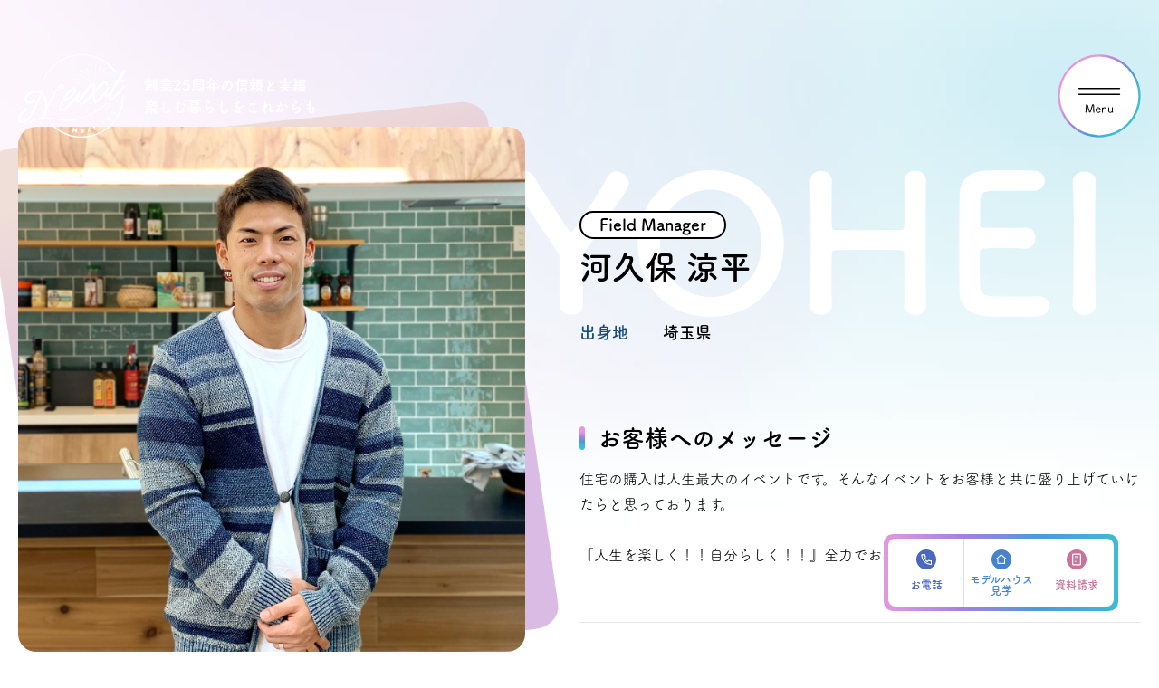

--- FILE ---
content_type: text/html; charset=UTF-8
request_url: https://www.next-at.co.jp/team/kawakubo/
body_size: 12468
content:
<!DOCTYPE html>
<html lang="ja">
<head>
<!-- Google Tag Manager -->
<script>(function(w,d,s,l,i){w[l]=w[l]||[];w[l].push({'gtm.start':
new Date().getTime(),event:'gtm.js'});var f=d.getElementsByTagName(s)[0],
j=d.createElement(s),dl=l!='dataLayer'?'&l='+l:'';j.async=true;j.src=
'https://www.googletagmanager.com/gtm.js?id='+i+dl;f.parentNode.insertBefore(j,f);
})(window,document,'script','dataLayer','GTM-PFC9FB9');</script>
<!-- End Google Tag Manager -->
<meta http-equiv="Content-Type" content="text/html; charset=UTF-8">
<meta content="yes" name="apple-mobile-web-app-capable">
<meta name="format-detection" content="telephone=no">
<meta name="viewport" content="width=device-width,height=device-height, inital-scale=1.0,maximum-scale=1.0,user-scalable=no">

		<!-- All in One SEO 4.6.9.1 - aioseo.com -->
		<meta name="robots" content="max-image-preview:large" />
		<link rel="canonical" href="https://www.next-at.co.jp/team/kawakubo/" />
		<meta name="generator" content="All in One SEO (AIOSEO) 4.6.9.1" />
		<meta property="og:locale" content="ja_JP" />
		<meta property="og:site_name" content="ワクワクする家づくり 株式会社ネクスト 一級建築士事務所 - 規格住宅・注文住宅・ガレージハウス・平屋" />
		<meta property="og:type" content="article" />
		<meta property="og:title" content="河久保 涼平 - ワクワクする家づくり 株式会社ネクスト 一級建築士事務所" />
		<meta property="og:url" content="https://www.next-at.co.jp/team/kawakubo/" />
		<meta property="article:published_time" content="2022-12-22T03:30:15+00:00" />
		<meta property="article:modified_time" content="2024-06-30T04:12:31+00:00" />
		<meta name="twitter:card" content="summary_large_image" />
		<meta name="twitter:title" content="河久保 涼平 - ワクワクする家づくり 株式会社ネクスト 一級建築士事務所" />
		<script type="application/ld+json" class="aioseo-schema">
			{"@context":"https:\/\/schema.org","@graph":[{"@type":"BreadcrumbList","@id":"https:\/\/www.next-at.co.jp\/team\/kawakubo\/#breadcrumblist","itemListElement":[{"@type":"ListItem","@id":"https:\/\/www.next-at.co.jp\/#listItem","position":1,"name":"\u5bb6","item":"https:\/\/www.next-at.co.jp\/","nextItem":"https:\/\/www.next-at.co.jp\/team\/kawakubo\/#listItem"},{"@type":"ListItem","@id":"https:\/\/www.next-at.co.jp\/team\/kawakubo\/#listItem","position":2,"name":"\u6cb3\u4e45\u4fdd \u6dbc\u5e73","previousItem":"https:\/\/www.next-at.co.jp\/#listItem"}]},{"@type":"Organization","@id":"https:\/\/www.next-at.co.jp\/#organization","name":"\u682a\u5f0f\u4f1a\u793e\u30cd\u30af\u30b9\u30c8","description":"\u898f\u683c\u4f4f\u5b85\u30fb\u6ce8\u6587\u4f4f\u5b85\u30fb\u30ac\u30ec\u30fc\u30b8\u30cf\u30a6\u30b9\u30fb\u5e73\u5c4b","url":"https:\/\/www.next-at.co.jp\/"},{"@type":"WebPage","@id":"https:\/\/www.next-at.co.jp\/team\/kawakubo\/#webpage","url":"https:\/\/www.next-at.co.jp\/team\/kawakubo\/","name":"\u6cb3\u4e45\u4fdd \u6dbc\u5e73 - \u30ef\u30af\u30ef\u30af\u3059\u308b\u5bb6\u3065\u304f\u308a \u682a\u5f0f\u4f1a\u793e\u30cd\u30af\u30b9\u30c8 \u4e00\u7d1a\u5efa\u7bc9\u58eb\u4e8b\u52d9\u6240","inLanguage":"ja","isPartOf":{"@id":"https:\/\/www.next-at.co.jp\/#website"},"breadcrumb":{"@id":"https:\/\/www.next-at.co.jp\/team\/kawakubo\/#breadcrumblist"},"image":{"@type":"ImageObject","url":"https:\/\/www.next-at.co.jp\/wp-content\/uploads\/2022\/12\/kawakubo.jpg","@id":"https:\/\/www.next-at.co.jp\/team\/kawakubo\/#mainImage","width":1400,"height":1400},"primaryImageOfPage":{"@id":"https:\/\/www.next-at.co.jp\/team\/kawakubo\/#mainImage"},"datePublished":"2022-12-22T12:30:15+09:00","dateModified":"2024-06-30T13:12:31+09:00"},{"@type":"WebSite","@id":"https:\/\/www.next-at.co.jp\/#website","url":"https:\/\/www.next-at.co.jp\/","name":"\u682a\u5f0f\u4f1a\u793e\u30cd\u30af\u30b9\u30c8\uff08\u5343\u8449\u30fb\u6771\u4eac\u30fb\u795e\u5948\u5ddd\u30fb\u57fc\u7389\uff09\u516c\u5f0f\u30b5\u30a4\u30c8","description":"\u898f\u683c\u4f4f\u5b85\u30fb\u6ce8\u6587\u4f4f\u5b85\u30fb\u30ac\u30ec\u30fc\u30b8\u30cf\u30a6\u30b9\u30fb\u5e73\u5c4b","inLanguage":"ja","publisher":{"@id":"https:\/\/www.next-at.co.jp\/#organization"}}]}
		</script>
		<!-- All in One SEO -->

<link rel="alternate" title="oEmbed (JSON)" type="application/json+oembed" href="https://www.next-at.co.jp/wp-json/oembed/1.0/embed?url=https%3A%2F%2Fwww.next-at.co.jp%2Fteam%2Fkawakubo%2F" />
<link rel="alternate" title="oEmbed (XML)" type="text/xml+oembed" href="https://www.next-at.co.jp/wp-json/oembed/1.0/embed?url=https%3A%2F%2Fwww.next-at.co.jp%2Fteam%2Fkawakubo%2F&#038;format=xml" />
		<!-- This site uses the Google Analytics by MonsterInsights plugin v9.0.1 - Using Analytics tracking - https://www.monsterinsights.com/ -->
		<!-- Note: MonsterInsights is not currently configured on this site. The site owner needs to authenticate with Google Analytics in the MonsterInsights settings panel. -->
					<!-- No tracking code set -->
				<!-- / Google Analytics by MonsterInsights -->
		<style id='wp-img-auto-sizes-contain-inline-css' type='text/css'>
img:is([sizes=auto i],[sizes^="auto," i]){contain-intrinsic-size:3000px 1500px}
/*# sourceURL=wp-img-auto-sizes-contain-inline-css */
</style>
<link rel='stylesheet' id='sbi_styles-css' href='https://www.next-at.co.jp/wp-content/plugins/instagram-feed/css/sbi-styles.min.css?ver=6.10.0' type='text/css' media='all' />
<style id='wp-emoji-styles-inline-css' type='text/css'>

	img.wp-smiley, img.emoji {
		display: inline !important;
		border: none !important;
		box-shadow: none !important;
		height: 1em !important;
		width: 1em !important;
		margin: 0 0.07em !important;
		vertical-align: -0.1em !important;
		background: none !important;
		padding: 0 !important;
	}
/*# sourceURL=wp-emoji-styles-inline-css */
</style>
<style id='wp-block-library-inline-css' type='text/css'>
:root{--wp-block-synced-color:#7a00df;--wp-block-synced-color--rgb:122,0,223;--wp-bound-block-color:var(--wp-block-synced-color);--wp-editor-canvas-background:#ddd;--wp-admin-theme-color:#007cba;--wp-admin-theme-color--rgb:0,124,186;--wp-admin-theme-color-darker-10:#006ba1;--wp-admin-theme-color-darker-10--rgb:0,107,160.5;--wp-admin-theme-color-darker-20:#005a87;--wp-admin-theme-color-darker-20--rgb:0,90,135;--wp-admin-border-width-focus:2px}@media (min-resolution:192dpi){:root{--wp-admin-border-width-focus:1.5px}}.wp-element-button{cursor:pointer}:root .has-very-light-gray-background-color{background-color:#eee}:root .has-very-dark-gray-background-color{background-color:#313131}:root .has-very-light-gray-color{color:#eee}:root .has-very-dark-gray-color{color:#313131}:root .has-vivid-green-cyan-to-vivid-cyan-blue-gradient-background{background:linear-gradient(135deg,#00d084,#0693e3)}:root .has-purple-crush-gradient-background{background:linear-gradient(135deg,#34e2e4,#4721fb 50%,#ab1dfe)}:root .has-hazy-dawn-gradient-background{background:linear-gradient(135deg,#faaca8,#dad0ec)}:root .has-subdued-olive-gradient-background{background:linear-gradient(135deg,#fafae1,#67a671)}:root .has-atomic-cream-gradient-background{background:linear-gradient(135deg,#fdd79a,#004a59)}:root .has-nightshade-gradient-background{background:linear-gradient(135deg,#330968,#31cdcf)}:root .has-midnight-gradient-background{background:linear-gradient(135deg,#020381,#2874fc)}:root{--wp--preset--font-size--normal:16px;--wp--preset--font-size--huge:42px}.has-regular-font-size{font-size:1em}.has-larger-font-size{font-size:2.625em}.has-normal-font-size{font-size:var(--wp--preset--font-size--normal)}.has-huge-font-size{font-size:var(--wp--preset--font-size--huge)}.has-text-align-center{text-align:center}.has-text-align-left{text-align:left}.has-text-align-right{text-align:right}.has-fit-text{white-space:nowrap!important}#end-resizable-editor-section{display:none}.aligncenter{clear:both}.items-justified-left{justify-content:flex-start}.items-justified-center{justify-content:center}.items-justified-right{justify-content:flex-end}.items-justified-space-between{justify-content:space-between}.screen-reader-text{border:0;clip-path:inset(50%);height:1px;margin:-1px;overflow:hidden;padding:0;position:absolute;width:1px;word-wrap:normal!important}.screen-reader-text:focus{background-color:#ddd;clip-path:none;color:#444;display:block;font-size:1em;height:auto;left:5px;line-height:normal;padding:15px 23px 14px;text-decoration:none;top:5px;width:auto;z-index:100000}html :where(.has-border-color){border-style:solid}html :where([style*=border-top-color]){border-top-style:solid}html :where([style*=border-right-color]){border-right-style:solid}html :where([style*=border-bottom-color]){border-bottom-style:solid}html :where([style*=border-left-color]){border-left-style:solid}html :where([style*=border-width]){border-style:solid}html :where([style*=border-top-width]){border-top-style:solid}html :where([style*=border-right-width]){border-right-style:solid}html :where([style*=border-bottom-width]){border-bottom-style:solid}html :where([style*=border-left-width]){border-left-style:solid}html :where(img[class*=wp-image-]){height:auto;max-width:100%}:where(figure){margin:0 0 1em}html :where(.is-position-sticky){--wp-admin--admin-bar--position-offset:var(--wp-admin--admin-bar--height,0px)}@media screen and (max-width:600px){html :where(.is-position-sticky){--wp-admin--admin-bar--position-offset:0px}}

/*# sourceURL=wp-block-library-inline-css */
</style><style id='global-styles-inline-css' type='text/css'>
:root{--wp--preset--aspect-ratio--square: 1;--wp--preset--aspect-ratio--4-3: 4/3;--wp--preset--aspect-ratio--3-4: 3/4;--wp--preset--aspect-ratio--3-2: 3/2;--wp--preset--aspect-ratio--2-3: 2/3;--wp--preset--aspect-ratio--16-9: 16/9;--wp--preset--aspect-ratio--9-16: 9/16;--wp--preset--color--black: #000000;--wp--preset--color--cyan-bluish-gray: #abb8c3;--wp--preset--color--white: #ffffff;--wp--preset--color--pale-pink: #f78da7;--wp--preset--color--vivid-red: #cf2e2e;--wp--preset--color--luminous-vivid-orange: #ff6900;--wp--preset--color--luminous-vivid-amber: #fcb900;--wp--preset--color--light-green-cyan: #7bdcb5;--wp--preset--color--vivid-green-cyan: #00d084;--wp--preset--color--pale-cyan-blue: #8ed1fc;--wp--preset--color--vivid-cyan-blue: #0693e3;--wp--preset--color--vivid-purple: #9b51e0;--wp--preset--gradient--vivid-cyan-blue-to-vivid-purple: linear-gradient(135deg,rgb(6,147,227) 0%,rgb(155,81,224) 100%);--wp--preset--gradient--light-green-cyan-to-vivid-green-cyan: linear-gradient(135deg,rgb(122,220,180) 0%,rgb(0,208,130) 100%);--wp--preset--gradient--luminous-vivid-amber-to-luminous-vivid-orange: linear-gradient(135deg,rgb(252,185,0) 0%,rgb(255,105,0) 100%);--wp--preset--gradient--luminous-vivid-orange-to-vivid-red: linear-gradient(135deg,rgb(255,105,0) 0%,rgb(207,46,46) 100%);--wp--preset--gradient--very-light-gray-to-cyan-bluish-gray: linear-gradient(135deg,rgb(238,238,238) 0%,rgb(169,184,195) 100%);--wp--preset--gradient--cool-to-warm-spectrum: linear-gradient(135deg,rgb(74,234,220) 0%,rgb(151,120,209) 20%,rgb(207,42,186) 40%,rgb(238,44,130) 60%,rgb(251,105,98) 80%,rgb(254,248,76) 100%);--wp--preset--gradient--blush-light-purple: linear-gradient(135deg,rgb(255,206,236) 0%,rgb(152,150,240) 100%);--wp--preset--gradient--blush-bordeaux: linear-gradient(135deg,rgb(254,205,165) 0%,rgb(254,45,45) 50%,rgb(107,0,62) 100%);--wp--preset--gradient--luminous-dusk: linear-gradient(135deg,rgb(255,203,112) 0%,rgb(199,81,192) 50%,rgb(65,88,208) 100%);--wp--preset--gradient--pale-ocean: linear-gradient(135deg,rgb(255,245,203) 0%,rgb(182,227,212) 50%,rgb(51,167,181) 100%);--wp--preset--gradient--electric-grass: linear-gradient(135deg,rgb(202,248,128) 0%,rgb(113,206,126) 100%);--wp--preset--gradient--midnight: linear-gradient(135deg,rgb(2,3,129) 0%,rgb(40,116,252) 100%);--wp--preset--font-size--small: 13px;--wp--preset--font-size--medium: 20px;--wp--preset--font-size--large: 36px;--wp--preset--font-size--x-large: 42px;--wp--preset--spacing--20: 0.44rem;--wp--preset--spacing--30: 0.67rem;--wp--preset--spacing--40: 1rem;--wp--preset--spacing--50: 1.5rem;--wp--preset--spacing--60: 2.25rem;--wp--preset--spacing--70: 3.38rem;--wp--preset--spacing--80: 5.06rem;--wp--preset--shadow--natural: 6px 6px 9px rgba(0, 0, 0, 0.2);--wp--preset--shadow--deep: 12px 12px 50px rgba(0, 0, 0, 0.4);--wp--preset--shadow--sharp: 6px 6px 0px rgba(0, 0, 0, 0.2);--wp--preset--shadow--outlined: 6px 6px 0px -3px rgb(255, 255, 255), 6px 6px rgb(0, 0, 0);--wp--preset--shadow--crisp: 6px 6px 0px rgb(0, 0, 0);}:where(.is-layout-flex){gap: 0.5em;}:where(.is-layout-grid){gap: 0.5em;}body .is-layout-flex{display: flex;}.is-layout-flex{flex-wrap: wrap;align-items: center;}.is-layout-flex > :is(*, div){margin: 0;}body .is-layout-grid{display: grid;}.is-layout-grid > :is(*, div){margin: 0;}:where(.wp-block-columns.is-layout-flex){gap: 2em;}:where(.wp-block-columns.is-layout-grid){gap: 2em;}:where(.wp-block-post-template.is-layout-flex){gap: 1.25em;}:where(.wp-block-post-template.is-layout-grid){gap: 1.25em;}.has-black-color{color: var(--wp--preset--color--black) !important;}.has-cyan-bluish-gray-color{color: var(--wp--preset--color--cyan-bluish-gray) !important;}.has-white-color{color: var(--wp--preset--color--white) !important;}.has-pale-pink-color{color: var(--wp--preset--color--pale-pink) !important;}.has-vivid-red-color{color: var(--wp--preset--color--vivid-red) !important;}.has-luminous-vivid-orange-color{color: var(--wp--preset--color--luminous-vivid-orange) !important;}.has-luminous-vivid-amber-color{color: var(--wp--preset--color--luminous-vivid-amber) !important;}.has-light-green-cyan-color{color: var(--wp--preset--color--light-green-cyan) !important;}.has-vivid-green-cyan-color{color: var(--wp--preset--color--vivid-green-cyan) !important;}.has-pale-cyan-blue-color{color: var(--wp--preset--color--pale-cyan-blue) !important;}.has-vivid-cyan-blue-color{color: var(--wp--preset--color--vivid-cyan-blue) !important;}.has-vivid-purple-color{color: var(--wp--preset--color--vivid-purple) !important;}.has-black-background-color{background-color: var(--wp--preset--color--black) !important;}.has-cyan-bluish-gray-background-color{background-color: var(--wp--preset--color--cyan-bluish-gray) !important;}.has-white-background-color{background-color: var(--wp--preset--color--white) !important;}.has-pale-pink-background-color{background-color: var(--wp--preset--color--pale-pink) !important;}.has-vivid-red-background-color{background-color: var(--wp--preset--color--vivid-red) !important;}.has-luminous-vivid-orange-background-color{background-color: var(--wp--preset--color--luminous-vivid-orange) !important;}.has-luminous-vivid-amber-background-color{background-color: var(--wp--preset--color--luminous-vivid-amber) !important;}.has-light-green-cyan-background-color{background-color: var(--wp--preset--color--light-green-cyan) !important;}.has-vivid-green-cyan-background-color{background-color: var(--wp--preset--color--vivid-green-cyan) !important;}.has-pale-cyan-blue-background-color{background-color: var(--wp--preset--color--pale-cyan-blue) !important;}.has-vivid-cyan-blue-background-color{background-color: var(--wp--preset--color--vivid-cyan-blue) !important;}.has-vivid-purple-background-color{background-color: var(--wp--preset--color--vivid-purple) !important;}.has-black-border-color{border-color: var(--wp--preset--color--black) !important;}.has-cyan-bluish-gray-border-color{border-color: var(--wp--preset--color--cyan-bluish-gray) !important;}.has-white-border-color{border-color: var(--wp--preset--color--white) !important;}.has-pale-pink-border-color{border-color: var(--wp--preset--color--pale-pink) !important;}.has-vivid-red-border-color{border-color: var(--wp--preset--color--vivid-red) !important;}.has-luminous-vivid-orange-border-color{border-color: var(--wp--preset--color--luminous-vivid-orange) !important;}.has-luminous-vivid-amber-border-color{border-color: var(--wp--preset--color--luminous-vivid-amber) !important;}.has-light-green-cyan-border-color{border-color: var(--wp--preset--color--light-green-cyan) !important;}.has-vivid-green-cyan-border-color{border-color: var(--wp--preset--color--vivid-green-cyan) !important;}.has-pale-cyan-blue-border-color{border-color: var(--wp--preset--color--pale-cyan-blue) !important;}.has-vivid-cyan-blue-border-color{border-color: var(--wp--preset--color--vivid-cyan-blue) !important;}.has-vivid-purple-border-color{border-color: var(--wp--preset--color--vivid-purple) !important;}.has-vivid-cyan-blue-to-vivid-purple-gradient-background{background: var(--wp--preset--gradient--vivid-cyan-blue-to-vivid-purple) !important;}.has-light-green-cyan-to-vivid-green-cyan-gradient-background{background: var(--wp--preset--gradient--light-green-cyan-to-vivid-green-cyan) !important;}.has-luminous-vivid-amber-to-luminous-vivid-orange-gradient-background{background: var(--wp--preset--gradient--luminous-vivid-amber-to-luminous-vivid-orange) !important;}.has-luminous-vivid-orange-to-vivid-red-gradient-background{background: var(--wp--preset--gradient--luminous-vivid-orange-to-vivid-red) !important;}.has-very-light-gray-to-cyan-bluish-gray-gradient-background{background: var(--wp--preset--gradient--very-light-gray-to-cyan-bluish-gray) !important;}.has-cool-to-warm-spectrum-gradient-background{background: var(--wp--preset--gradient--cool-to-warm-spectrum) !important;}.has-blush-light-purple-gradient-background{background: var(--wp--preset--gradient--blush-light-purple) !important;}.has-blush-bordeaux-gradient-background{background: var(--wp--preset--gradient--blush-bordeaux) !important;}.has-luminous-dusk-gradient-background{background: var(--wp--preset--gradient--luminous-dusk) !important;}.has-pale-ocean-gradient-background{background: var(--wp--preset--gradient--pale-ocean) !important;}.has-electric-grass-gradient-background{background: var(--wp--preset--gradient--electric-grass) !important;}.has-midnight-gradient-background{background: var(--wp--preset--gradient--midnight) !important;}.has-small-font-size{font-size: var(--wp--preset--font-size--small) !important;}.has-medium-font-size{font-size: var(--wp--preset--font-size--medium) !important;}.has-large-font-size{font-size: var(--wp--preset--font-size--large) !important;}.has-x-large-font-size{font-size: var(--wp--preset--font-size--x-large) !important;}
/*# sourceURL=global-styles-inline-css */
</style>

<style id='classic-theme-styles-inline-css' type='text/css'>
/*! This file is auto-generated */
.wp-block-button__link{color:#fff;background-color:#32373c;border-radius:9999px;box-shadow:none;text-decoration:none;padding:calc(.667em + 2px) calc(1.333em + 2px);font-size:1.125em}.wp-block-file__button{background:#32373c;color:#fff;text-decoration:none}
/*# sourceURL=/wp-includes/css/classic-themes.min.css */
</style>
<link rel='stylesheet' id='contact-form-7-css' href='https://www.next-at.co.jp/wp-content/plugins/contact-form-7/includes/css/styles.css?ver=5.7.2' type='text/css' media='all' />
<link rel='stylesheet' id='cptlfcf7-select2-css-css' href='https://www.next-at.co.jp/wp-content/plugins/custom-post-type-list-field-for-contact-form-7/assets/css/select2.css?ver=1.0.0' type='text/css' media='all' />
<link rel='stylesheet' id='cptlfcf7-front-css-css' href='https://www.next-at.co.jp/wp-content/plugins/custom-post-type-list-field-for-contact-form-7/assets/css/front.css?ver=1.0.0' type='text/css' media='all' />
<link rel='stylesheet' id='wp-pagenavi-css' href='https://www.next-at.co.jp/wp-content/plugins/wp-pagenavi/pagenavi-css.css?ver=2.70' type='text/css' media='all' />
<script type="text/javascript" src="https://www.next-at.co.jp/wp-includes/js/jquery/jquery.min.js?ver=3.7.1" id="jquery-core-js"></script>
<script type="text/javascript" src="https://www.next-at.co.jp/wp-includes/js/jquery/jquery-migrate.min.js?ver=3.4.1" id="jquery-migrate-js"></script>
<link rel="https://api.w.org/" href="https://www.next-at.co.jp/wp-json/" /><link rel="alternate" title="JSON" type="application/json" href="https://www.next-at.co.jp/wp-json/wp/v2/teams/896" /><link rel="EditURI" type="application/rsd+xml" title="RSD" href="https://www.next-at.co.jp/xmlrpc.php?rsd" />
<meta name="generator" content="WordPress 6.9" />
<link rel='shortlink' href='https://www.next-at.co.jp/?p=896' />
<link rel="icon" href="https://www.next-at.co.jp/wp-content/uploads/2024/07/favicon.ico" sizes="32x32" />
<link rel="icon" href="https://www.next-at.co.jp/wp-content/uploads/2024/07/favicon.ico" sizes="192x192" />
<link rel="apple-touch-icon" href="https://www.next-at.co.jp/wp-content/uploads/2024/07/favicon.ico" />
<meta name="msapplication-TileImage" content="https://www.next-at.co.jp/wp-content/uploads/2024/07/favicon.ico" />
<title>河久保 涼平 - ワクワクする家づくり 株式会社ネクスト 一級建築士事務所</title>
<link rel="shortcut icon" type="image/x-icon" href="https://www.next-at.co.jp/wp-content/themes/next-at/img/common/favicon.ico">
<link rel="stylesheet" type="text/css" href="https://www.next-at.co.jp/wp-content/themes/next-at/css/swiper-bundle.min.css">
<link rel="stylesheet" type="text/css" href="https://www.next-at.co.jp/wp-content/themes/next-at/css/reset.css" media="all">
<link rel="stylesheet" type="text/css" href="https://www.next-at.co.jp/wp-content/themes/next-at/css/slick.css" media="all">
<link rel="stylesheet" type="text/css" href="https://www.next-at.co.jp/wp-content/themes/next-at/css/animate.min.css" media="all">
<link rel="stylesheet" type="text/css" href="https://www.next-at.co.jp/wp-content/themes/next-at/css/jquery.fancybox.css" media="all">
<link rel="stylesheet" href="https://cdnjs.cloudflare.com/ajax/libs/jqueryui/1.12.1/themes/base/jquery-ui.min.css" media="all">
<link rel="stylesheet" type="text/css" href="https://www.next-at.co.jp/wp-content/themes/next-at/css/style.css?ver20260110" media="all and (min-width : 768px)">
<link rel="stylesheet" type="text/css" href="https://www.next-at.co.jp/wp-content/themes/next-at/css/style_sp.css?ver20260110" media="only screen and (max-width : 767px)">
<!--FOT-筑紫A丸ゴシック Std 'TsukuARdGothic'-->
<script type="text/javascript" src="https://www.next-at.co.jp/wp-content/themes/next-at/js/jquery-3.6.1.min.js"></script>
<script type="text/javascript" src="https://www.next-at.co.jp/wp-content/themes/next-at/js/jquery.matchHeight-min.js"></script>
<script type="text/javascript" src="https://www.next-at.co.jp/wp-content/themes/next-at/js/jquery.biggerlink.min.js"></script>
<script type="text/javascript" src="https://www.next-at.co.jp/wp-content/themes/next-at/js/wow.min.js"></script>
<script type="text/javascript" src="https://www.next-at.co.jp/wp-content/themes/next-at/js/slick.js"></script>
<script type="text/javascript" src="https://www.next-at.co.jp/wp-content/themes/next-at/js/perspective-3d-carousel.js"></script>
<script type="text/javascript" src="https://www.next-at.co.jp/wp-content/themes/next-at/js/swiper-bundle.min.js"> </script>
<script type="text/javascript" src="https://www.next-at.co.jp/wp-content/themes/next-at/js/jquery.fancybox.js"></script>
<script type="text/javascript" src="https://www.next-at.co.jp/wp-content/themes/next-at/js/yubinbango.js"></script>
<script src="https://cdnjs.cloudflare.com/ajax/libs/jqueryui/1.12.1/jquery-ui.min.js"></script>
<script src="https://ajax.googleapis.com/ajax/libs/jqueryui/1/i18n/jquery.ui.datepicker-ja.min.js"></script>
<script type="text/javascript" src="https://www.next-at.co.jp/wp-content/themes/next-at/js/common.js?20240830"></script>
<script type="text/javascript" src="https://www.next-at.co.jp/wp-content/themes/next-at/js/home.js"></script>
<script type='text/javascript' id='perspective-3d-carousel-js-js-extra'>
/* <![CDATA[ */
	var perspec3d_carousel_options = {
		"sliderDelay":"4000",
	};
/* ]]> */
</script>
<script>
var maxHeight = 0;
const lists = document.querySelectorAll('.box_tab');
// 一番高いコンテンツの高さを取得するためのループ
for (var i = 0; i < lists.length; i++) {
	// 変数に入っている高さを上回ったら上書きする
	if (lists[i].clientHeight > maxHeight) {
		maxHeight = lists[i].clientHeight;
	}
};
// 一番高い高さを反映するためのループ
for (var i = 0; i < lists.length; i++) {
	lists[i].style.height = maxHeight + 'px';
};
</script>
	
<script>
  (function(d) {
    var config = {
      kitId: 'eqp8tsd',
      scriptTimeout: 3000,
      async: true
    },
    h=d.documentElement,t=setTimeout(function(){h.className=h.className.replace(/\bwf-loading\b/g,"")+" wf-inactive";},config.scriptTimeout),tk=d.createElement("script"),f=false,s=d.getElementsByTagName("script")[0],a;h.className+=" wf-loading";tk.src='https://use.typekit.net/'+config.kitId+'.js';tk.async=true;tk.onload=tk.onreadystatechange=function(){a=this.readyState;if(f||a&&a!="complete"&&a!="loaded")return;f=true;clearTimeout(t);try{Typekit.load(config)}catch(e){}};s.parentNode.insertBefore(tk,s)
  })(document);
</script>
</head>
<body class="wp-singular teams-template-default single single-teams postid-896 wp-theme-next-at" id="kawakubo">
<!-- Google Tag Manager (noscript) -->
<noscript><iframe src="https://www.googletagmanager.com/ns.html?id=GTM-PFC9FB9"
height="0" width="0" style="display:none;visibility:hidden"></iframe></noscript>
<!-- End Google Tag Manager (noscript) -->
<div id="wrapper">
	<header>
		<div id="header">
			<div id="headerIn" class="inner">
				<h1 id="headerLogo">
					<a href="https://www.next-at.co.jp">
						<img class="pc" src="https://www.next-at.co.jp/wp-content/themes/next-at/img/common/logo_white.svg" alt="">
						<img class="sp" src="https://www.next-at.co.jp/wp-content/themes/next-at/img/common/logo.svg" alt="">
					</a>
					<p>創業25周年の信頼と実績<br>楽しむ暮らしをこれからも</p>
				</h1>
				<div id="headerLinks" >
					<div class="inner">
						<div class="btnMenu">
							<a href="javascript:void(0);"><span></span><span></span></a>
						</div>
					</div>
				</div><!-- /.headerLinks -->
				<nav id="gNavi">
					<div class="naviLogo">
						<p><a href="https://www.next-at.co.jp"><img src="https://www.next-at.co.jp/wp-content/themes/next-at/img/common/logo.svg" alt=""></a></p>
					</div>
					<p class="navRotated"><img src="https://www.next-at.co.jp/wp-content/themes/next-at/img/common/rotated_nav.png" alt=""></p>
					<div class="inner clearfix">
						<div class="navCont">
							<div class="navLeft">
								<ul class="navUl01">
									<li><a href="https://www.next-at.co.jp/thought">想い</a></li>
									<li><a href="https://www.next-at.co.jp/lineup">住宅商品</a></li>
									<li><a href="https://www.next-at.co.jp/event">イベント</a></li>
									<li><a href="https://www.next-at.co.jp/properties">オススメ物件</a></li>
									<li><a href="https://www.next-at.co.jp/owner">オーナー様インタビュー</a></li>
									<li><a href="https://www.next-at.co.jp/message">ごあいさつ</a></li>
									<li><a href="https://www.next-at.co.jp/team">チーム紹介</a></li>
									<li><a href="https://www.next-at.co.jp/access">アクセス</a></li>
									<li><a href="https://www.next-at.co.jp/blog">ブログ</a></li>
									<li><a href="https://www.next-at.co.jp/corporate">会社案内</a></li>
									<li><a href="https://www.next-at.co.jp/campaign">キャンペーン</a></li>
									<li><a href="https://www.next-at.co.jp/sdgs">SDGs</a></li>
								</ul>
								<ul class="navUl02">
									<li><a href="https://www.next-at.co.jp/wp-content/themes/next-at/pdf/news_20210107.pdf" target="_blank">緊急事態宣言発令後の方針について</a></li>
									<li><a href="https://www.next-at.co.jp/privacy">プライバシーポリシー</a></li>
									<li><a href="https://job-gear.net/next21/" target="_blank">中途採用</a></li>
									<li><a href="https://job.rikunabi.com/2025/company/r668062046/" target="_blank">新卒採用</a></li>
								</ul>
							</div>
							<div class="navRight">
								<ul class="navUl03">
									<li><a href="https://www.next-at.co.jp/event"><span>モデルハウス見学・ご予約</span></a></li>
									<li><a href="https://www.next-at.co.jp/contact"><span>お問い合わせ</span></a></li>
									<li><a href="https://www.next-at.co.jp/member"><span>会員登録</span></a></li>
									<li><a href="https://www.next-at.co.jp/request"><span>資料請求</span></a></li>
									<li><a href="https://www.next-at.co.jp/online"><span>オンライン無料相談</span></a></li>
								</ul>
								<div class="navTel">
									<p class="navTelHd">
										<span>お電話</span>
										<font>営業時間: AM9:30-PM8:00<br>定休: 水曜・第一火曜</font>
									</p>
									<ul class="navUl04">
										<li>
											<a href="tel:0120-787-221" id="tel_funabashi">
												<span>船橋スタジオ</span>
												<font>0120-787-221</font>
											</a>
										</li>
										<li>
											<a href="tel:0120-757-221" id="tel_saitama">
												<span>さいたまスタジオ</span>
												<font>0120-757-221</font>
											</a>
										</li>
									</ul>
								</div>
								<dl class="navSns">
									<dt>公式アカウント</dt>
									<dd>
										<a href="https://www.instagram.com/next_lifelabel/" target="_blank"><img src="https://www.next-at.co.jp/wp-content/themes/next-at/img/common/icon_ins.png" alt=""></a>
										<a href="https://www.facebook.com/next.lifelabel/" target="_blank"><img src="https://www.next-at.co.jp/wp-content/themes/next-at/img/common/icon_facebook.png" alt=""></a>
										<a href="https://twitter.com/next_lifelabel" target="_blank"><img src="https://www.next-at.co.jp/wp-content/themes/next-at/img/common/icon_twitter.png" alt=""></a>
										<a href="https://www.pinterest.jp/next_lifelabel/" target="_blank"><img src="https://www.next-at.co.jp/wp-content/themes/next-at/img/common/icon_pinterest.png" alt=""></a>
									</dd>
								</dl>	
								<p class="navClose sp"><img src="https://www.next-at.co.jp/wp-content/themes/next-at/img/common/nav_close.png" alt=""></p>
							</div>
						</div>
					</div>
				</nav><!-- /#gNavi -->
				<div class="overlay"></div>
				<div class="btnFixed">
					<a href="#" class="btnFixedTel">
						<p class="iconP"><img src="https://www.next-at.co.jp/wp-content/themes/next-at/img/common/icon_tel.svg" alt=""></p>
						<p class="txtP">お電話</p>
					</a>
					<a href="https://www.next-at.co.jp/event">
						<p class="iconP"><img src="https://www.next-at.co.jp/wp-content/themes/next-at/img/common/icon_house.svg" alt=""></p>
						<p class="txtP">モデルハウス見学</p>
					</a>
					<a href="https://www.next-at.co.jp/request">
						<p class="iconP"><img src="https://www.next-at.co.jp/wp-content/themes/next-at/img/common/icon_data.svg" alt=""></p>
						<p class="txtP">資料請求</p>
					</a>
				</div>
				<div class="telFixed">
					<div class="telFixedOver"></div>
					<p class="p01">お電話</p>
					<p class="p02">モデルハウスのご見学、ご購入に関するご相談など、お気軽にお電話ください</p>
					<ul class="telFixedUl">
						<li>
							<a href="tel:0120-787-221" id="tel_funabashi">
								<span>船橋スタジオ</span>
								<font>0120-787-221</font>
							</a>
						</li>
						<li>
							<a href="tel:0120-757-221" id="tel_saitama">
								<span>さいたまスタジオ</span>
								<font>0120-757-221</font>
							</a>
						</li>
					</ul>
					<div class="telFixedBox">
						<div>
							<dl class="telFixedDl">
								<dt>営業時間</dt>
								<dd>AM9:30 - PM6:30</dd>
							</dl>
							<dl class="telFixedDl">
								<dt>定休</dt>
								<dd>水曜・第一火曜</dd>
							</dl>
						</div>
					</div>
					<p class="telFixedClose"><span>閉じる<img src="https://www.next-at.co.jp/wp-content/themes/next-at/img/common/fixed_close.png" alt=""></span></p>
				</div>
			</div><!-- /.headerIn -->
		</div><!-- /#header -->
	</header>
	<article>
		<div id="contents">
			<div id="main">
				<div class="teamsDtWrap">
					<!-- <p class="teamsDtBg pc"><img src="https://www.next-at.co.jp/wp-content/uploads/2022/12/kawakubo.jpg" alt="河久保 涼平"></p> -->
					<div class="flowBox">
						<div class="flowTxt">
							<p>RYOHEI KAWAKUBO　RYOHEI KAWAKUBO　</p>
						</div>
					</div>
					<div class="teamsDtBox inner">
						<div class="teamsDtSide">
							<p class="imgP"><img src="https://www.next-at.co.jp/wp-content/uploads/2022/12/kawakubo.jpg" alt="河久保 涼平"></p>
							<div class="otherDtBox pc">
										                        <a href="https://www.next-at.co.jp/team/horie/" class="nextBtn btnLink01"><span>堀江 武弘</span></a>
		                        								<a href="https://www.next-at.co.jp/team">一覧へ戻る</a>
										                        <a href="https://www.next-at.co.jp/team/toya/" class="prevBtn btnLink01"><span>藤谷 祐平</span></a>
		                        							</div>
						</div>
						<div class="teamsDtMain">
							<div class="teamsDtMainTop">
								<p class="postP"><span>Field Manager</span></p>
								<p class="nameP">河久保 涼平 <font class="sp">RYOHEI KAWAKUBO</font></p>
																								<dl class="teamsDtDl01">
									<dt>出身地</dt>
									<dd>埼玉県</dd>
								</dl>
															</div>
														<div class="teamsDtItem">
								<p class="hdP">お客様へのメッセージ</p>
								<div class="teamsDtItemTxt">
									<p>住宅の購入は人生最大のイベントです。そんなイベントをお客様と共に盛り上げていけたらと思っております。</p>
<p>『人生を楽しく！！自分らしく！！』全力でお客様のお力になります。</p>
								</div>
							</div>
																					<div class="teamsDtItem">
								<p class="hdP">大切にしていること</p>
								<div class="teamsDtItemTxt">
									<p>私のモットーは、仕事は楽しく尚且つ協力的な人間関係。仕事はつまらない、辛いでは仕事じゃない！！</p>
								</div>
							</div>
																					<div class="teamsDtItem">
								<p class="hdP">好きなモノ・コト</p>
																<div class="teamsDtItemTxt">
									<ul>
<li>・筋トレ（努力次第で目に見えて成果が分かるのでモチベーションも上がり気持ちがいいですよね。One For Protein!! All For Protein!!）</li>
</ul>
								</div>
																							</div>
							
																					<div class="teamsDtItem">
								<p class="hdP">私の書いたブログ</p>
								<ul class="otherMedia">
																						                 									<li>
										<a href="https://www.next-at.co.jp/blogs/20250324/">
											<dl class="topMediaDl">
												<dt><img src="https://www.next-at.co.jp/wp-content/uploads/20250321_img06.jpg" alt="沖縄旅行で再確認！リゾート気分を楽しめる理想の家 WTW HOUSE"></dt>
												<dd>
													<p class="dateP">2025/03/24<span class="categSpan" style="background-color: #c98fbe"><b>ライフスタイル</b></span></p>
													<p class="titleP">沖縄旅行で再確認！リゾート気分を楽しめる理想の家 WTW HOUSE</p>
													<div class="txtP">家族で沖縄旅行！美しい海と美味しいグルメを満喫
皆さんこんにちは。先月家族で弾丸沖縄旅行に行ってきました。





沖縄に到着してすぐに、まずは大好きな海へ。
こ</div>
												</dd>
											</dl>
										</a>
									</li>
																						                 									<li>
										<a href="https://www.next-at.co.jp/blogs/nikko-kankou/">
											<dl class="topMediaDl">
												<dt><img src="https://www.next-at.co.jp/wp-content/uploads/2022/08/202200806_eyecatch.jpg" alt="戦場ヶ原でのんびりお散歩"></dt>
												<dd>
													<p class="dateP">2022/08/06<span class="categSpan" style="background-color: #479d9c"><b>趣味</b></span></p>
													<p class="titleP">戦場ヶ原でのんびりお散歩</p>
													<div class="txtP">
皆さんこんにちは。さいたま現場監督の河久保です
先日、戦場ヶ原へ行ってきましたー！

前日は夜更かしトレーニングで、、、朝はなかなかの眠気の中、のんびりお散歩。
景色を満喫した後</div>
												</dd>
											</dl>
										</a>
									</li>
																</ul>
							</div>
																				</div>
						<div class="otherDtBox sp">
								                        <a href="https://www.next-at.co.jp/team/horie/" class="nextBtn btnLink01"><span>堀江 武弘</span></a>
	                        							<a href="https://www.next-at.co.jp/team">一覧へ戻る</a>
								                        <a href="https://www.next-at.co.jp/team/toya/" class="prevBtn btnLink01"><span>藤谷 祐平</span></a>
	                        						</div>
					</div>
				</div>
			</div><!-- /#main -->
		</div><!-- /#contents -->
		<div id="breadcrumb">
			<div class="inner">
				<ul>
					<li><a href="https://www.next-at.co.jp">TOP</a></li>
					<li><a href="https://www.next-at.co.jp/team">チーム紹介</a></li>
					<li>河久保 涼平</li>
				</ul>
			</div>
		</div><!-- /.breadcrumb -->
	</article>
	<footer>
    	<div id="footer">
    		<div class="footerIn inner">
    			<p class="ftP01"><span>まずはお気軽に<br class="sp">お問い合わせください！</span></p>
    			<div class="ftBox01">
    				<div class="ftLeft01">
    					<ul>
    						<li>
    							<a href="https://www.next-at.co.jp/event">
    								<p class="jap">モデルハウス見学・ご予約</p>
    								<p class="eng">Reservetion</p>
    							</a>
    						</li>
    						<li>
    							<a href="https://www.next-at.co.jp/request">
    								<p class="jap">資料請求</p>
    								<p class="eng">Document request</p>
    							</a>
    						</li>
    						<li>
    							<a href="https://www.next-at.co.jp/contact">
    								<p class="jap">お問い合わせ</p>
    								<p class="eng">Contact</p>
    							</a>
    						</li>
    						<li>
    							<a href="https://www.next-at.co.jp/online">
    								<p class="jap">オンライン無料相談</p>
    								<p class="eng">Online</p>
    							</a>
    						</li>
    						<li>
    							<a href="https://www.next-at.co.jp/member">
    								<p class="jap">会員登録</p>
    								<p class="eng">Member</p>
    							</a>
    						</li>
    					</ul>
    				</div>
    				<div class="ftRight01">
    					<dl class="ftDl01">
    						<dt>
    							<span>Tel</span>
    							お電話
    						</dt>
    						<dd>モデルハウスのご見学、ご購入に関する<br class="sp">ご相談など、お気軽にお電話ください</dd>
    					</dl>
    					<ul class="telFixedUl">
							<li>
								<a href="tel:0120-787-221" id="tel_funabashi">
									<span>船橋スタジオ</span>
									<font>0120-787-221</font>
								</a>
							</li>
							<li>
								<a href="tel:0120-757-221" id="tel_saitama">
									<span>さいたまスタジオ</span>
									<font>0120-757-221</font>
								</a>
							</li>
						</ul>
						<div class="telFixedBox">
							<div>
								<dl class="telFixedDl">
									<dt>営業時間</dt>
									<dd>AM9:30 - PM6:30</dd>
								</dl>
								<dl class="telFixedDl">
									<dt>定休</dt>
									<dd>水曜・第一火曜</dd>
								</dl>
							</div>
						</div>
    				</div>
    			</div>
    			<dl class="ftDl02">
    				<dt><img src="https://www.next-at.co.jp/wp-content/themes/next-at/img/common/logo_white.svg" alt=""></dt>
    				<dd>
    					<p class="companyP">株式会社ネクスト</p>
    					<p class="engP"><img src="https://www.next-at.co.jp/wp-content/themes/next-at/img/common/eng_ft.svg" alt=""></p>
    					<p class="snsP">公式アカウント</p>
    					<div class="snsLink">
							<a href="https://www.instagram.com/next_lifelabel/" target="_blank"><img src="https://www.next-at.co.jp/wp-content/themes/next-at/img/common/icon_ins.png" alt=""></a>
							<a href="https://www.facebook.com/next.lifelabel/" target="_blank"><img src="https://www.next-at.co.jp/wp-content/themes/next-at/img/common/icon_facebook.png" alt=""></a>
							<a href="https://twitter.com/next_lifelabel" target="_blank"><img src="https://www.next-at.co.jp/wp-content/themes/next-at/img/common/icon_twitter.png" alt=""></a>
							<a href="https://www.pinterest.jp/next_lifelabel/" target="_blank"><img src="https://www.next-at.co.jp/wp-content/themes/next-at/img/common/icon_pinterest.png" alt=""></a>
    					</div>
    				</dd>
    			</dl>
    			<div class="ftBox02">
    				<dl class="ftAddr">
    					<dt>
    						<p class="placeP sp"><span>船橋スタジオ</span></p>
    						<p><img src="https://www.next-at.co.jp/wp-content/themes/next-at/img/common/img_addr01.png" alt=""></p>
    					</dt>
    					<dd>
    						<p class="placeP pc"><span>船橋スタジオ</span></p>
    						<div class="ftAddrBox">
	    						<div class="ftAddrLeft">
		    						<p class="inforP"><img src="https://www.next-at.co.jp/wp-content/themes/next-at/img/common/icon_tel03.svg">0120-787-221<br>TEL 047-460-2221<br>OPEN 9:30-18:30</p>
		    						<p class="noticeP">※定休日/水曜日・第一火曜日</p>
	    						</div>
	    						<div class="ftAddrRight">
	    							<p class="addrP">〒273-0005<br>千葉県船橋市本町6-21-18-1F</p>
	    							<p class="btnP"><a href="https://goo.gl/maps/wcyXvVrBcp7Q2wDbA" target="_blank">Google Mapを開く</a></p>
	    						</div>
    						</div>
    					</dd>
    				</dl>
    				<dl class="ftAddr">
    					<dt>
    						<p class="placeP sp"><span>さいたまスタジオ</span></p>
    						<p><img src="https://www.next-at.co.jp/wp-content/themes/next-at/img/common/img_addr03.png" alt=""></p>
    					</dt>
    					<dd>
    						<p class="placeP pc"><span>さいたまスタジオ</span></p>
    						<div class="ftAddrBox">
	    						<div class="ftAddrLeft">
		    						<p class="inforP"><img src="https://www.next-at.co.jp/wp-content/themes/next-at/img/common/icon_tel03.svg"> 0120-757-221<br>TEL 048-749-7122<br>OPEN 9:30-18:30</p>
		    						<p class="noticeP">※定休日/水曜日・第一火曜日</p>
	    						</div>
	    						<div class="ftAddrRight">
	    							<p class="addrP">〒339-0074<br>埼玉県さいたま市岩槻区本宿427-8</p>
	    							<p class="btnP"><a href="https://goo.gl/maps/WpLie7nAzES34bqC6" target="_blank">Google Mapを開く</a></p>
	    						</div>
    						</div>
    					</dd>
    				</dl>
    			</div>
    			<p class="ftBuilder"><img src="https://www.next-at.co.jp/wp-content/themes/next-at/img/common/logo_bulider.png" alt="株式会社ネクストはZEHビルダーです 登録番号 Z2025B-00010-C"></p>
				<p id="copyright">Copyright(C)2026 Next Inc. All Rights Reserved.</p>
    		</div>
        </div><!-- /#footer -->
	</footer>
</div><!-- /#wrapper -->
<script type="speculationrules">
{"prefetch":[{"source":"document","where":{"and":[{"href_matches":"/*"},{"not":{"href_matches":["/wp-*.php","/wp-admin/*","/wp-content/uploads/*","/wp-content/*","/wp-content/plugins/*","/wp-content/themes/next-at/*","/*\\?(.+)"]}},{"not":{"selector_matches":"a[rel~=\"nofollow\"]"}},{"not":{"selector_matches":".no-prefetch, .no-prefetch a"}}]},"eagerness":"conservative"}]}
</script>
<!-- Instagram Feed JS -->
<script type="text/javascript">
var sbiajaxurl = "https://www.next-at.co.jp/wp-admin/admin-ajax.php";
</script>
<script type="text/javascript" id="wpcf7-redirect-script-js-extra">
/* <![CDATA[ */
var wpcf7_redirect_forms = {"18326":{"page_id":"18329","external_url":"","use_external_url":"","open_in_new_tab":"","http_build_query":"","http_build_query_selectively":"","http_build_query_selectively_fields":"","delay_redirect":"0","after_sent_script":"","thankyou_page_url":"https://www.next-at.co.jp/maintenance_contact/thanks/"},"17895":{"page_id":"17896","external_url":"","use_external_url":"","open_in_new_tab":"","http_build_query":"","http_build_query_selectively":"","http_build_query_selectively_fields":"","delay_redirect":"0","after_sent_script":"","thankyou_page_url":"https://www.next-at.co.jp/thanks_properties/"},"388":{"page_id":"347","external_url":"","use_external_url":"","open_in_new_tab":"","http_build_query":"","http_build_query_selectively":"","http_build_query_selectively_fields":"","delay_redirect":"0","after_sent_script":"","thankyou_page_url":"https://www.next-at.co.jp/reservation_complete/"},"384":{"page_id":"382","external_url":"","use_external_url":"","open_in_new_tab":"","http_build_query":"","http_build_query_selectively":"","http_build_query_selectively_fields":"","delay_redirect":"0","after_sent_script":"","thankyou_page_url":"https://www.next-at.co.jp/online/thanks/"},"374":{"page_id":"378","external_url":"","use_external_url":"","open_in_new_tab":"","http_build_query":"","http_build_query_selectively":"","http_build_query_selectively_fields":"","delay_redirect":"0","after_sent_script":"","thankyou_page_url":"https://www.next-at.co.jp/request/thanks/"},"363":{"page_id":"17238","external_url":"","use_external_url":"","open_in_new_tab":"","http_build_query":"","http_build_query_selectively":"","http_build_query_selectively_fields":"","delay_redirect":"0","after_sent_script":"","thankyou_page_url":"https://www.next-at.co.jp/contact/thanks/"},"360":{"page_id":"370","external_url":"","use_external_url":"","open_in_new_tab":"","http_build_query":"","http_build_query_selectively":"","http_build_query_selectively_fields":"","delay_redirect":"0","after_sent_script":"","thankyou_page_url":"https://www.next-at.co.jp/member/thanks/"}};
//# sourceURL=wpcf7-redirect-script-js-extra
/* ]]> */
</script>
<script type="text/javascript" src="https://www.next-at.co.jp/wp-content/plugins/cf7-redirection/js/wpcf7-redirect-script.js" id="wpcf7-redirect-script-js"></script>
<script type="text/javascript" src="https://www.next-at.co.jp/wp-content/plugins/contact-form-7/includes/swv/js/index.js?ver=5.7.2" id="swv-js"></script>
<script type="text/javascript" id="contact-form-7-js-extra">
/* <![CDATA[ */
var wpcf7 = {"api":{"root":"https://www.next-at.co.jp/wp-json/","namespace":"contact-form-7/v1"},"cached":"1"};
//# sourceURL=contact-form-7-js-extra
/* ]]> */
</script>
<script type="text/javascript" src="https://www.next-at.co.jp/wp-content/plugins/contact-form-7/includes/js/index.js?ver=5.7.2" id="contact-form-7-js"></script>
<script type="text/javascript" src="https://www.next-at.co.jp/wp-content/plugins/custom-post-type-list-field-for-contact-form-7/assets/js/front.js?ver=1.0.0" id="cptlfcf7-front-js-js"></script>
<script type="text/javascript" src="https://www.next-at.co.jp/wp-content/plugins/custom-post-type-list-field-for-contact-form-7/assets/js/select2.js?ver=1.0.0" id="cptlfcf7-select2-js-js"></script>
<script type="text/javascript" src="https://www.google.com/recaptcha/api.js?render=6LftrCgqAAAAABw7iqOyzcAGzROxbcLKFP3kRoPO&amp;ver=3.0" id="google-recaptcha-js"></script>
<script type="text/javascript" src="https://www.next-at.co.jp/wp-includes/js/dist/vendor/wp-polyfill.min.js?ver=3.15.0" id="wp-polyfill-js"></script>
<script type="text/javascript" id="wpcf7-recaptcha-js-extra">
/* <![CDATA[ */
var wpcf7_recaptcha = {"sitekey":"6LftrCgqAAAAABw7iqOyzcAGzROxbcLKFP3kRoPO","actions":{"homepage":"homepage","contactform":"contactform"}};
//# sourceURL=wpcf7-recaptcha-js-extra
/* ]]> */
</script>
<script type="text/javascript" src="https://www.next-at.co.jp/wp-content/plugins/contact-form-7/modules/recaptcha/index.js?ver=5.7.2" id="wpcf7-recaptcha-js"></script>
<script id="wp-emoji-settings" type="application/json">
{"baseUrl":"https://s.w.org/images/core/emoji/17.0.2/72x72/","ext":".png","svgUrl":"https://s.w.org/images/core/emoji/17.0.2/svg/","svgExt":".svg","source":{"concatemoji":"https://www.next-at.co.jp/wp-includes/js/wp-emoji-release.min.js?ver=6.9"}}
</script>
<script type="module">
/* <![CDATA[ */
/*! This file is auto-generated */
const a=JSON.parse(document.getElementById("wp-emoji-settings").textContent),o=(window._wpemojiSettings=a,"wpEmojiSettingsSupports"),s=["flag","emoji"];function i(e){try{var t={supportTests:e,timestamp:(new Date).valueOf()};sessionStorage.setItem(o,JSON.stringify(t))}catch(e){}}function c(e,t,n){e.clearRect(0,0,e.canvas.width,e.canvas.height),e.fillText(t,0,0);t=new Uint32Array(e.getImageData(0,0,e.canvas.width,e.canvas.height).data);e.clearRect(0,0,e.canvas.width,e.canvas.height),e.fillText(n,0,0);const a=new Uint32Array(e.getImageData(0,0,e.canvas.width,e.canvas.height).data);return t.every((e,t)=>e===a[t])}function p(e,t){e.clearRect(0,0,e.canvas.width,e.canvas.height),e.fillText(t,0,0);var n=e.getImageData(16,16,1,1);for(let e=0;e<n.data.length;e++)if(0!==n.data[e])return!1;return!0}function u(e,t,n,a){switch(t){case"flag":return n(e,"\ud83c\udff3\ufe0f\u200d\u26a7\ufe0f","\ud83c\udff3\ufe0f\u200b\u26a7\ufe0f")?!1:!n(e,"\ud83c\udde8\ud83c\uddf6","\ud83c\udde8\u200b\ud83c\uddf6")&&!n(e,"\ud83c\udff4\udb40\udc67\udb40\udc62\udb40\udc65\udb40\udc6e\udb40\udc67\udb40\udc7f","\ud83c\udff4\u200b\udb40\udc67\u200b\udb40\udc62\u200b\udb40\udc65\u200b\udb40\udc6e\u200b\udb40\udc67\u200b\udb40\udc7f");case"emoji":return!a(e,"\ud83e\u1fac8")}return!1}function f(e,t,n,a){let r;const o=(r="undefined"!=typeof WorkerGlobalScope&&self instanceof WorkerGlobalScope?new OffscreenCanvas(300,150):document.createElement("canvas")).getContext("2d",{willReadFrequently:!0}),s=(o.textBaseline="top",o.font="600 32px Arial",{});return e.forEach(e=>{s[e]=t(o,e,n,a)}),s}function r(e){var t=document.createElement("script");t.src=e,t.defer=!0,document.head.appendChild(t)}a.supports={everything:!0,everythingExceptFlag:!0},new Promise(t=>{let n=function(){try{var e=JSON.parse(sessionStorage.getItem(o));if("object"==typeof e&&"number"==typeof e.timestamp&&(new Date).valueOf()<e.timestamp+604800&&"object"==typeof e.supportTests)return e.supportTests}catch(e){}return null}();if(!n){if("undefined"!=typeof Worker&&"undefined"!=typeof OffscreenCanvas&&"undefined"!=typeof URL&&URL.createObjectURL&&"undefined"!=typeof Blob)try{var e="postMessage("+f.toString()+"("+[JSON.stringify(s),u.toString(),c.toString(),p.toString()].join(",")+"));",a=new Blob([e],{type:"text/javascript"});const r=new Worker(URL.createObjectURL(a),{name:"wpTestEmojiSupports"});return void(r.onmessage=e=>{i(n=e.data),r.terminate(),t(n)})}catch(e){}i(n=f(s,u,c,p))}t(n)}).then(e=>{for(const n in e)a.supports[n]=e[n],a.supports.everything=a.supports.everything&&a.supports[n],"flag"!==n&&(a.supports.everythingExceptFlag=a.supports.everythingExceptFlag&&a.supports[n]);var t;a.supports.everythingExceptFlag=a.supports.everythingExceptFlag&&!a.supports.flag,a.supports.everything||((t=a.source||{}).concatemoji?r(t.concatemoji):t.wpemoji&&t.twemoji&&(r(t.twemoji),r(t.wpemoji)))});
//# sourceURL=https://www.next-at.co.jp/wp-includes/js/wp-emoji-loader.min.js
/* ]]> */
</script>
</body>
</html>

--- FILE ---
content_type: text/html; charset=utf-8
request_url: https://www.google.com/recaptcha/api2/anchor?ar=1&k=6LftrCgqAAAAABw7iqOyzcAGzROxbcLKFP3kRoPO&co=aHR0cHM6Ly93d3cubmV4dC1hdC5jby5qcDo0NDM.&hl=en&v=PoyoqOPhxBO7pBk68S4YbpHZ&size=invisible&anchor-ms=20000&execute-ms=30000&cb=q62b6o9j0lov
body_size: 48316
content:
<!DOCTYPE HTML><html dir="ltr" lang="en"><head><meta http-equiv="Content-Type" content="text/html; charset=UTF-8">
<meta http-equiv="X-UA-Compatible" content="IE=edge">
<title>reCAPTCHA</title>
<style type="text/css">
/* cyrillic-ext */
@font-face {
  font-family: 'Roboto';
  font-style: normal;
  font-weight: 400;
  font-stretch: 100%;
  src: url(//fonts.gstatic.com/s/roboto/v48/KFO7CnqEu92Fr1ME7kSn66aGLdTylUAMa3GUBHMdazTgWw.woff2) format('woff2');
  unicode-range: U+0460-052F, U+1C80-1C8A, U+20B4, U+2DE0-2DFF, U+A640-A69F, U+FE2E-FE2F;
}
/* cyrillic */
@font-face {
  font-family: 'Roboto';
  font-style: normal;
  font-weight: 400;
  font-stretch: 100%;
  src: url(//fonts.gstatic.com/s/roboto/v48/KFO7CnqEu92Fr1ME7kSn66aGLdTylUAMa3iUBHMdazTgWw.woff2) format('woff2');
  unicode-range: U+0301, U+0400-045F, U+0490-0491, U+04B0-04B1, U+2116;
}
/* greek-ext */
@font-face {
  font-family: 'Roboto';
  font-style: normal;
  font-weight: 400;
  font-stretch: 100%;
  src: url(//fonts.gstatic.com/s/roboto/v48/KFO7CnqEu92Fr1ME7kSn66aGLdTylUAMa3CUBHMdazTgWw.woff2) format('woff2');
  unicode-range: U+1F00-1FFF;
}
/* greek */
@font-face {
  font-family: 'Roboto';
  font-style: normal;
  font-weight: 400;
  font-stretch: 100%;
  src: url(//fonts.gstatic.com/s/roboto/v48/KFO7CnqEu92Fr1ME7kSn66aGLdTylUAMa3-UBHMdazTgWw.woff2) format('woff2');
  unicode-range: U+0370-0377, U+037A-037F, U+0384-038A, U+038C, U+038E-03A1, U+03A3-03FF;
}
/* math */
@font-face {
  font-family: 'Roboto';
  font-style: normal;
  font-weight: 400;
  font-stretch: 100%;
  src: url(//fonts.gstatic.com/s/roboto/v48/KFO7CnqEu92Fr1ME7kSn66aGLdTylUAMawCUBHMdazTgWw.woff2) format('woff2');
  unicode-range: U+0302-0303, U+0305, U+0307-0308, U+0310, U+0312, U+0315, U+031A, U+0326-0327, U+032C, U+032F-0330, U+0332-0333, U+0338, U+033A, U+0346, U+034D, U+0391-03A1, U+03A3-03A9, U+03B1-03C9, U+03D1, U+03D5-03D6, U+03F0-03F1, U+03F4-03F5, U+2016-2017, U+2034-2038, U+203C, U+2040, U+2043, U+2047, U+2050, U+2057, U+205F, U+2070-2071, U+2074-208E, U+2090-209C, U+20D0-20DC, U+20E1, U+20E5-20EF, U+2100-2112, U+2114-2115, U+2117-2121, U+2123-214F, U+2190, U+2192, U+2194-21AE, U+21B0-21E5, U+21F1-21F2, U+21F4-2211, U+2213-2214, U+2216-22FF, U+2308-230B, U+2310, U+2319, U+231C-2321, U+2336-237A, U+237C, U+2395, U+239B-23B7, U+23D0, U+23DC-23E1, U+2474-2475, U+25AF, U+25B3, U+25B7, U+25BD, U+25C1, U+25CA, U+25CC, U+25FB, U+266D-266F, U+27C0-27FF, U+2900-2AFF, U+2B0E-2B11, U+2B30-2B4C, U+2BFE, U+3030, U+FF5B, U+FF5D, U+1D400-1D7FF, U+1EE00-1EEFF;
}
/* symbols */
@font-face {
  font-family: 'Roboto';
  font-style: normal;
  font-weight: 400;
  font-stretch: 100%;
  src: url(//fonts.gstatic.com/s/roboto/v48/KFO7CnqEu92Fr1ME7kSn66aGLdTylUAMaxKUBHMdazTgWw.woff2) format('woff2');
  unicode-range: U+0001-000C, U+000E-001F, U+007F-009F, U+20DD-20E0, U+20E2-20E4, U+2150-218F, U+2190, U+2192, U+2194-2199, U+21AF, U+21E6-21F0, U+21F3, U+2218-2219, U+2299, U+22C4-22C6, U+2300-243F, U+2440-244A, U+2460-24FF, U+25A0-27BF, U+2800-28FF, U+2921-2922, U+2981, U+29BF, U+29EB, U+2B00-2BFF, U+4DC0-4DFF, U+FFF9-FFFB, U+10140-1018E, U+10190-1019C, U+101A0, U+101D0-101FD, U+102E0-102FB, U+10E60-10E7E, U+1D2C0-1D2D3, U+1D2E0-1D37F, U+1F000-1F0FF, U+1F100-1F1AD, U+1F1E6-1F1FF, U+1F30D-1F30F, U+1F315, U+1F31C, U+1F31E, U+1F320-1F32C, U+1F336, U+1F378, U+1F37D, U+1F382, U+1F393-1F39F, U+1F3A7-1F3A8, U+1F3AC-1F3AF, U+1F3C2, U+1F3C4-1F3C6, U+1F3CA-1F3CE, U+1F3D4-1F3E0, U+1F3ED, U+1F3F1-1F3F3, U+1F3F5-1F3F7, U+1F408, U+1F415, U+1F41F, U+1F426, U+1F43F, U+1F441-1F442, U+1F444, U+1F446-1F449, U+1F44C-1F44E, U+1F453, U+1F46A, U+1F47D, U+1F4A3, U+1F4B0, U+1F4B3, U+1F4B9, U+1F4BB, U+1F4BF, U+1F4C8-1F4CB, U+1F4D6, U+1F4DA, U+1F4DF, U+1F4E3-1F4E6, U+1F4EA-1F4ED, U+1F4F7, U+1F4F9-1F4FB, U+1F4FD-1F4FE, U+1F503, U+1F507-1F50B, U+1F50D, U+1F512-1F513, U+1F53E-1F54A, U+1F54F-1F5FA, U+1F610, U+1F650-1F67F, U+1F687, U+1F68D, U+1F691, U+1F694, U+1F698, U+1F6AD, U+1F6B2, U+1F6B9-1F6BA, U+1F6BC, U+1F6C6-1F6CF, U+1F6D3-1F6D7, U+1F6E0-1F6EA, U+1F6F0-1F6F3, U+1F6F7-1F6FC, U+1F700-1F7FF, U+1F800-1F80B, U+1F810-1F847, U+1F850-1F859, U+1F860-1F887, U+1F890-1F8AD, U+1F8B0-1F8BB, U+1F8C0-1F8C1, U+1F900-1F90B, U+1F93B, U+1F946, U+1F984, U+1F996, U+1F9E9, U+1FA00-1FA6F, U+1FA70-1FA7C, U+1FA80-1FA89, U+1FA8F-1FAC6, U+1FACE-1FADC, U+1FADF-1FAE9, U+1FAF0-1FAF8, U+1FB00-1FBFF;
}
/* vietnamese */
@font-face {
  font-family: 'Roboto';
  font-style: normal;
  font-weight: 400;
  font-stretch: 100%;
  src: url(//fonts.gstatic.com/s/roboto/v48/KFO7CnqEu92Fr1ME7kSn66aGLdTylUAMa3OUBHMdazTgWw.woff2) format('woff2');
  unicode-range: U+0102-0103, U+0110-0111, U+0128-0129, U+0168-0169, U+01A0-01A1, U+01AF-01B0, U+0300-0301, U+0303-0304, U+0308-0309, U+0323, U+0329, U+1EA0-1EF9, U+20AB;
}
/* latin-ext */
@font-face {
  font-family: 'Roboto';
  font-style: normal;
  font-weight: 400;
  font-stretch: 100%;
  src: url(//fonts.gstatic.com/s/roboto/v48/KFO7CnqEu92Fr1ME7kSn66aGLdTylUAMa3KUBHMdazTgWw.woff2) format('woff2');
  unicode-range: U+0100-02BA, U+02BD-02C5, U+02C7-02CC, U+02CE-02D7, U+02DD-02FF, U+0304, U+0308, U+0329, U+1D00-1DBF, U+1E00-1E9F, U+1EF2-1EFF, U+2020, U+20A0-20AB, U+20AD-20C0, U+2113, U+2C60-2C7F, U+A720-A7FF;
}
/* latin */
@font-face {
  font-family: 'Roboto';
  font-style: normal;
  font-weight: 400;
  font-stretch: 100%;
  src: url(//fonts.gstatic.com/s/roboto/v48/KFO7CnqEu92Fr1ME7kSn66aGLdTylUAMa3yUBHMdazQ.woff2) format('woff2');
  unicode-range: U+0000-00FF, U+0131, U+0152-0153, U+02BB-02BC, U+02C6, U+02DA, U+02DC, U+0304, U+0308, U+0329, U+2000-206F, U+20AC, U+2122, U+2191, U+2193, U+2212, U+2215, U+FEFF, U+FFFD;
}
/* cyrillic-ext */
@font-face {
  font-family: 'Roboto';
  font-style: normal;
  font-weight: 500;
  font-stretch: 100%;
  src: url(//fonts.gstatic.com/s/roboto/v48/KFO7CnqEu92Fr1ME7kSn66aGLdTylUAMa3GUBHMdazTgWw.woff2) format('woff2');
  unicode-range: U+0460-052F, U+1C80-1C8A, U+20B4, U+2DE0-2DFF, U+A640-A69F, U+FE2E-FE2F;
}
/* cyrillic */
@font-face {
  font-family: 'Roboto';
  font-style: normal;
  font-weight: 500;
  font-stretch: 100%;
  src: url(//fonts.gstatic.com/s/roboto/v48/KFO7CnqEu92Fr1ME7kSn66aGLdTylUAMa3iUBHMdazTgWw.woff2) format('woff2');
  unicode-range: U+0301, U+0400-045F, U+0490-0491, U+04B0-04B1, U+2116;
}
/* greek-ext */
@font-face {
  font-family: 'Roboto';
  font-style: normal;
  font-weight: 500;
  font-stretch: 100%;
  src: url(//fonts.gstatic.com/s/roboto/v48/KFO7CnqEu92Fr1ME7kSn66aGLdTylUAMa3CUBHMdazTgWw.woff2) format('woff2');
  unicode-range: U+1F00-1FFF;
}
/* greek */
@font-face {
  font-family: 'Roboto';
  font-style: normal;
  font-weight: 500;
  font-stretch: 100%;
  src: url(//fonts.gstatic.com/s/roboto/v48/KFO7CnqEu92Fr1ME7kSn66aGLdTylUAMa3-UBHMdazTgWw.woff2) format('woff2');
  unicode-range: U+0370-0377, U+037A-037F, U+0384-038A, U+038C, U+038E-03A1, U+03A3-03FF;
}
/* math */
@font-face {
  font-family: 'Roboto';
  font-style: normal;
  font-weight: 500;
  font-stretch: 100%;
  src: url(//fonts.gstatic.com/s/roboto/v48/KFO7CnqEu92Fr1ME7kSn66aGLdTylUAMawCUBHMdazTgWw.woff2) format('woff2');
  unicode-range: U+0302-0303, U+0305, U+0307-0308, U+0310, U+0312, U+0315, U+031A, U+0326-0327, U+032C, U+032F-0330, U+0332-0333, U+0338, U+033A, U+0346, U+034D, U+0391-03A1, U+03A3-03A9, U+03B1-03C9, U+03D1, U+03D5-03D6, U+03F0-03F1, U+03F4-03F5, U+2016-2017, U+2034-2038, U+203C, U+2040, U+2043, U+2047, U+2050, U+2057, U+205F, U+2070-2071, U+2074-208E, U+2090-209C, U+20D0-20DC, U+20E1, U+20E5-20EF, U+2100-2112, U+2114-2115, U+2117-2121, U+2123-214F, U+2190, U+2192, U+2194-21AE, U+21B0-21E5, U+21F1-21F2, U+21F4-2211, U+2213-2214, U+2216-22FF, U+2308-230B, U+2310, U+2319, U+231C-2321, U+2336-237A, U+237C, U+2395, U+239B-23B7, U+23D0, U+23DC-23E1, U+2474-2475, U+25AF, U+25B3, U+25B7, U+25BD, U+25C1, U+25CA, U+25CC, U+25FB, U+266D-266F, U+27C0-27FF, U+2900-2AFF, U+2B0E-2B11, U+2B30-2B4C, U+2BFE, U+3030, U+FF5B, U+FF5D, U+1D400-1D7FF, U+1EE00-1EEFF;
}
/* symbols */
@font-face {
  font-family: 'Roboto';
  font-style: normal;
  font-weight: 500;
  font-stretch: 100%;
  src: url(//fonts.gstatic.com/s/roboto/v48/KFO7CnqEu92Fr1ME7kSn66aGLdTylUAMaxKUBHMdazTgWw.woff2) format('woff2');
  unicode-range: U+0001-000C, U+000E-001F, U+007F-009F, U+20DD-20E0, U+20E2-20E4, U+2150-218F, U+2190, U+2192, U+2194-2199, U+21AF, U+21E6-21F0, U+21F3, U+2218-2219, U+2299, U+22C4-22C6, U+2300-243F, U+2440-244A, U+2460-24FF, U+25A0-27BF, U+2800-28FF, U+2921-2922, U+2981, U+29BF, U+29EB, U+2B00-2BFF, U+4DC0-4DFF, U+FFF9-FFFB, U+10140-1018E, U+10190-1019C, U+101A0, U+101D0-101FD, U+102E0-102FB, U+10E60-10E7E, U+1D2C0-1D2D3, U+1D2E0-1D37F, U+1F000-1F0FF, U+1F100-1F1AD, U+1F1E6-1F1FF, U+1F30D-1F30F, U+1F315, U+1F31C, U+1F31E, U+1F320-1F32C, U+1F336, U+1F378, U+1F37D, U+1F382, U+1F393-1F39F, U+1F3A7-1F3A8, U+1F3AC-1F3AF, U+1F3C2, U+1F3C4-1F3C6, U+1F3CA-1F3CE, U+1F3D4-1F3E0, U+1F3ED, U+1F3F1-1F3F3, U+1F3F5-1F3F7, U+1F408, U+1F415, U+1F41F, U+1F426, U+1F43F, U+1F441-1F442, U+1F444, U+1F446-1F449, U+1F44C-1F44E, U+1F453, U+1F46A, U+1F47D, U+1F4A3, U+1F4B0, U+1F4B3, U+1F4B9, U+1F4BB, U+1F4BF, U+1F4C8-1F4CB, U+1F4D6, U+1F4DA, U+1F4DF, U+1F4E3-1F4E6, U+1F4EA-1F4ED, U+1F4F7, U+1F4F9-1F4FB, U+1F4FD-1F4FE, U+1F503, U+1F507-1F50B, U+1F50D, U+1F512-1F513, U+1F53E-1F54A, U+1F54F-1F5FA, U+1F610, U+1F650-1F67F, U+1F687, U+1F68D, U+1F691, U+1F694, U+1F698, U+1F6AD, U+1F6B2, U+1F6B9-1F6BA, U+1F6BC, U+1F6C6-1F6CF, U+1F6D3-1F6D7, U+1F6E0-1F6EA, U+1F6F0-1F6F3, U+1F6F7-1F6FC, U+1F700-1F7FF, U+1F800-1F80B, U+1F810-1F847, U+1F850-1F859, U+1F860-1F887, U+1F890-1F8AD, U+1F8B0-1F8BB, U+1F8C0-1F8C1, U+1F900-1F90B, U+1F93B, U+1F946, U+1F984, U+1F996, U+1F9E9, U+1FA00-1FA6F, U+1FA70-1FA7C, U+1FA80-1FA89, U+1FA8F-1FAC6, U+1FACE-1FADC, U+1FADF-1FAE9, U+1FAF0-1FAF8, U+1FB00-1FBFF;
}
/* vietnamese */
@font-face {
  font-family: 'Roboto';
  font-style: normal;
  font-weight: 500;
  font-stretch: 100%;
  src: url(//fonts.gstatic.com/s/roboto/v48/KFO7CnqEu92Fr1ME7kSn66aGLdTylUAMa3OUBHMdazTgWw.woff2) format('woff2');
  unicode-range: U+0102-0103, U+0110-0111, U+0128-0129, U+0168-0169, U+01A0-01A1, U+01AF-01B0, U+0300-0301, U+0303-0304, U+0308-0309, U+0323, U+0329, U+1EA0-1EF9, U+20AB;
}
/* latin-ext */
@font-face {
  font-family: 'Roboto';
  font-style: normal;
  font-weight: 500;
  font-stretch: 100%;
  src: url(//fonts.gstatic.com/s/roboto/v48/KFO7CnqEu92Fr1ME7kSn66aGLdTylUAMa3KUBHMdazTgWw.woff2) format('woff2');
  unicode-range: U+0100-02BA, U+02BD-02C5, U+02C7-02CC, U+02CE-02D7, U+02DD-02FF, U+0304, U+0308, U+0329, U+1D00-1DBF, U+1E00-1E9F, U+1EF2-1EFF, U+2020, U+20A0-20AB, U+20AD-20C0, U+2113, U+2C60-2C7F, U+A720-A7FF;
}
/* latin */
@font-face {
  font-family: 'Roboto';
  font-style: normal;
  font-weight: 500;
  font-stretch: 100%;
  src: url(//fonts.gstatic.com/s/roboto/v48/KFO7CnqEu92Fr1ME7kSn66aGLdTylUAMa3yUBHMdazQ.woff2) format('woff2');
  unicode-range: U+0000-00FF, U+0131, U+0152-0153, U+02BB-02BC, U+02C6, U+02DA, U+02DC, U+0304, U+0308, U+0329, U+2000-206F, U+20AC, U+2122, U+2191, U+2193, U+2212, U+2215, U+FEFF, U+FFFD;
}
/* cyrillic-ext */
@font-face {
  font-family: 'Roboto';
  font-style: normal;
  font-weight: 900;
  font-stretch: 100%;
  src: url(//fonts.gstatic.com/s/roboto/v48/KFO7CnqEu92Fr1ME7kSn66aGLdTylUAMa3GUBHMdazTgWw.woff2) format('woff2');
  unicode-range: U+0460-052F, U+1C80-1C8A, U+20B4, U+2DE0-2DFF, U+A640-A69F, U+FE2E-FE2F;
}
/* cyrillic */
@font-face {
  font-family: 'Roboto';
  font-style: normal;
  font-weight: 900;
  font-stretch: 100%;
  src: url(//fonts.gstatic.com/s/roboto/v48/KFO7CnqEu92Fr1ME7kSn66aGLdTylUAMa3iUBHMdazTgWw.woff2) format('woff2');
  unicode-range: U+0301, U+0400-045F, U+0490-0491, U+04B0-04B1, U+2116;
}
/* greek-ext */
@font-face {
  font-family: 'Roboto';
  font-style: normal;
  font-weight: 900;
  font-stretch: 100%;
  src: url(//fonts.gstatic.com/s/roboto/v48/KFO7CnqEu92Fr1ME7kSn66aGLdTylUAMa3CUBHMdazTgWw.woff2) format('woff2');
  unicode-range: U+1F00-1FFF;
}
/* greek */
@font-face {
  font-family: 'Roboto';
  font-style: normal;
  font-weight: 900;
  font-stretch: 100%;
  src: url(//fonts.gstatic.com/s/roboto/v48/KFO7CnqEu92Fr1ME7kSn66aGLdTylUAMa3-UBHMdazTgWw.woff2) format('woff2');
  unicode-range: U+0370-0377, U+037A-037F, U+0384-038A, U+038C, U+038E-03A1, U+03A3-03FF;
}
/* math */
@font-face {
  font-family: 'Roboto';
  font-style: normal;
  font-weight: 900;
  font-stretch: 100%;
  src: url(//fonts.gstatic.com/s/roboto/v48/KFO7CnqEu92Fr1ME7kSn66aGLdTylUAMawCUBHMdazTgWw.woff2) format('woff2');
  unicode-range: U+0302-0303, U+0305, U+0307-0308, U+0310, U+0312, U+0315, U+031A, U+0326-0327, U+032C, U+032F-0330, U+0332-0333, U+0338, U+033A, U+0346, U+034D, U+0391-03A1, U+03A3-03A9, U+03B1-03C9, U+03D1, U+03D5-03D6, U+03F0-03F1, U+03F4-03F5, U+2016-2017, U+2034-2038, U+203C, U+2040, U+2043, U+2047, U+2050, U+2057, U+205F, U+2070-2071, U+2074-208E, U+2090-209C, U+20D0-20DC, U+20E1, U+20E5-20EF, U+2100-2112, U+2114-2115, U+2117-2121, U+2123-214F, U+2190, U+2192, U+2194-21AE, U+21B0-21E5, U+21F1-21F2, U+21F4-2211, U+2213-2214, U+2216-22FF, U+2308-230B, U+2310, U+2319, U+231C-2321, U+2336-237A, U+237C, U+2395, U+239B-23B7, U+23D0, U+23DC-23E1, U+2474-2475, U+25AF, U+25B3, U+25B7, U+25BD, U+25C1, U+25CA, U+25CC, U+25FB, U+266D-266F, U+27C0-27FF, U+2900-2AFF, U+2B0E-2B11, U+2B30-2B4C, U+2BFE, U+3030, U+FF5B, U+FF5D, U+1D400-1D7FF, U+1EE00-1EEFF;
}
/* symbols */
@font-face {
  font-family: 'Roboto';
  font-style: normal;
  font-weight: 900;
  font-stretch: 100%;
  src: url(//fonts.gstatic.com/s/roboto/v48/KFO7CnqEu92Fr1ME7kSn66aGLdTylUAMaxKUBHMdazTgWw.woff2) format('woff2');
  unicode-range: U+0001-000C, U+000E-001F, U+007F-009F, U+20DD-20E0, U+20E2-20E4, U+2150-218F, U+2190, U+2192, U+2194-2199, U+21AF, U+21E6-21F0, U+21F3, U+2218-2219, U+2299, U+22C4-22C6, U+2300-243F, U+2440-244A, U+2460-24FF, U+25A0-27BF, U+2800-28FF, U+2921-2922, U+2981, U+29BF, U+29EB, U+2B00-2BFF, U+4DC0-4DFF, U+FFF9-FFFB, U+10140-1018E, U+10190-1019C, U+101A0, U+101D0-101FD, U+102E0-102FB, U+10E60-10E7E, U+1D2C0-1D2D3, U+1D2E0-1D37F, U+1F000-1F0FF, U+1F100-1F1AD, U+1F1E6-1F1FF, U+1F30D-1F30F, U+1F315, U+1F31C, U+1F31E, U+1F320-1F32C, U+1F336, U+1F378, U+1F37D, U+1F382, U+1F393-1F39F, U+1F3A7-1F3A8, U+1F3AC-1F3AF, U+1F3C2, U+1F3C4-1F3C6, U+1F3CA-1F3CE, U+1F3D4-1F3E0, U+1F3ED, U+1F3F1-1F3F3, U+1F3F5-1F3F7, U+1F408, U+1F415, U+1F41F, U+1F426, U+1F43F, U+1F441-1F442, U+1F444, U+1F446-1F449, U+1F44C-1F44E, U+1F453, U+1F46A, U+1F47D, U+1F4A3, U+1F4B0, U+1F4B3, U+1F4B9, U+1F4BB, U+1F4BF, U+1F4C8-1F4CB, U+1F4D6, U+1F4DA, U+1F4DF, U+1F4E3-1F4E6, U+1F4EA-1F4ED, U+1F4F7, U+1F4F9-1F4FB, U+1F4FD-1F4FE, U+1F503, U+1F507-1F50B, U+1F50D, U+1F512-1F513, U+1F53E-1F54A, U+1F54F-1F5FA, U+1F610, U+1F650-1F67F, U+1F687, U+1F68D, U+1F691, U+1F694, U+1F698, U+1F6AD, U+1F6B2, U+1F6B9-1F6BA, U+1F6BC, U+1F6C6-1F6CF, U+1F6D3-1F6D7, U+1F6E0-1F6EA, U+1F6F0-1F6F3, U+1F6F7-1F6FC, U+1F700-1F7FF, U+1F800-1F80B, U+1F810-1F847, U+1F850-1F859, U+1F860-1F887, U+1F890-1F8AD, U+1F8B0-1F8BB, U+1F8C0-1F8C1, U+1F900-1F90B, U+1F93B, U+1F946, U+1F984, U+1F996, U+1F9E9, U+1FA00-1FA6F, U+1FA70-1FA7C, U+1FA80-1FA89, U+1FA8F-1FAC6, U+1FACE-1FADC, U+1FADF-1FAE9, U+1FAF0-1FAF8, U+1FB00-1FBFF;
}
/* vietnamese */
@font-face {
  font-family: 'Roboto';
  font-style: normal;
  font-weight: 900;
  font-stretch: 100%;
  src: url(//fonts.gstatic.com/s/roboto/v48/KFO7CnqEu92Fr1ME7kSn66aGLdTylUAMa3OUBHMdazTgWw.woff2) format('woff2');
  unicode-range: U+0102-0103, U+0110-0111, U+0128-0129, U+0168-0169, U+01A0-01A1, U+01AF-01B0, U+0300-0301, U+0303-0304, U+0308-0309, U+0323, U+0329, U+1EA0-1EF9, U+20AB;
}
/* latin-ext */
@font-face {
  font-family: 'Roboto';
  font-style: normal;
  font-weight: 900;
  font-stretch: 100%;
  src: url(//fonts.gstatic.com/s/roboto/v48/KFO7CnqEu92Fr1ME7kSn66aGLdTylUAMa3KUBHMdazTgWw.woff2) format('woff2');
  unicode-range: U+0100-02BA, U+02BD-02C5, U+02C7-02CC, U+02CE-02D7, U+02DD-02FF, U+0304, U+0308, U+0329, U+1D00-1DBF, U+1E00-1E9F, U+1EF2-1EFF, U+2020, U+20A0-20AB, U+20AD-20C0, U+2113, U+2C60-2C7F, U+A720-A7FF;
}
/* latin */
@font-face {
  font-family: 'Roboto';
  font-style: normal;
  font-weight: 900;
  font-stretch: 100%;
  src: url(//fonts.gstatic.com/s/roboto/v48/KFO7CnqEu92Fr1ME7kSn66aGLdTylUAMa3yUBHMdazQ.woff2) format('woff2');
  unicode-range: U+0000-00FF, U+0131, U+0152-0153, U+02BB-02BC, U+02C6, U+02DA, U+02DC, U+0304, U+0308, U+0329, U+2000-206F, U+20AC, U+2122, U+2191, U+2193, U+2212, U+2215, U+FEFF, U+FFFD;
}

</style>
<link rel="stylesheet" type="text/css" href="https://www.gstatic.com/recaptcha/releases/PoyoqOPhxBO7pBk68S4YbpHZ/styles__ltr.css">
<script nonce="tHyh5OqE4MHnF2keK3pcsg" type="text/javascript">window['__recaptcha_api'] = 'https://www.google.com/recaptcha/api2/';</script>
<script type="text/javascript" src="https://www.gstatic.com/recaptcha/releases/PoyoqOPhxBO7pBk68S4YbpHZ/recaptcha__en.js" nonce="tHyh5OqE4MHnF2keK3pcsg">
      
    </script></head>
<body><div id="rc-anchor-alert" class="rc-anchor-alert"></div>
<input type="hidden" id="recaptcha-token" value="[base64]">
<script type="text/javascript" nonce="tHyh5OqE4MHnF2keK3pcsg">
      recaptcha.anchor.Main.init("[\x22ainput\x22,[\x22bgdata\x22,\x22\x22,\[base64]/[base64]/[base64]/[base64]/[base64]/UltsKytdPUU6KEU8MjA0OD9SW2wrK109RT4+NnwxOTI6KChFJjY0NTEyKT09NTUyOTYmJk0rMTxjLmxlbmd0aCYmKGMuY2hhckNvZGVBdChNKzEpJjY0NTEyKT09NTYzMjA/[base64]/[base64]/[base64]/[base64]/[base64]/[base64]/[base64]\x22,\[base64]\\u003d\\u003d\x22,\x22SsOZM8Oow6vDosOxJcOyw44bIMOKwrkAwohtwrfCvMKpAMKvwonDj8K7FsObw5/DtMOcw4fDun7DtTdqw4hKNcKPwqbCpMKRbMKbw73Du8OyHjYgw6/[base64]/DqMKXwr/CkcOlJBLCvMKDw6zDjmYFwrDCsWHDn8Oda8KHwrLCsMK6Zz/DiXnCucKyAsK2wrzCqFxow6LCs8Ozw4lrD8KDH1/[base64]/Dp0QAV8KGVQfCqsO1OVBiPk/Dg8OKwqvCsyAUXsOCw7rCtzF3IUnDqwLDi28rwrV5MsKRw6zCr8KLCQQiw5LCoynCtAN0wqkhw4LCum46fhcTwpbCgMK4DMKoEjfCgW7DjsKowpHDpn5Ld8KudXzDvATCqcO9woJgWD/[base64]/CqcKqUgrDvcOmwqbCvS0EdMO+ZcOLw5Qzd8Obw7TDszgZw7vCtcO/FjzDtT/Cl8Kuw6vDuyjDsGcaSsKaEijDpW/[base64]/ScO3KX9VwqBXwqHCsMOQIxh8BMOlwojCg8OfwobCuxYJKMOgAMKQREVuek3CvnogwqjDk8O/wrHCqcKdw4zDo8Oqw6pxwq/[base64]/wrXCmcOMYMO5XsKsJcK+ZSzDt8KRZDJowrRdI8KXw7IKw53CrMOWGhkGwrkGEcO4V8KDOmXCklTCvsOyFcKHc8KsTcKiZiJVwq5ww5g4wqYDJsOXw6jCtlzDg8Olw5zCjcK3w7/ClsKDw47CucO/w7fCmS5RVTFiRcKkw5Q6VnfDhxzDhC7CgcK9N8Kiw68ALMKtAMKhUMKJKkkzNMOaJkl4FzjDhiHDnBJGKcOswrHDt8Ktw7EMNi/[base64]/[base64]/w6DCicKnwoRJw7stbV7CuxbDocKtw47Dj8OdKDlZVWUNOVfDm0XCoiHDk05ww5PChnvCknLChsKUw78Swp5EH0BCGMO+w7bDhzMgw5PCoQhmwpzCp0Etw4INw7ddw5wswpzDvcOtDsOqwq9aTzRLwpzDhkTCjcKaYlQcwq/ClBQVHcKgYA0iBRhpOsOXwrDDjMKbecKawrnDmxHDmSjCvDAxw7/CoSPChz/DhsOUcn4Kwq3DqTjDjDjDp8KscyxqfsKew5psBSjDvMKvwovChcK1VcOJwpFpewMOEBzCtgnDgcOBSsKvLHrDtigKa8KlwqI0w4phwqzCrsOLw43Cg8KdC8O7YA/DnMKdwrzCjWJNwokcY8Kvw4NxUMONMFLDlnXCvConBsK7cFzDp8K+wq/DvzrDvyrDuMK1bkd8wr7Cog/CrljDth51I8KEQMOXGkHDu8KlwonDpcK+ZDrCkXNpPMOLEsOTwrN8w63CvcOPM8Knw4/CnC3Csl3CrWwMVsK/VDYbw6TClhtuZcOkwqDCh1LDsDhWwoN3wrttBVDDtUXDvxPCvSvDhVDCkiTCgMOTw5ELw6gHw7DCtE98woxYwr3CuF/[base64]/CtcKZw6jDmsKIIkvClw44wo9gw7hDwo5fwr9VacOVC2FUO1PCgsKOwrl3w4QOWcOSwoxpw4PDrWjCkcK8acOcw7zCnsK1NsKVwpvCssOMcsO9RMKjwo/DlsOhwrccw5VJwrXDhmpnwpnCvSXCs8Kkw7hvw57DmMOpUHLCqsOZFw/DpFjCq8KVSSjCiMKww57DqAZrwr1tw5cFK8K7Ln1tTBMdw7lzwrXDjQUCY8KUTsONe8Osw7zCg8OXBFvChcO1csKiGsKXwqQdw49iwrHCqsOVwqlKwqbDpsKgwqchwrLCtFPCnhMCwp0pw5AEwrfDh3FbGMKMw7/DtMO2W1UMXMKWw7J3w4TDmUo0wqbCh8OXwrbCgsKQwpPCpcKvJcKqwqxDwroGwqJDw6jDvjYRwpLCggrDrEbDkxVWN8Owwrhrw6UnAMOpwqfDvsOfcTDCsS8xdz/[base64]/CuAXDlMOMw6IPw7DCjQ3DsCZlwqPDsSxvNl4SwqovwrjDrsOKwrkGw68fPMO8LiIoLyADWGfCnsOywqc/[base64]/CjXUBw6IIDsKCwr/CicOSw5bDiMKzD8KCTzZ3CW3DmsOYw6ZQwr90T2UBw4/DhlzDmsKUw7/[base64]/SR5obwhXw7rDnkUHHzpkw6pzw4g3w6vDuR8EYhRAdGXCtMKnw6xrSCQ0LsONwrLDgiPDqMOiID3DqyN0OBV0wo7ChCQ4w5Y5Sm/ChMOjwobDqDbCpgnDkQ1dw6rDvsK3w5Y/w5hISGbCjsKBw7vDssOEZ8OFXcOQwoQewos9czfCkcKcwpPDmXMxO03DrcOWfcOywqdewp/CnhNBNMOqYcKHbk7DnXw4DjzCuQzDnsKgwp1ZO8OrQcKPw6pMIsKqe8ONw6DCrXnCocOvw4gXbMO3ZQQyOMOBw7/[base64]/OcKIwqLDrMKoCGEkwpfCjsOtTMONw5/DiCXDkWMpVsKiwpnDr8OuesK4wrpbw4QJGnbCqMKIHhx9Ih3CjVzDsMOXw5XCnsOrwr3CmMOGUcK2woHDkzHDhSjDpWIPwqrDtsO/dMK6E8OOHkIZwqVpwqolKhPDqT9Nw6vCqwLCskZUwrjDjR/DmEBWw4LCv3xEw5Q8w6nDijzCmRYdw5jCkEdHMHAuZmLDiGI8LsOiD3nCt8OCGMOJwpwkTsOvwqjCpsKDw6LDhSjDnUV/YmYPHXk4w4XDjDhFdS3Ct24ewozCnsOyw5BGOMONwrvDsk4DEMKSJW7CmmPCkx1uw4LChcO6FjlEw4bDggLCsMOLJsKaw5sUwphMw70rasOSOsKPw7/DtMKwNCB0w5XDjMKsw501d8Kgw4/DjBnCmMO0w48+w6DCu8KYwoDCq8KCw6rCg8KGwpJQworDk8OAbmIcSMK4wqPClcOnw7MTNhcYwolcH2/CkTLDiMO9w7bCsMOwfsO4VTPDvig1wrYlwrdFw5rCvGfDmMOVbm3Dv07DucOjwpPDjhPCkU3DrMOKw7pCCzTCs3AcwrcZw6pYw5Zcd8O+DwAJw4LCgcKOw5PCgiLCjB/Cn2TCi0DCvBt6QcO5DUERPMKMwrnCkjYUw7LDoCrDt8KJNMKVB17Dm8KQw4fCpgPDpzk5w57CvwMUQWtGwq9aPMObHcK1w47CtHjCn0jCj8KIEsKSKgdcZEwUw73DgcKBw7HDp2FtQk7DtyUnKMODcw9QRjjDjmTDpyUQwo4QwqcrIsKRwrZ2wo8swrh/asOlfmhiFAXDolTCpDBuan99BxrCv8K0w5lpw7jDicOXw7VrwqjCrsKyNQF7wofCiwrCrWlecMOTX8KkwprCm8KIwqfCs8O9D2vDhsO7UlbDpiJ+YmhvwqJywoolwrbCqMKlwrDDo8OVwosGYh/DkkAvw4HCj8K5MxtMw4Mfw59fw7/[base64]/[base64]/[base64]/DtXnDnMOZwprDh8KHT8Kpw4TCil3CssK5w4F+woYmNSDDnS01w6Z6wplqIUF8wpjCncKyGsO6XAnCh2k2wpTDiMOGw5zDvUtVw6jDksKjZcKaclBzRAbDrEcjS8KWwo/DhxU8KE5SSyPCrhfDsA5Xw7MEb1rCoBvDiGJdGsOPw7HCmXfDt8OBQ1Zsw45PRkpJw4jDlMOQw6AMwrstw6xdwrzDkRMWMn7ClEotQcOMBcKww6DDu2DDgG/Cm3k4XMO2wotPJAXCpMObwprDnAjClMOtw4rDlmJ8ASXDkELDnMKrw6NNw4HCti9kwoPDpW0Jw5fDi2weEsKGWcKPf8KCwo5zw5/DpsOdEHDDjzHDuW/CjGTDlW3DgXrCmRnCt8OvOMK1IsOePMKRXwnCjW8awqvDg2B1I2k9BjrDoVvDtDfCocKZa0BMwrAvwqx7w4jCv8KGekNOwq3Ck8KzwrjCjsK/[base64]/DsMKWwoTDncKow5NmCQdow4PCmsOiesKbw5BpwoPCkMOIwqTDtcKlE8Klw5DChFh+wookYRw0w5QHc8OvdCZ9w7xswqPCniERw7LCgsKsOzcuRS/DhyjCi8O9w6jCn8KhwpZDHAxmw5TDuinCr8KsQiFawrnCncKpw5s4KFQ6w4nDq3nCs8KYwrU/YMOpH8Klwq7DjynDq8OdwogDwqQBKsKtw580e8OKw77CtcKWw5DCskDDgMOBwp9Ow7YXwphFcMKew6N8wrfDiSx0BB3Co8Okw7N/RisywobCvTDCp8KywoV0w73DpWjDiS59G23CnQrDm3IEb0jDuHXDjcOCwoLCosKjw5smfsOoYsOnw5/DsyXCsFTChzPDpTnDv3XCm8O3w79/wq48w6lWTgvCl8Ofwr/CvMO5w63ChEPCnsKuw4drKwg7wpY7w6AkSBrCl8Ouw7cow6JjMg7DssKuWMKkdHICwq1zFXLCnsKfwqvDvsOHFTHCuy/CnsOeQsODGcKXw4TCpsKpIxgRwp3DucKtU8KWPhTCvCbCncO1wr8/[base64]/XMKPJ8OWw4cMdCUsZcKmBcK9woAgEMO7YcK0w7ZOwobCgyTDtsOLwo/DkiHDncKyP1PCo8OhC8KmOsKkw43CnlsvCMOzwp/DvcOQCcK9w7wQw7fCtUwCw6cYaMKcwo3Ck8O3ScOGRXzCumoSeSc2cT3CiTjCsMK2f3ZAwr3Dslh7wrvDicKmw6zCu8OvIF3CvzfCsjXCrF9GAMKEGwBww7HCicOGAsKGAHstFMKrw4MLw6jDvcOvTsKgT2DDij7Cm8K0EsKrGsK/woRNw6fClAh9d8Ktw6gJwp5QwqN3w6d4w545wobDpcKyeXbDglBwFwTCj1TCrD01R3hawo0qw7DDo8OUwq1wdcKzLHllPsOMJsKGVcKuwqZhwpdUG8OrAFwyw4XClsOAwpTDozZNBl7ClAFgDMKsQFLCu3fDm0XCoMK8W8OHwo/[base64]/H1x2wr7DsSLCoCUFJcOHRFfDjsKwCEbCosKCFMK0wpdgXEHCnEpLdjzCn1NqwowswqTDoHEEw6sbOMKBdV4uP8Okw6oUwq5wSgpCKMOtw5UTaMKKecOLWcOdf2fClsOSw7Zdwq3Di8KCw4rDpcOHFznDgcKEdcO2LsKAXk3Dhi/[base64]/wqtcw6XCs8O7w5TDohLCicKVOh7Dqh3DtcKSwopmwqYObx/[base64]/CqMO4VcOnwo3DgcOVw4HDuTJ8KsOcVwDClsKMwokxwr/DocOoGsObOiHDmVLCvVBrwr7CusK3w58WaEUSYcOaFFfDqsO0wozCvCdZfcO4EznCh2kYw6fDhcKrMi7DqVUBwpHCqwTCmhpyIlbCqxwsGTI7FcKNwrrDljvCiMKyVmlbwoY4woPDpFMAJsOeHQLDunYAw4/[base64]/DpEkAwqkHZsK9fm5sw7s4w5Mqwo/[base64]/Drj/DgRJFTkl8wqBswrbDosOYwqkrworCrTrCgcO5DsOHwqzDk8OKcj7DlT7DgsOFwpwqRA00w54OwoN/w5PCv33DtyMHJcOYMwJDwrLCiyHCp8OBE8KLNMOqIsKQw53CpMK6w55FSQdAw4zDtcOdw5jDkcKkwrQtTMKQWcOzw5pUwqbDlVjCkcKcw73CgHLCqnknKE3DlcKhw5Irw6bDmUTCqsO1YsKRUcKSw7nDt8OEw7BTwo/CpyrCncKdw4XCpDPCtMOdLsOgNsOsSS3CssOEQMKtOCh4w7Jcw7fDsE7DlsOEw4BzwrtMfVl6wqXDjsKmw6/DjcKowrfCjcOYw4I4w5tSHcKpE8OAw5XCtcOkw73CkMK0wqE1w5LDuzVoW2cHTsOIw4Ikw77Cl3LDuFrCu8OdwpTDmjHCqsOfwrlnw4TDmE/DtTMOwqMONcKNSsKxL2TDkcKmwrcyJMOVUBlsf8Kawo1Jw4bCl0DDtMOxw7I4dFMiw4Abdm1Jwr9ofMO9f3bDgMKuYTLCn8KRNsK+PxrCowfCgMOTw4PCp8KiJRtzw6l/wpt0I158YcOnHsKWwo/Di8O8FUnDtsOQwrwvwqobw6xzwr7CmcKAZsOWw6rDp03DgnPCm8KWC8KkeRhKw7LDtcKdwpjCjTNKw4/Cv8Krw4AqFsKrOcODPsOTczJpV8Opw67Co3EGS8OvVFE0cijCo1PDr8K0SU4ww6vDplUnwqRINHDDmGYyw4rDhhDCnH4GSHhcw4rClUlXesOUwplXwp/Coxtfw4HCsw5yNMO7XMKUAcOAIcO1Um3DiQd6w47CtxrDgBZVWsKNw7MhworDr8O/ZsOcCV7Dv8OqKsOUVsK5wr/DisKUMkA5S8Kqw6jCn1TDiEwqwpYhQcKZwoPCqMOmJAIdKMOcw6jDqCwdXMKvw4TCmlzDrcOHw71+Z1lawrzDllTCj8OFw7Q6wqTDtsKgw5PDrGNDc0rDhcKVNMKuwoHCqcKHwosXw4vDr8KePGjDgMKBUzLCvcOOXwHCrj/Cg8O0OxTCrznDj8Kkw596NcO5ccOeJ8KwWkDDpcKKScOiOcOkR8K3wqvDjcKIcC5cw7zCu8O/D0/CiMOGKsKkJMOFwqllwplnK8KMw4/CtcOYYcO7QCbCn0nCo8OUwrsSwqNTw5dzw7LCk13Dv1jCiDfCs27DjcOvU8ObwonCsMOmw7LCgcO1wq3Di2Z1A8OeVUnCqA4bw5DCnUl3w4E/[base64]/woHDscOJfXtSw5hSwrozLsOUI8OMf8ONw4pgE8KqBXjCmFHDgsKAwoAPF3zCijvDt8K+S8OYT8KhLcK7w5ZdLMOwTTBgGCHDkHvDtMK7w4VGSlbDrDBNVgR6DhkTM8K9wobCi8O9DcOyV0JuF23CkcKwNsOLWMOfwr8HacKvwq9/KMO9woMyC1gJFFhZb0gmFcOdFQbDrHHCqztNw7tlwqHDl8O3HnJuw78APsOswobCgcKVw53CtMOzw4/CicOrLMO7woomwr3CjxHDp8KsbcOWAsOUXhzDghFvw7U0XsOCwqHDuGd2wok+YsKRIRnDs8Orw69BwoHCmmoIw4bCn0Jyw67DrCRPwqltw6FsDGzCiMO+CsK0w4pqwo/CrsK6w6TCqkDDr8KTUMKqw4DDicKoWMOfwo7CgzfDg8OvGEjCv1sMcMKgwqvCo8KccBpBw6dTwokaFmV9GMOPwprDgsK4wrLCtV3CjMOaw4sTCTbCosKue8KBwoHClx8fwr/CqcO7woszAsOEwoVPecKCOyHClMK4IArDpG/[base64]/CvXzDmcKDwprDssOYwq4qwrLDsSdSeXRkwp8YZ8KMasKWCMOpwoMmY3TCnSDDhR3DrMOQMkLDq8K6wr/ClC0Aw4HCgMOrGwnCrF5NTcKiTS3DpVIxM1V1K8OMZW8lW0fDq2vDrm/DncKiw77Dq8OaW8Ofc1fCssK3TGR9MMKgw4hQNhXCrnpoSMKaw5fCiMO/bcOHw53CjjjDncK3w64swqHDjxLDocOPw7x6w6wHwrrDlcKQMsOTw691wrXCj0nDiCo7wpbDvyfDpzHDgsOfU8KpfMO0XD5Bwq9UwrdywprDqS0baAgFwqlrMMKUem4bwoHCgmEGBwHCs8OxMcOYwpRAw4XCnMOrcMOEw6/Ds8KOUQDDmcKVQsKww7LDqDZiw44xwpTDjMKqeXMnwrPCvggKwobCmlfCm2V6FUzCncKkw4jCnQ9lw5jDpMKfC21lw6TCtic3w6/DomYCw6TDhMK9Z8KCwpdpw60CBcOXBxbDrcKHUsOzfyfDpH5GB1V3JWDCiWNIJFvCqsOuNlQDw7hAwpwLBHEtHMOzwr/[base64]/[base64]/DrDU4dMKwwpzCoETCtQfCjMO8wrHCpTrClEPCqsOvwo7DucOpa8OWwo1NBUsoXGnCgn7Cu3New4zDhMOpVRgjCcOYwpHCmETCvDd1woTDpWwje8KdAU/Csi3CkMKFEsOZOGnDhMOHcMKDE8KMw7LDiiIdKQPDvWMYwr1jwq/[base64]/CuD9Lw7TDl0bDqQ1Fwo7DqTXCj30vwpTCpBnDscOZAsOTCcKSwofDrSnCusO+AMO+TmtTwprDoW/[base64]/Cs8O4wrjChMOvL8OCCnHCo2XDlsKmAsKgw4bDqhUnLw8+w67DhcObCTXDnsK2wp1PUMOfwqQQwonCsCrCssOiYF0TNS4HdcKXXlk6w53ClgTCtnXCjGDCk8Kyw4fDnkdYTg8cwoLDjGlTwqN/w6YwNcKlZw7DrsOGQMOuwoQJacOvw53DncO1Uh7DicK0wplMwqHCkMOgZlszF8K7w5bDvcK9wpZlGgw5ST8yw7bDq8KcwqrDh8OATMK4e8KZwr/[base64]/[base64]/[base64]/VlB6LcKPwpXDpSXCqn5iNmTDvcKYwqnDicOowrvDhsKjNz0Lw6QTJcOiImnDgcOCw4Fpw6XCl8OcFMOVw5DCpSUEwpXCicKyw79ndk9zwqzCscOhSgJZH2zDuMO2w43DljB6bsKBwrnDr8K7wq/[base64]/ehsiTsKDX8OQZcOHVlR6w7/[base64]/[base64]/[base64]/w67CowPCvMO9wrdnLGvDgMKPdUZoFMOaw4o7w6ELHAlAwroUwrJOViPDhQNDN8KSDsOFCsKswqkiw7kjwrjDg2BKbmjDlFcKw7ZoDSRVbsKPw7PDpCYXZV/CrEDCv8O5DMOow7zChMOaZxYQOg5/[base64]/DuwwlAcK1Vx9Gwo3Dg8K6Y8Oew6gow6BRwqPDvFTDh8OVI8O8WF5OwoJnw6crSDUywo1xw7LDg0gcw6t0RMOcwrXDi8Oywr97R8OfEj5fwqp2UsKLw4zClBnDlDp+KC1lw6cVwo/DusO4wpLDqcKIwqfDicKndcODwoTDkmQOFMKyR8KSwrlSw6zCv8OORmnCtsOcDDrDqcOjRsOUVn1xw6DCpDjDhm/DjcK3w4XDnMKKWl93fcOqwqRIGm4+w5TCtDA7a8OJw4nDusKhRnvDrz0+Xj/Cu13DjMKJw5bDrCXCtMKcwrTCqSvDkmHDiQUWHMOxOicuPRnDjTt5R3Aew6nCosO7D29tdTnCn8KcwoEyMhEfQSLCs8OfwoHDm8KYw5vCoFXDt8Opw57CiXhOwojCm8OCwrnCq8OKeizDiMOLwohiwrxgw57DvsKmwoIqw5YvKTkZScONIH/CsSLCmsOwDsO+NcKPw7zDosOOFcO/w4xiDcOaP2LCkHwGw7Z6AMOEasKrdkFHw4EXfMKMIHHDgsKlOhPCm8KDAcO/EUrCrkBYNgzCsz7CuFBoM8OeVEdmw7nDulbDrMOfwoVfw6VFwrXCmcOnw4IBUjnDgMKWwrvCkXbDhMK3XsKOw7bDj1zCo2TDiMKow7/DsjlAMcK6PWHCjSrDt8Orw7TCgAg0VWzCjz7DlMO6VcKsw6LCuHnCkXjChF9Yw7XCtcKyTXPChjMfQh3Dm8O+c8KqDkTDmj/DkMKlfMKvAcO5w6PDsEMNwpLDqMKtCCYaw4XDsCLDlHd3wotNwrfDnjR7YCDDomzDgRoKeiHDjC3DqgzCvR/DmQsRAAkYH1jDnFw1EUhlw7YTYMOUQ1QHQGHDqEJ/wqZSXMOhKcOXXHhEM8O4woLCokJjdMOGQsOsMsO/w5kSwr5ww7LCryU3wrNfw5DDujnCscOcEW3Cqhw+w6PCkMOFw75ow7pgw69vI8Kmw5Frw7TDkiXDu2MifT1swrfCq8KGTMOwb8KVUMKPw7DCh3bDsXbCnMKGIVceUgjDoF9UJcK0Mx9OHsK+F8KwT0QNEAcqUcK4w6QIw51rwqHDrcK/[base64]/w64NTcOxKsOsw5fCp8OrUsK/eMO1wpDDtsKVcsO8B8OoIcOzw4HCqMK5w54Awq/DvyUhw4J7wqRew4p9wovDpjzCvQfDqsOowqfCh20/wr/DpcOwF0VNwqzDs0rCpyjDn2XDnSpswrITw6klw7UwHgZkAnBWIcOsCcORwpgbwp/CiFNuMQAkwoTCrMOQNcOxYGM8w73Di8K9w5XDusOJwqUtwr/DiMODL8OnwrvCksOkNSokw77CtWDCvhXCuUPClRvCsnnCrS0HG00cwoxLwrrDikogwo3CkcO0wpDDo8O4w6QGwp5gR8OUwpgAdEURwqRUAsOBwp85w5s+DFQYw6gkJi7CpsOhZCBcwp3CozfDvMOGwqfCnsKdwojCnsK+P8KPYcKtwpQEdSoeIH/DjMK9V8KIWMKpFsKdwr3DtjHCmSnDrA9SSnorG8KqdDvCqhHCnVDChMOdb8OjP8KswrUcTAzCpMO7w5vDv8KHBsK0wqBxw4jDmGbCmAJBFHV/wrjDt8Oiw7PCn8Kdw7Y4w4MxIsKZAWnDpMK1w6YWwonCkHDCpH0/w47DhU1LYMKNw4/Cr0cTw4Q6FsKWw7xdCCxzXzlOecKQenMSRcOzwoIsaXZvw6NxwqjDhsKIR8OYw6nCtDPDtsKaGMKjwoAZQMOVw4MBwr0TZMOLSMOTVH3CiGDDkX3CtcK9fMOewoh+ecKSw4MHQ8OJBcO4bwPCgcOsLz/Cny/DgcKDaXLCgwZEwoNZwpTClMOWZl/[base64]/Dnj0nKMOJw4zDhcKaTm7DrX7Cv8O/[base64]/wrPDkybCoFV8OAIpfcOywqAUKcKewq/CucK6w5lneyVMw6DDnEHCs8OlSABPWn7DoWrCkCUjbw9tw7nDojZuZsKJG8K3PBDDkMOww5rDkkrDk8KfJhXDpsK+wrs5w6kQWmZacBLDmsONOcOkKGlzGMORw59pwqnCpR/DiX9gwrXCmsKOXcOPN1TCkydUw5gBwpfDjsKWenzCi0MmBMOvwqbDlMOLY8OxwrTCvl/[base64]/UsKKw4vCqMKGGMKEwrAbwq7DtsO/bMK1wr3DuzHCs8KVEUtZLS1Zw4PCtz3CosK0w65UwpjCosKZwpHCgcOow6MbLAAuwrIJw6FALCZRYsK/LUnCvjZXVcObwoMWw7dewqTCuBrCqcKKP0bDhsKswpxowqEAG8Oqw7bCp1UuLsKKwqsYdHnChyBOw63DgWzDgMOYD8KtMMKkBsKdw7Njw5PDpsOlGMOJwp/CqcOWVX1qwrUnwqDDosOMS8O2wrxswprDgcK9wqQjWH3CpMKKZMOSIsOxbFMHw7t0c2w4wrfDgMKUwqZpGsKtAsOQCcKKwr/DuEfChDJgwoDDqsOZw7nDigjDmUECw5I4ZmHChBZrAsOlw7ZKwrXDhcKbPQBHWcKXVsOGwoTCg8Ojw7fCpMKrCwbDoMKSXcKrw6/[base64]/wqzCn8KAw5QnTVJkw5PCsBrCv0bDpcO7w6ZkEMOnMCl4w6VCFsK1wqoYXMOYw6Mowp3Do3LCrMKFMcKDAcK/[base64]/CosK2wrpbw6jDncK7W1TDojTDqmEtOMOVw5Q9wrbDrGAEZTkoE1J/wrMsDWtqDcOHN0k4GlXCmsKTDMKcwpXDvsKCwpfDmz0laMOVwqbDuTt8EcOsw5xCM3zCoQZaWBgHw7PCi8Kow5TDn1XCqjZHGcOFbgkaw5/CsXhpwr/DoyjCrXBmwrzChQUoKxzDk3FuwprDqmrDicKMw5sHWMKiw5N3BxzCug/Cp20EJcKMw4gYZcObPhUIFjhdJjbClDFPBMKyTsOHwpVVdVoww6phwpXCu1gDOMOBSsKxYB/[base64]/Ds8OuwrRyA8K8SgDCisOkw4LDqCFxGMOrw515wpfCryISw4vDo8KEw4TDnMO2w7oZw5nCv8KawoFsXShKFRYDbw/CjTh5A0MoVAYtwoYSw65KbsOJw6sDGGPDo8O4McOuwq8Xw6E1w77Cm8KbTgduIGfDuEskwoDDv0Yhw6XDhMOLEcK0dzjDkMOKO1TDqTQ7ZnPDi8Kbw5YiZ8O1wrU7w4hFwopZw4zDi8KefMOwwp0Lw7srWcOzJ8K/w6jDrMKDFGhJw7jChl0DXHV5Q8OhZh9fwpvDrgHChiU/E8KVSMO7MQjCl2HCiMKEw5XCisK8w4UsOwDCnxlhw4dXUhpQJMKlZFtdB1zCiC5/QWdgYkZlRkIMGi3DlTFWQsKxw6Z8w5LClcOJF8OEw7AVw4ZWUXTDjcKCwqMYRgnCpjs0woDCsMKGUMOQw45QV8KRwpfCrsKxw7bDtWTDh8KOw6xJNyHDjcKyd8OLBcK/PjtRBzV0LwzCvcKRw4/Crg/DksKBwrlxV8OCwrFfM8KbDsOdLMObDU/DrxbDt8KyCE/[base64]/[base64]/Cp8ODRMKAKn3DgcO6wrsEJ8K/USxkQMKKXwwJDHVqXsKiQlTCswHCgQFVC1XCrGltwo94wpEOw63CsMK2wrTDv8Kkf8KDI27Dsw/DsR0qesKraMKnQQEAw7DDgwp+eMKew7l7wqkOwq0fwrAaw5vCnsODSMKNccOgR0AywoZEw4kaw5TDi1AlOU/Dr3lgeGIaw71CEiopw4xcXxjDvMKtGR8mOUEswrjCsQZPYMKCw7YGw7zCkMOUCy5Lw63Dkn1dw5Q/MHjCsWBONsOkw7hpw6rCssOvSMOCDSPDq1FvwrTDtsKvPFEZw6XCoHIVw6TCoUTDj8K+wqwKLcKxwpYbWsOCDErDnSNRw4YTwqQlw7LCqSTDv8OuLW/DiWnDnibDogHCumxiwqQlVV7CqVjChVNWGMKhw6jDq8KZHg3DohRTw7vDi8OFwqpSKCzDm8KpR8KFLcOswrFGFRDCucOxZRDDvMKtKG5YasOZwofCilHCv8KQw4/DngXCrx0dw4vDk8OJacKSwqHDvsKmw5rCu0vCkTUGMcOsTWfClT3DnGwAJsK0LzQmwqtLEBVoK8OGw5fCqMK0ZcKWw5LDgUcWwoAxwqTClTXDssKZwo83wonCuCLDtyLDpUtYZcOuLW7ClxXDnRvCosO2w6oNwr/[base64]/wrbDuhTDlj3CksO2wpbCogPDoMKadcOkw7XCr0w1XMKawr96KMOgACtmbcOqw7cnwpIAw7rDs1kXwp/[base64]/[base64]/[base64]/w5zCoVnCu27Ci8Orw47DoMK6XgfCkHHCpREvwp08w4dTBxkmwq3DvMKyJ2opQcOnw7VCMFYOwqF/ThrCpF5aesOcwpYswrV4NMOjc8KDcT80w7DCvxZNETM9AcOkw50hLMKzw7DCkgJ6wo/[base64]/wq9jbBRTwo9bIXTCv8O9wp/CssKCwrhaw7Q5HhJkAyw3S1JIw410wpvCr8KkwqTCnhvDvMK8w6vDsVFDw74xwpRaw4PCi3nDmcKCw4zChMOCw5rDpjshRcKLfMK7w6UKYsK1wrbCiMOGfMO5F8KbwrzCiCQ8w5dvwqLDkcK/NcKyS2/[base64]/Cp27CpxXCjSnCjh/DvcKsLsO+w4UjwrHDk07DrsKZwrNqwq3DhcOSCk9lD8OeE8K5wpoDw7AKw5k6aWbDjR3DncOfUhrDpcOQPUlFwr91NcKsw4h2w59NVmE6w6HDgzHDkTzDs8ObM8ODLXrDgBBYAsOdw4DDrMOnwrzCnRRpPwvDvG/Cj8K5w6fDjjnCnTrCgMKdZBDDhUTDqHPDmhTDn0bDr8KmwrEHacKgI2DCsGxVLzzCn8KZw7kFwq41TsO3woxzwpfCvcOcw5QSwrbDlcKbw73Ct2jDvyMtwrjDrSPCmCknZldGYWkOwrNnRMO7wr5Vw4NQwoHCqyPDun9sLAJjw7/CvcOVIjY1woTDtcKrw4nCpcOcKh/CtMKeaGzCoDLCgEPDtcOiw5DCsyxpwoALUglmL8KkPE3Dp0Y+QkTDgMOPwr7Ci8OiIB3DuMOqwpcwJ8OKwqLDs8K6w6bCrMKSScO9wpRcwrMSwrzCtMKvwrDDvMKnw7PDl8KRwo3Cskt/[base64]/CicKqwrxrV3PDoMKKwpLDl2/DuUPDuytWwqLCrMO3CcOIQMO/T0/DrMKMU8KSwq3DgTHCqygZwp7CuMKMwpjCkGXCg1rDgMOwN8OBKERCasKZw7HDocODwp1sw6bDicOEVMO/[base64]/DgDcDA8ObwoXDtsOzw4JTWcKgEsKQwqUww7MhSyjCocOkw7LCvcK0cm4Cw7UIw5HCm8KcZ8KnNcO2dMKOA8KUMVYfwrspU1tkLSDChBslw6/DqCd7w79tFGcqZ8OdCsKkwoA3G8KcVR95wp9vb8Kvw60pdMO3w7lAw4duLBbDssOsw55cKMO+w5ptWcOxbw3ChG3CilzCmgjCog7CnwNDX8OlN8OIwpYfKzxlGMKmwpTCmDU/GcKIwr80JsK3NMOdwpMtwqIrwocHw53CtVHCq8O7RsKXEcO1ARDDt8Klw6dYA3XDhSplw4hpw4PDvWoEw7c4RkBfbV/Dlw8wHsOcDMKjw7hye8Olw73Dg8OrwoQtJA/Cp8KSwojDv8KcccKdKBdIIWscwooGw5whw6MhwpfCtgfCisKaw70wwrB1AMOSFwjCszlawr/Cg8O/wrHDngXCtWAzacKab8KbDMODasOBAE/CpTQDOxYre2PCjihYwpXCmMOHTcKkw5cFZcObd8KRDMKASVFsRR93ESHDo2wnw6Nuw6nDkUpyXMKLw47DtsOXPsOrw4kQCxIPc8OuwoLDhB/DhCzDjsOKSFdpwoY9woFlUcKfcyzCpsOBw7DCkwXDpEV0w6XDu2vDrSLCpjVOwpnDscOLwr0ew45Wb8K2HjnCvsKuJMKyw47Dh01DwonDnsKCJw8wYsKwJHwbYcOpRVHChMKgw5/DqThXEy9dw5/DhMKbwpd1wpXDhQnCihJLwq/CuxlPwp4wYAN1RmHChcKMw5HCjMKUwqEoDBzCtzx1wpl0UcKybcK/wrfCoQkLaWTCm2bDr1YXw6ZswrnDiCdeUHVHKcKow6VZw6o8wrdLw6HDlzXDvgDCjsOKwrLDvRAxeMKbwpbDkRMAdsKhwp3DncKLw7/CtlXCtEVFcMODJsK0N8Kpw4TDjsOGJQlrwrbCosOHemoPH8KRAAHCunsEwq4CXE1KV8OhQG/Dpm/[base64]/[base64]/ClE/Dgk1JfMKrw6IVw5A0HXLDqcO9XGbDqWNeRMKlF2DDiFfCmULDuTJiO8KqKMKGw6nDlsKkw5rDrMKMacKcw7XCsEbCjG/DiTcmw6FFw41LwqxaG8Obw5HDtMOHLsK2woXCuHPDhsKOe8KYw43CvsKswoPDmcKCw4sJwrUyw6YkTzbDgVfDqioLTsKDesKtScKaw4rCgy5zw6trSy7CqiEqw4MaDlnDo8KXwq3CusKWwqzDv1BFw6/CgcKSJMO0w5sDw4gTGsKtw41yOsK2wprDoFvCiMK3w7zCkhAUB8Kgwp0KERnDmcK1IkDDm8O1PAdyVwrClE/CvmQ2w7sJWcKCUMKFw5/CrsKxDWnDvsObw5zDisKRwoRow5V+McK3woTClsOAw47DpmLDpMKaNRooR03Dl8K+wqUqB2clwonDqhhGGMOzwrAITMKVH2zCtwfDlH/Dtn5LKxbDv8K1wqZEMMOsTCHCpMOhGHd1w43Ds8KawqLCn0PDjVEPwpwCZcOgIsOUa2QWwr/Ck17DjcO1Ez/[base64]/DlMOuXsOrWRPDlMKtf8K4w58DXTA6H0VuY8KTfH/[base64]/ZcK/wpkZwrYvw5XCoFZRwqJ7WQHDrcOfacO2IDrDvBxhOBXCqDbCtsK/SMOxImUoU1fCpsOWwo3DhXzCnzAPw7nCuwfCrMOOw5vCrsKGS8OUw6jDm8O5RBwMYsKDw5DDvx5Bw5fDjR7DiMKzMwPDsFduCmoIw5/Cpk3Ct8K4wpzDt0VxwooHw6h2wqccU0/DkznDjsKRw4/DvcKWQcKqYG1mZxPDucKTBQ7DnFQXwrXCtVpIw7AZKlsifA5NwrLCisKPOgcIwqTClVlcw7BcwpbDkcOZJgnDgcKBw4DDkGbDk0ZQw6vCjsOAE8KDwqzDjsOkw4xPw4ENF8OIGMKwGMOKwprDgsKmw7/DgGvCqh7DtcO5ZMKlw63DrMKjdcO7wr4LGyTChTvDlHMTwpnCvRdxwpjDtMKULMO8Y8KQPQXDrDfCmMOJBMKIwpdTw7LDtMKTwpjDnUgGXsKcU2/Co3PDjEbDgC7CuVMFw7BFOcKSw5PDncKqwpl2e0XCm1BZOXrClMOgcMK6QGhlw7cUAMK5dcOPw4nCssO7IFDDlsKhw5nCrHdLwonDvMOGCsO0C8KdARHCqMOvQ8KEdhYhw40Kw7HCt8O9JcOmGsOPwpjCrQ/[base64]/X28dw6zDkngMCcKzwqjDmMOodcO6W8OiwojDv3JiHHTClUbDo8OKwojCjnXDj8OHODXDj8Kiw4goSUTCgFrDtFLDsirDvA11w7XCjn1bVREjZMKJfgQVUQzCgMKsYiUtSMKZS8OHwr0qwrVtTsK+\x22],null,[\x22conf\x22,null,\x226LftrCgqAAAAABw7iqOyzcAGzROxbcLKFP3kRoPO\x22,0,null,null,null,1,[21,125,63,73,95,87,41,43,42,83,102,105,109,121],[1017145,304],0,null,null,null,null,0,null,0,null,700,1,null,0,\[base64]/76lBhnEnQkZnOKMAhmv8xEZ\x22,0,0,null,null,1,null,0,0,null,null,null,0],\x22https://www.next-at.co.jp:443\x22,null,[3,1,1],null,null,null,1,3600,[\x22https://www.google.com/intl/en/policies/privacy/\x22,\x22https://www.google.com/intl/en/policies/terms/\x22],\x22FJk8K5CkhVNmsupIfnwUaOXm3AKCoYBCYkzEXILd2nE\\u003d\x22,1,0,null,1,1769365679530,0,0,[200,78,199,28],null,[211,165,92],\x22RC-0QWMOC0exV0DTg\x22,null,null,null,null,null,\x220dAFcWeA54epbsbUhRFoe-YX689py8iyHfcjULmqSq4ZA5heygOKwVeQE8FXKNFhqOedFQamEkKOE39yVyume5sEBqYMjrTysJaA\x22,1769448479389]");
    </script></body></html>

--- FILE ---
content_type: text/css
request_url: https://www.next-at.co.jp/wp-content/themes/next-at/css/style.css?ver20260110
body_size: 31246
content:
@charset "UTF-8";
/*
 * style.css
 *
 *  version --- 1.0
 *  updated --- 2017/11/30
 */

.sp {
	display: none !important;
}

a:hover {
	opacity: .8;
}

/* !wrapper
---------------------------------------------------------- */
#wrapper {
	/* max-width: 1320px; */
	position: relative;
	overflow: hidden;
}

#campaign_detail #wrapper,
.single-campaigns #wrapper {
	min-width: 1024px;
}

.inner,
.inner02 {
	margin: 0 auto;
	padding: 0 20px;
	position: relative;
	/*width: 80%;*/
	max-width: 1320px;
}

.inner02 {
	max-width: 940px;
}

.inner-wide {
	width: 100%;
	max-width: none;
}

@media screen and (max-width: 1320px) {

	.inner,
	.inner02 {
		width: 100%;
	}
}

.menuOpen {
	overflow: hidden;
	height: 100vh;
}

.menuOpen #wrapper {
	position: fixed;
}

.overlay {
	display: none;
	position: fixed;
	left: 0;
	top: 0px;
	width: 100vw;
	height: 100vh;
	background: none;
	z-index: 988;
	text-indent: -9999px;
	pointer-events: none;

}

/* !header
---------------------------------------------------------- */
#header {
	position: absolute;
	top: 0;
	width: 100%;
	z-index: 199;
}

.menuOpen #header {
	/*position: absolute;*/
}

#headerIn {}

#headerLogo {
	position: absolute;
	left: 20px;
	top: 60px;
	z-index: 2;
}

#headerLogo img {
	display: inline-block;
	height: 92px;
	vertical-align: middle;
}
#headerLogo p {
	display: inline-block;
	color: #fff;
	vertical-align: middle;
	margin-left: 1em;
}
.btnFixed {
	position: fixed;
	right: 50px;
	bottom: 50px;
	z-index: 998;
	border-radius: 10px;
	display: flex;
}

.btnFixed:before {
	content: '';
	position: absolute;
	z-index: -2;
	width: calc(100% + 10px);
	height: calc(100% + 10px);
	left: -5px;
	top: -5px;
	background-image: linear-gradient(to right, #E299DE, #A581DD, #4D9AD6, #3CBBD6);
	border-radius: 10px;
}

.btnFixed:after {
	content: '';
	position: absolute;
	z-index: -1;
	width: 100%;
	height: 100%;
	left: 0;
	top: 0;
	background: #fff;
	border-radius: 8px;
}

.btnFixed a {
	display: flex;
	justify-content: center;
	align-items: center;
	flex-direction: column;
	text-align: center;
	height: 75px;
	width: 83px;
	font-size: 12px;
	line-height: 1;
	color: #4B68C1;
	padding: 0 5px;
}

.btnFixed a img {
	width: 22px;
}

.btnFixed a+a {
	border-left: 1px solid #E0E0E0;
}

.btnFixed a:nth-of-type(2) {
	color: #4783CB;
}

.btnFixed a:nth-of-type(3) {
	color: #C8749A;
}

.btnFixed .txtP {
	margin-top: 5px;
	height: 2em;
	display: flex;
	align-items: center;
}

.telFixed {
	display: none;
	background: #FFFFFF;
	border-radius: 30px;
	box-shadow: 0 10px 40px rgba(0, 0, 0, .15);
	position: fixed;
	left: 50%;
	top: 50%;
	z-index: 998;
	transform: translate(-50%, -50%);
	padding: 50px 80px 60px;
	min-width: 760px;
}

.telFixedOver {
	position: fixed;
	left: 50%;
	top: 50%;
	transform: translate(-50%, -50%);
	width: 100vw;
	height: 100vh;
	background: none;
	z-index: -1;
	text-indent: -9999px;
	/*pointer-events: none;*/
}

.telFixed .p01 {
	font-size: 26px;
	text-align: center;
	margin-bottom: 10px;
}

.telFixed .p02 {
	text-align: center;
	font-size: 16px;
	margin-bottom: 25px;
	padding: 0 15px;
	position: relative;
}

.telFixed .p02:before,
.telFixed .p02:after {
	content: '';
	position: absolute;
	left: 0;
	top: 50%;
	transform: translateY(-50%) rotate(-20deg);
	z-index: 1;
	width: 1px;
	height: 18px;
	background: currentColor;
}

.telFixed .p02:after {
	left: auto;
	right: 0;
	transform: translateY(-50%) rotate(20deg);
}

.telFixedUl {
	margin-bottom: 20px;
}

.telFixedUl li a {
	display: flex;
	justify-content: space-between;
	align-items: center;
	font-size: 16px;
	padding: 0 20px;
	margin-bottom: 10px;
	border-radius: 6px;
	background-image: linear-gradient(to right, #E299DE, #A581DD, #4D9AD6, #3CBBD6);
	color: #fff;
	height: 70px;
}

.telFixedUl li font {
	display: flex;
	/*width: 170px;*/
	font-size: 18px;
	line-height: 1.33;
	/*letter-spacing: -0.08em;*/
	padding-left: 35px;
	background: url(../img/common/icon_tel03.svg)no-repeat left center;
	background-size: auto;
}

.telFixedBox {
	margin-bottom: 35px;
}

.telFixedDl {
	display: inline-flex;
	align-items: center;
	font-size: 14px;
	margin-right: 15px;
}

.telFixedDl:nth-child(1) {
	margin-bottom: 15px;
}

.telFixedDl dt {
	display: flex;
	justify-content: center;
	align-items: center;
	margin-right: 10px;
	width: 100px;
	height: 30px;
	border: 2px solid #000;
	border-radius: 20px;
}

.telFixedClose {
	display: flex;
	justify-content: center;
}

.telFixedClose span {
	display: flex;
	align-items: center;
	font-size: 19px;
	cursor: pointer;
}

.telFixedClose img {
	margin-left: 10px;
	width: 27px;
}



#headerLinks {
	position: fixed;
	right: 20px;
	left: 20px;
	top: 60px;
	z-index: 9999;
	pointer-events: none;
}

#headerLinks .inner {
	display: flex;
	justify-content: flex-end;
	pointer-events: none;
	padding: 0;
	max-width: 1280px;
}

.btnMenu a {
	pointer-events: auto;
	display: block;
	width: 92px;
	height: 92px;
	position: relative;
	background: url(../img/common/menu.svg)no-repeat;
	background-size: 100% auto;
	opacity: 1;
}

.btnMenu a:hover {
	opacity: 1;
}

.btnMenu.active a {
	background: url(../img/common/menu_close.svg)no-repeat;
	background-size: 100% auto;
}

/* !breadcrumb
---------------------------------------------------------- */
#breadcrumb {
	background: #F0F3F8;
	/*margin-top: 100px;*/
}

.whiteBread #breadcrumb,
.single-campaigns #breadcrumb {
	background: #fff;
}

#breadcrumb ul {
	padding: 13px 0;
	display: flex;
	align-items: center;
	color: #000;
}

#breadcrumb ul li {
	font-size: 16px;
	font-weight: bold;
	white-space: nowrap;
}

#breadcrumb ul li+li {
	position: relative;
	padding-left: 40px;
}

#breadcrumb ul li+li:before {
	position: absolute;
	left: 17px;
	z-index: 2;
	content: ">";

}

#breadcrumb ul li:last-of-type {
	white-space: normal;
	overflow: hidden;
	text-overflow: ellipsis;
	display: -webkit-box;
	-webkit-line-clamp: 1;
	-webkit-box-orient: vertical;
}

#breadcrumb ul li a {
	opacity: 1;
	color: #000;
}

#breadcrumb ul li a:hover {
	text-decoration: underline;
}


/* !gNavi
---------------------------------------------------------- */
#gNavi {
	position: fixed;
	top: 0px;
	right: 0;
	width: 100%;
	height: 100vh;
	background: #fff;
	/*background:url(../img/common/bg_nav.jpg)no-repeat right center #fff;
  background-size:cover;*/
	z-index: 999;
	box-sizing: border-box;
	padding: 200px 0px 70px;
	overflow-x: hidden;
	overflow-y: auto;
	-webkit-overflow-scrolling: touch;
	opacity: 0;
	pointer-events: none;
	transition: opacity .3s, right .3s;
	-ms-overflow-style: none;
	/* IE, Edge 対応 */
	scrollbar-width: none;
}

#gNavi::-webkit-scrollbar {
	/* Chrome, Safari 対応 */
	display: none;
}

#gNavi.active {
	opacity: 1;
	pointer-events: auto;
	right: 0;
}

#gNavi:before {
	content: '';
	position: fixed;
	left: 0;
	top: 0;
	/*top: 50%;
	transform: translateY(-50%);*/
	width: calc(50% - 660px + 400px - 40px);
	max-width: calc(100% - 880px - 80px);
	height: 100vh;
	background: url(../img/common/bg_nav.jpg)no-repeat right center;
	background-size: cover;
}

#gNavi .inner {
	padding: 0 40px;
}

.naviLogo {
	position: absolute;
	left: 0;
	top: 60px;
	z-index: 999;
	width: 100%;
}

.naviLogo p {
	max-width: 1320px;
	margin: 0 auto;
	padding: 0 20px;
	width: 80%;
	position: relative;
}

.naviLogo a {
	position: absolute;
	left: 20px;
	top: 0;
	z-index: 999;
	display: block;
}

.naviLogo img {
	height: 92px;
}

.navRotated {
	/*overflow: hidden;*/
	pointer-events: none;
	position: fixed;
	left: calc(50% + 660px);
	left: calc(50% + 630px);
	top: 50%;
	transform: translateY(-50%);
	z-index: 1;
	height: 100vh;
	display: flex;
	align-items: center;
}

.navRotated img {
	height: 1360px;
	max-width: none;
	animation: circle 35s linear infinite;
}

@keyframes circle {
	0% {
		transform: rotateX(0deg) rotateZ(0);
	}

	100% {
		transform: rotateX(0deg) rotateZ(360deg);
	}
}

.navCont {
	position: relative;
	z-index: 2;
	float: right;
	width: 100%;
	max-width: 880px;
	display: flex;
	justify-content: space-between;
}

@media screen and (max-width: 1680px) {
	.navCont {
		max-width: 100%;
		padding-left: calc(80vw - 860px);
	}
}

.navLeft {
	width: calc(50% - 20px);
}

.navRight {
	width: calc(50% - 20px);
}

.navUl01 {
	margin-bottom: 15px;
}

.navLeft .navUl02 {
	width: 72%;
}


.navUl01 a {
	display: flex;
	align-items: center;
	height: 60px;
	font-size: 20px;
	background: #fff url(../img/common/arrow_nav.svg)no-repeat right 5px center;
	background-size: auto;
	transition: all .2s;
	padding: 0 1.3em;
	border-radius: 60px;
}
.navUl01 li+li a {
	border-top: 1px solid #EFEFEF;
}
.navUl01 a:hover {
	background: url(../img/common/arrow_nav_hover.svg)no-repeat right center #fff;
	background-size: auto;
}

.navUl02 a {
	display: block;
	line-height: 1.85;
	padding: 0.5em 1em;
	margin: 0.3em 0;
}

.navUl03 {
	margin-bottom: 15px;
}

.navUl03 li+li {
	border-top: 1px solid #EFEFEF;
}

.navUl03 a {
	display: flex;
	align-items: center;
	height: 60px;
	font-size: 20px;
	background: url(../img/common/arrow_nav.svg)no-repeat right 5px center;
	background-size: auto;
}

.navUl03 a:hover {
	background: url(../img/common/arrow_nav_hover.svg)no-repeat right center;
	background-size: auto;
}

.navUl03 a span {
	background-image: -webkit-linear-gradient(right, #E299DE, #A581DD, #4D9AD6, #3CBBD6);
	-webkit-background-clip: text;
	-webkit-text-fill-color: transparent;
}

.navTel {
	border: 1px solid #DEE7ED;
	background: #FAFDFF;
	border-radius: 10px;
	padding: 30px 30px;
}

.navTelHd {
	display: flex;
	justify-content: space-between;
	font-size: 12px;
	line-height: 1.33;
	margin-bottom: 12px;
}

.navTelHd span {
	font-size: 22px;
}

.navTelHd font {
	padding-top: 5px;
}

.navUl04 li+li {
	padding-top: 13px;
	margin-top: 13px;
	border-top: 1px solid #DEE7ED;
}

.navUl04 li a {
	display: flex;
	justify-content: space-between;
	align-items: center;
	font-size: 18px;
	word-break: keep-all;
	white-space: nowrap;
}
.navUl04 li:nth-child(2) a {
	font-size: 16px;
}
.navUl04 li font {
	display: flex;
	/*width: 170px;*/
	font-size: 24px;
	line-height: 1.33;
	letter-spacing: -0.1em;
	color: #1563AE;
	padding-left: 28px;
	background: url(../img/common/icon_tel02.svg)no-repeat left center;
	background-size: auto;
	word-break: keep-all;
	white-space: nowrap;
}

.navSns {
	display: flex;
	justify-content: flex-end;
	align-items: center;
	margin-top: 30px;
	font-size: 14px;
	margin-right: -5px;
}

.navSns dt {
	margin-right: 15px;
}

.navSns dd {
	display: flex;
}

.navSns dd a {
	margin: 0 5px;
}

.navSns dd a img {
	width: 32px;
}

/* !mainVisual
---------------------------------------------------------- */
#mainVisual {
	padding-top: 1px;
	position: relative;
}

.mvBox {
	margin-top: 45vh;
	position: relative;
	z-index: 2;
	display: inline-flex;
}
.mvCont {
	position: relative;
	z-index: 2;
}
.mvBoxBg {
	position: absolute;
	left: -33%;
	top: -30%;
	width: 155%;
	height: auto;
	z-index: 1;
}
/* .mvBoxBg {
	position: absolute;
	right: -40px;
	top: -40px;
	width: calc(100% + 200px);
	height: calc(100% + 80px);
	background: #fff;
	z-index: -1;
	animation: mvBoxAnimePC 10s linear infinite;
}

@keyframes mvBoxAnimePC {
	0% {
		border-radius: 30% 80%;
		animation-timing-function: ease-in-out;
	}

	25% {
		border-radius: 20% 90%;
		animation-timing-function: ease-in-out;
	}

	50% {
		border-radius: 40% 80%;
		animation-timing-function: ease-in-out;
	}

	75% {
		border-radius: 50% 70%;
		animation-timing-function: ease-in-out;
	}

	100% {
		border-radius: 30% 80%;
		animation-timing-function: ease-in-out;
	}
}*/

.mvTitle {
	width: 613px;
	margin-left: -2em;
}

.mvP01 {
	font-size: 25px;
	line-height: 1.35;
	text-indent: -2em;
	margin: -65px 0 33px;
	color: #CE60C8;
}

.mvTxt {
	font-size: 18px;
	line-height: 1.66;
}

.mvTxt p+p {
	margin-top: 30px;
}

@media screen and (max-width: 1400px) {
	.mvTitle {
		margin-left: -20px;
	}

	.mvP01 {
		text-indent: -.5em;
	}
}



.mainSlider {
	position: absolute;
	left: 0;
	top: 0;
	width: 100%;
	height: 100%;
	z-index: -1;
}

.mainSlider:before {
	position: absolute;
	left: 0;
	top: 0;
	width: 100%;
	height: 100%;
	background: url(../img/top/bg_mv_before.png) center bottom no-repeat;
	background-size: auto 1630px;
	z-index: 2;
	content: '';
}

.mainSlider .slick-list,
.mainSlider .slick-track {
	height: 100%;
}

.mainSliderItem {
	width: 100%;
	height: 100%;
	position: relative;
}

.mainSliderItem img {
	width: 100%;
	height: 100%;
	object-fit: cover;
	position: absolute;
	left: 0;
	top: 0;
	z-index: 1;
}


/* !teaser
---------------------------------------------------------- */
#teaser {}

/* !contents
---------------------------------------------------------- */
#contents {}

#main {}

#side {}

.inner {}

/* !pageTop
---------------------------------------------------------- */
.pageTop {}

/* !footer
---------------------------------------------------------- */

#footer {
	color: #fff;
	padding: 90px 0;
	width: 100%;
	background: url(../img/common/bg_footer.png) center top no-repeat;
	background-size: 100% 100%;
	position: relative;
}

#footer:before {
	height: 1000px;
	width: 100%;
	background: linear-gradient(135deg, #E299DE, #A581DD, #4D9AD6, #3CBBD6);
	background-size: 200% 200%;
	animation: bggradient 5s ease infinite;
	position: absolute;
	left: 0;
	top: 0;
	z-index: -1;
	content: '';
}

@keyframes bggradient {
	0% {
		background-position: 0% 50%;
	}

	50% {
		background-position: 100% 50%;
	}

	100% {
		background-position: 0% 50%;
	}
}

#footer .footerIn {}

.ftP01 {
	text-align: center;
	margin-bottom: 30px;
}

.ftP01 span {
	font-size: 36px;
	line-height: 1.33;
	font-weight: bold;
	display: inline-block;
	text-decoration: underline;
}

.ftBox01 {
	display: flex;
	justify-content: space-between;
}

.ftLeft01,
.ftRight01 {
	width: calc(50% - 10px);
	background: #fff;
	border-radius: 12px;
}

.ftLeft01 {
	display: flex;
	align-items: center;
}

.ftLeft01 ul {
	width: 100%;
}

.ftLeft01 li+li {
	border-top: 1px solid #EFEFEF;
}

.ftLeft01 a {
	display: flex;
	align-items: center;
	padding: 25px 40px;
	font-size: 18px;
	background: url(../img/common/arrow_nav.svg)no-repeat right 40px center;
	background-size: auto;
	transition: all .2s;
}

.ftLeft01 a:hover {
	background: url(../img/common/arrow_nav_hover.svg)no-repeat right 35px center;
	background-size: auto;
}

.ftLeft01 a .eng {
	font-size: 16px;
	color: #CBCBCB;
	margin-left: 10px;
}

.ftRight01 {
	color: #000;
	padding: 25px 40px 10px;
}

.ftDl01 {
	display: flex;
	align-items: flex-end;
	margin-bottom: 15px;
}

.ftDl01 dt {
	width: 120px;
	font-size: 20px;
	line-height: 1.33;
}

.ftDl01 dd {
	width: calc(100% - 120px);
	font-size: 16px;
	line-height: 1.33;
}

.ftDl01 dt span {
	display: block;
	font-size: 18px;
	color: #CBCBCB;
}

.ftRight01 .telFixedBox {
	margin-bottom: 0;
}

.ftDl02 {
	position: relative;
	display: flex;
	align-items: center;
	line-height: 1.3;
	margin: 120px 0 130px;
}

.ftDl02 dt {
	margin-right: 25px;
}

.ftDl02 .companyP {
	font-size: 22px;
	margin-bottom: 14px;
}

.ftDl02 .engP {
	position: absolute;
	left: 420px;
	top: -160px;
	z-index: 1;
}

.ftDl02 .snsP {
	margin-bottom: 8px;
}

.ftDl02 .snsLink {
	display: flex;
}

.ftDl02 .snsLink a {
	margin: 0 3.5px;
	width: 35px;
}

.ftBox02 {
	max-width: 980px;
	margin: 0 auto 80px;
}

.ftAddr+.ftAddr {
	margin-top: 30px;
}
.ftAddr:nth-child(2) .placeP span {
	font-size: 15px;
}

.ftAddr {
	display: flex;
}

.ftAddr dt {
	width: 280px;
	margin-right: 40px;
}

.ftAddr dt img {
	border-radius: 20px;
}

.ftAddr dd {
	width: calc(100% - 320px);
}

.ftAddr .placeP span {
	font-size: 18px;
	background: #fff;
	color: #184E7A;
	display: flex;
	justify-content: center;
	align-items: center;
	height: 32px;
	border-radius: 25px;
	margin-bottom: 14px;
	width: 220px;
	max-width: 100%;
}

.ftAddrBox {
	display: flex;
	justify-content: space-between;
}

.ftAddr .inforP {
	font-size: 16px;
	line-height: 1.8;
	margin-bottom: 12px;
}

.ftAddr .inforP img {
	width: 24px;
	vertical-align: middle;
	margin-right: 6px;
}

.ftAddr .noticeP {
	font-size: 14px;
}

.ftAddrRight {
	padding-left: 60px;
	border-left: 1px solid rgba(255, 255, 255, .5);
	width: 400px;
}

.ftAddr .addrP {
	font-size: 19px;
	line-height: 1.5;
	padding-left: 28px;
	background: url(../img/common/icon_addr.svg)no-repeat top left;
	background-size: auto;
	margin-bottom: 33px;
}

.ftAddr .btnP a {
	display: flex;
	justify-content: center;
	align-items: center;
	height: 44px;
	border: 1.5px solid #fff;
	border-radius: 6px;
	font-size: 16px;
	color: #fff;
	max-width: 100%;
}

.ftBuilder {
	max-width: 200px;
	margin: 0 auto 38px;
}

#copyright {
	font-size: 12px;
	text-align: center;
}

/* !h(n)eading
---------------------------------------------------------- */
.hdL {}

.hdM {}

.hdS {}

.hd01 {}



/* !list
---------------------------------------------------------- */
.list01 {}

/* !table
---------------------------------------------------------- */
.table01 {}


/*top*/
#cloud9-carousel {
	height: calc(70vw - (100vw - 768px) * 0.45);
	width: 100% !important;
	position: relative;
	padding-top: 25px;
	box-sizing: border-box;
	margin: 0 auto;
}

.cloud9-item {
	width: 436px !important;
	position: relative;
}

.cloud9-item:nth-of-type(2) {
	/*transform: scale(.68)!important;*/
}

.cloud9-item:nth-of-type(4),
.cloud9-item:nth-of-type(7) {
	/*opacity: .4;*/
}

.cloud9-item:nth-of-type(5),
.cloud9-item:nth-of-type(6) {
	/*opacity: .1;*/
}

.cloud9-item.pickupItem:before,
.cloud9-item.pickupItem:after {
	content: '';
	position: absolute;
	z-index: 2;
	pointer-events: none;
}

.cloud9-item.pickupItem:before {
	right: -20px;
	top: -20px;
	width: 105px;
	height: 105px;
	background: url(../img/top/icon_pickup.png)no-repeat;
	background-size: 100% auto;
}

.cloud9-item.pickupItem:after {
	right: -40px;
	top: -40px;
	width: 145px;
	height: 145px;
	background: url(../img/top/icon_pickup02.png)no-repeat;
	background-size: auto 100%;
	animation: circle 35s linear infinite;
}

.cloud9-item a {
	display: block;
	background: #fff !important;
	border: 6px solid #fff !important;
	box-shadow: 0 10px 30px rgba(0, 0, 0, .08);
	border-radius: 30px;
	overflow: hidden;
	position: relative;
}

.cloud9-item a:hover {
	transform: translateY(-25px);
	opacity: 1;
}

.cloud9-item .cloudImg {
	position: relative;
	width: 100%;
	padding-top: 75.5%;
}

.cloud9-item .cloudImg img {
	width: 100%;
	height: 100%;
	position: absolute;
	left: 0;
	top: 0;
	z-index: 1;
	object-fit: cover;
}


.cloudCont {
	padding: 0 15px;
}

.cloudDl {
	padding: 10px 0;
	border-bottom: 1px solid #E8E8E8;
	display: flex;
	align-items: center;
}

.cloudDl dt {
	width: 160px;
}

.cloudDl dd {
	width: calc(100% - 150px);
}

.cloudDate {
	font-size: 22px;
	overflow: hidden;
	text-overflow: ellipsis;
	display: -webkit-box;
	-webkit-line-clamp: 2;
	-webkit-box-orient: vertical;
	word-break: break-all;
}

.cloudTime {
	font-size: 16px;
	overflow: hidden;
	text-overflow: ellipsis;
	display: -webkit-box;
	-webkit-line-clamp: 2;
	-webkit-box-orient: vertical;
	word-break: break-all;
}

.cloudType {
	display: flex;
	align-items: center;
	height: 72px;
	font-size: 24px;
	line-height: 1.33;
}

.cloudType p {
	overflow: hidden;
	text-overflow: ellipsis;
	display: -webkit-box;
	-webkit-line-clamp: 2;
	-webkit-box-orient: vertical;
}

.cloud9-wrapper {
	position: relative;
}

.cloudNav {
	background-color: white;
	position: absolute;
	right: 0;
	bottom: 30px;
	z-index: 1;
	width: 100%;
}

.cloudNav .inner {
	display: flex;
	justify-content: flex-end;
	align-items: center;
	width: 80%;
	margin: 0 auto;
}

.cloud9-arrow {
	z-index: 500;
	background: rgba(255, 255, 255, 0);
	position: absolute;
	bottom: 120px;
}

.cloud9-nav {
	margin-left: 10px;
}

.cloud9-nav.left,
.cloud9-nav.right {
	width: 40px;
	cursor: pointer;
}

.progresses {
	margin-right: 12px;
	font-size: 14px;
}

.cloudNav.cloud9-indicator {
	position: absolute;
	bottom: 50px;
}

.slick-dots-arc {
	position: relative;
}

.slick-dots-arc-indicator {
	width: 100%;
	height: 150px;
	background-color: #CBCBCB;
	z-index: 1;
}

.slick-dots-arc-overlay {
	position: absolute;
	top: -137px;
	left: 0;
	width: 100%;
	height: 150px;
	background-color: white;
	z-index: 10;
}

.slick-dots-arc-items {
	display: flex;
	flex-direction: row;
	width: 55%;
	height: 100%;
	margin: 0 auto;
}

li.slick-dots-arc-item {
	height: 100%;
	width: 100%;
	list-style: none;
	transition: all 0.2s ease 0s;
}

li.slick-dots-arc-item:hover {
	cursor: pointer;
}

li.slick-dots-arc-item.active {
	background-color: black;
}

.arc-clip-indicator {
	clip-path: ellipse(35% 50% at 50% 50%);
	transform: translateY(-135px) scale(1.5, 2.8);
}

.arc-clip-centering {
	clip-path: inset(30% 10% 0 10%);
}

@media screen and (min-width: 920px) {
	.arc-clip-centering {
		clip-path: inset(30% 13% 0 13%);
	}

	.cloudNav .inner {
		width: 72%;
	}

	.slick-dots-arc-items {
		width: 51%;
	}
}

@media screen and (min-width: 1320px) {
	.arc-clip-centering {
		clip-path: inset(30% 16% 0 16%);
	}

	.cloudNav .inner {
		width: 74%;
	}

	.slick-dots-arc-items {
		width: 47%;
	}
}

@media screen and (min-width: 1620px) {
	.arc-clip-centering {
		clip-path: inset(30% 19% 0 19%);
	}

	.cloudNav .inner {
		width: 60%;
	}

	.slick-dots-arc-items {
		width: 43%;
	}
}

.arc-clip-overlay {
	clip-path: ellipse(35% 50% at 50% 50%);
	transform: scale(1.5, 2.8);
}

.topSec01 {
	position: relative;
	padding: 100px 0 0;
}

.topSec01 h3 {
	text-align: center;
	font-size: 28px;
	position: absolute;
	position: static;
	top: 165px;
	left: 0;
	z-index: 101;
	width: 100%;
}

.topSec01 h3 .topCateg {
	margin: 10px 0 -40px;
}

.topCateg {
	text-align: center;
}

.topCateg span {
	display: inline-flex;
	justify-content: center;
	align-items: center;
	width: 340px;
	height: 48px;
	border: 2px solid #224E83;
	background: #4783CB;
	border-radius: 35px;
	color: #fff;
	font-size: 20px;
}

.topCateg span img {
	margin-right: 8px;
}

.topSec02 {
	padding: 60px 0 0;
	background: url(../img/top/bg_sec02.png)no-repeat top 180px center;
	background-size: 100% auto;
}

.topCateg.pink {
	position: relative;
	z-index: 2;
}

.topCateg.pink span {
	background: #C67BBA;
	border-color: #88447D;
}

.topUl02 {
	display: flex;
	flex-wrap: wrap;
	margin: 0 -20px;
	position: relative;
	top: 25px;
}

.topUl02>li {
	width: calc(25% - 40px);
	margin: 0 20px 40px;
	position: relative;
}

.topUl02>li:nth-of-type(even) {
	position: relative;
	top: 40px;
}

.topUl02>li:nth-of-type(even) a {
	height: 100%;
}

.topUl02 a {
	height: 100%;
	display: block;
	background: #fff;
	border: 6px solid #fff;
	box-shadow: 0 10px 30px rgba(0, 0, 0, .08);
	border-radius: 30px;
	overflow: hidden;
	position: relative;
	transition: transform 0.3s, opacity;
}

.topUl02 a:hover {
	transform: translate(0, -20px);
}

.topUl02 .imgP {
	width: 100%;
	padding-top: 74%;
	position: relative;
	z-index: 1;
}

.topUl02 .imgP img {
	width: 100%;
	height: 100%;
	object-fit: cover;
	position: absolute;
	left: 0;
	top: 0;
	z-index: 1;
}

.topUl02 .thumbnailP {
	font-size: 0;
	position: relative;
	z-index: 2;
}

.topUl02 .thumbnailP img {
	height: 120px;
	margin: -70px 0 -18px 4px;
}

.topUl02 .contP {
	padding: 0 14px;
}

.topUl02 .dateP {
	margin-top: 8px;
	line-height: 1.33;
	font-size: 15px;
}

.topUl02 .timeP {
	font-size: 12px;
	margin-bottom: 4px;
}

.topUl02 .typeP {
	font-size: 14px;
	line-height: 1.33;
	min-height: 2.66em;
}
.topSecBukken {
	padding-top: 120px;
}

.topSaunahouse {
	border: solid 7px #000;
	box-sizing: border-box;
	border-radius: 25px;
	max-width: 820px;
	margin: 60px auto 0;
	padding: 50px 50px 30px;
	position: relative;
	overflow: hidden
}
.topSaunahouse:before {
	content: '';
	background: url("../img/top/img_saunahouse02.png") no-repeat;
	width: 259px;
	height: 155px;
	position: absolute;
	left: 0;
	bottom: 0;
	z-index: 3;
	border-radius: 0 0 0 18px;
}
.topSaunahouse:after {
	content: '';
	position: absolute;
	bottom: 0;
	left: 0;
	border-bottom: 38vw solid #4d4948;  /* 三角を白にする */ 
	border-left: 100vw solid transparent;
	z-index: 2;
	border-radius: 0 0 18px 0;
}
.topSaunahouse .info span {
	display: inline-block;
	font-size: 36px;
	font-weight: bold;
	margin-bottom: 15px;
}
.topSaunahouse .info p {
	font-size: 16px;
	font-weight: bold;
	line-height: 1.8;
	margin-top: 30px;
}
.topSaunahouse .img {
	position: absolute;
	top: 20px;
	right: 20px;
	z-index: 3;
}
.topSaunahouse .btn {
	max-width: 270px;
	margin: 90px auto 0;
	position: relative;
	z-index: 3;
}
.topSaunahouse .btn a {
	display: block;
	border: solid 4px #fff;
	box-sizing: border-box;
	border-radius: 14px;
	font-size: 16px;
	font-weight: bold;
	color: #fff;
	text-align: center;
	padding: 1em 1.3em;
}
.topSecBukken h3 {
	text-align: center;
	font-size: 28px;
	background: url(../img/top/hd_secbukken.png)no-repeat top center;
	background-size: auto;
	min-height: 60px;
	margin-bottom: 40px;
}
.topSecBukken h3 span {
	background: linear-gradient(90deg, #3cbad6 0%, #7d88da 40%, #dd97de 100%);
	color: transparent;
	-webkit-background-clip: text;
	background-clip: text;
	-webkit-text-fill-color: transparent;
	text-fill-color: transparent;
}
.topSecBukken .inner {
	overflow: auto;
	padding-bottom: 30px;
}
.topSecBukken .inner::-webkit-scrollbar {
    width: 10px;
    height: 10px;
}
.topSecBukken .inner::-webkit-scrollbar-thumb {
    background: #184e7a;
	border-radius: 3px;
}
.topSecBukken .inner::-webkit-scrollbar-track {
    background: #bbdbf3;
	border-radius: 3px;
}

.topSecBukken .overflow {
	display: table;
}

.topSecBukken .overflow .box_tab {
	display: table-cell;
}
.topSecBukken .box_tab .itemBox .info .item table th {
	padding: 0 0 1em;
}
.topSecBukken .overflow .box_tab .itemBox .info .photo {
	width: 44%;
	vertical-align: top;
}
.topSecBukken .box_tab .itemBox .info .item {
	width: 56%;
}
/* 1列 */
.topSecBukken .overflow.one {
	width: 72%;
	margin: auto;	
}
.topSecBukken .overflow.one .box_tab .tab {
	width: 180px;
	height: 58px;
	border-radius: 16px 16px 0 0;
	font-size: 20px;
	left: 70px;
}
.topSecBukken .overflow.one .grad-border-content dl dt span {
	font-size: 21px;
}
.topSecBukken .overflow.one .grad-border-content dl dd {
	font-size: 30px;
}
.topSecBukken .overflow.one .box_tab .itemBox {
	border-radius: 30px;
}
.topSecBukken .overflow.one .grad-border-content {
	border-radius: 28px;
	padding: 40px 30px 40px 40px;	
}
.topSecBukken .overflow.one .box_tab .itemBox .info .item table th {
	padding: 0;
}
.topSecBukken .overflow.one .box_tab .itemBox .info .item table tr {
	height: 50px;
}
/* 2列 */
.topSecBukken .overflow.two {
	width: auto;	
}
.topSecBukken .overflow .box_tab {
	width: 47%;
	padding: 0 0.5%;
}
.topSecBukken .overflow.two .box_tab .tab {
	width: 140px;
	height: 44px;
	font-size: 18px;
	left: 40px;
	border-radius: 12px 12px 0 0;
	
}
.topSecBukken .overflow.two .box_tab .itemBox {
	border-radius: 20px;
	padding: 8px;
}
.topSecBukken .overflow.two .grad-border-content {
	border-radius: 18px;
	padding: 30px 20px 30px 30px;
}
.topSecBukken .overflow.two .grad-border-content dl dt span {
	border-radius: 7px;
	font-size: 15px;
}
.topSecBukken .overflow.two .grad-border-content dl dd {
	font-size: 22px;
}

.topSecBukken .overflow.two .box_tab .itemBox .info .item {
	width: 56%;
	vertical-align: top;
}
.topSecBukken .overflow.two .box_tab .itemBox .btn {
	max-width: 220px;
}
.topSecBukken .overflow.two .box_tab .itemBox .btnLink01 {
	height: 50px;
}
.topSecBukken .overflow.two .btnLink01 {
	font-size: 13px;
}
.topSecBukken .overflow.two .box_tab .itemBox .info .item table th {
	font-size: 14px;
	padding: 1em 0;

}
.topSecBukken .overflow.two .box_tab .itemBox .info .item table td {
	font-size: 16px;
	
}
.topSecBukken .overflow.two .box_tab .itemBox .info .photo img {
	border-radius: 18px;
}
/* 3列 */
.topSecBukken .overflow.two.three {
	width: 2000px;	
}
.topSecBukken .overflow.three .box_tab {
	width: 33%;
}
/* 4列 */
.topSecBukken .overflow.two.three.four {
	width: 3000px;	
}
.topSecBukken .overflow.three.four .box_tab {
	width: 25%;
}
/* 5列 */
.topSecBukken .overflow.two.three.four.five {
	width: 4000px;	
}
.topSecBukken .overflow.three.four.five .box_tab {
	width: 20%;
}

.topSecBukken .box_tab .itemBox .info {
	margin-bottom: 20px;
}

.topSec03 {
	padding-top: 60px;
}

.topSec03 .inner {}

.topSec03 h3 {
	text-align: center;
	font-size: 28px;
	background: url(../img/top/hd_sec03.png)no-repeat top center;
	background-size: auto;
	min-height: 60px;
	margin-bottom: 40px;
}

.topSec03 .btnP {
	position: absolute;
	right: 20px;
	top: -47px;
	z-index: 1;
	width: 309px;

}

.topUl03 {
	max-width: 800px;
	margin: 0 auto;
}

.topUl03 li:nth-of-type(n+4) {
	display: none;
}

.topUl03 li+li {
	padding-top: 30px;
	margin-top: 30px;
	border-top: 1px solid #EFEFEF;
}

.topUl03 a {
	display: block;
}

.topUl03 .dateP {
	display: inline-flex;
	align-items: center;
	font-size: 14px;
	margin-right: 20px;
}

.topUl03 .dateP span {
	margin-left: 15px;
}

span.categSpan {
	display: flex;
	justify-content: center;
	align-items: center;
	min-width: 100px;
	height: 28px;
	color: #fff;
	border-radius: 15px;
	font-size: 12px;
	padding: 0 10px;
}

span.categSpan.newsCateg {
	background: #f0863f;
}

span.categSpan.mediaCateg {
	background: #9D73AF;
}

span.categSpan.estateCateg {
	background: #00AC97;
}

.topUl03 .titleP {
	display: inline-flex;
	font-size: 18px;
	line-height: 1.36;
	margin-bottom: 8px;
}

.topUl03 .txtP {
	font-size: 13px;
	line-height: 2.4;
	font-weight: 400;
}

.topUl03 .txtBox {
	font-size: 13px;
	line-height: 1.375;
	font-weight: 400;
}

.topUl03 .txtBox p {
	margin-bottom: 15px;
}

.topUl03 .borderP {
	font-size: 18px;
	line-height: 1.33;
	padding: 8px 30px;
	border: 1px solid #000000;
	border-radius: 5px;
	margin: 15px 0;
	font-weight: bold;
}

.topUl03 .noticeP {
	margin-top: 10px;
	text-decoration: underline;
}

.topUl03 .imgP {
	margin-top: 20px;
}

.topUl03 .imgP img {
	border-radius: 30px;
}

.topUl03 figure {
	padding: 0;
	margin: 20px 0 0;
}

.topUl03 figure img {
	border-radius: 30px;
	width: 100%;
	max-width: 100%;
	height: auto;
}

.topSec04 {
	padding-top: 100px;
	position: relative;
	overflow: hidden;
}

.topWrap .topSec04 .inner {
	position: static;
}

.topSec04 h3 {
	text-align: center;
	font-size: 28px;
	background: url(../img/top/hd_sec04.png)no-repeat top center;
	background-size: auto;
	min-height: 55px;
	margin-bottom: 37px;
	padding-top: 8px;
}

.topSec04 .boxP {
	margin-bottom: 1px;
}

.topSec04 .p01 {
	margin-left: -20px;
	position: absolute;
	left: 50%;
	transform: translateX(-50%);
	top: 130px;
	width: 100vw;
	z-index: 2;
}

.topSec04 .p01 p {
	transform: skewY(-3deg);
	width: 62.5%;
}

.topSec04 .p01 img {
	height: 742px;
	width: 100%;
	object-fit: cover;
	border-radius: 0 30px 30px 0;
}

.topSec04 .p02 {
	width: 100vw;
	position: absolute;
	left: 50%;
	transform: translateX(-50%);
	top: 690px;
	z-index: -1;
}

.topSec04 .p02 p {
	transform: skewY(3deg);
}

.topSec04 .p02 span {
	display: block;
	background: #F0F3F8;
	height: 557px;
	width: 100vw;
	object-fit: cover;
	border-radius: 30px 0 0 30px;
}

.topSec04 .rightP {
	position: relative;
	z-index: 3;
	float: right;
	display: flex;
	align-items: flex-end;
	flex-direction: column;
	padding: 10% 0 20px;
}

.ownerDl01 {
	display: flex;
	align-items: center;
	margin-right: 100px;
	margin-bottom: 25px;
}

.ownerDl01 dt {
	width: 100px;
	border-radius: 50%;
	margin-right: 20px;
}

.ownerDl01 dd {
	font-size: 24px;
	line-height: 1;
}

.ownerDl01 .numberP {
	font-size: 52px;
	letter-spacing: -0.04em;
	display: flex;
	align-items: center;
}

.ownerDl01 .numberP span {
	font-size: 60px;
	line-height: 1;
	letter-spacing: -0.19em;
}

.topSec04 .rightP .txtP p {
	padding-left: 5px;
	text-indent: -5px;
}

.topSec04 .rightP .txtP span {
	background: #fff;
	color: #000;
	font-size: 44px;
	line-height: 1.45;
	margin-bottom: 18px;
	border-radius: 8px 0 0 8px;
	padding: 10px 5px 10px 5px;
	position: relative;
	text-indent: 0;
	display: inline-block;
}

.topSec04 .rightP .txtP span:first-child,
.topSec04 .rightP .txtP br+span {
	padding-left: 5px;
}

.topSec04 .rightP .txtP span:last-child {
	border-radius: 8px;
}

.topSec04 .rightP .txtP span+span {
	margin-left: -5px;
}

.topSec04 .rightP .thumbnailP {
	margin: -35px 0;
	max-width: 560px;
}

.topSec04 .btnArea {
	clear: both;
	width: 80%;
	margin: 0 0 0 auto;
	display: flex;
	justify-content: flex-end;
	max-width: 1280px;
}

.detailBtn {
	max-width: 260px;
	width: 100%;
	height: 70px;
	text-align: center;
	position: relative;
	z-index: 5;
}

.btnLink01 {
	display: inline-flex;
	justify-content: center;
	align-items: center;
	height: 62px;
	width: 100%;
	border-radius: 12px;
	background: url(../img/top/arrow_btn01.svg)no-repeat right 12px center #fff;
	background-size: 22px;
	border: 2px solid #000000;
	color: #000;
	font-size: 16px;
	opacity: 1 !important;
}

.btnLink01:hover {
	background: url(../img/top/arrow_btn01_on.svg)no-repeat right 12px center #000;
	background-size: 22px;
	color: #fff;
}

#main .intro {
	width: 100%;
	min-height: 575px;
	position: relative;
}

#main .intro .visual-wrap {
	position: absolute;
	left: 0;
	top: 0;
	width: 100%;
	height: 100%;
	overflow: hidden;
}

#main .intro .visual-list {
	position: absolute;
	left: 50%;
	top: 0;
	z-index: 5;
}

#main .intro .visual-list .item {
	float: left;
	display: block;
	margin-right: 36px;
}

.interviewSlick .visual-list .item {
	max-width: 400px;
	position: relative;
	padding-top: 57px;
	display: block;
}

.interviewSlick .visual-list .item .itemBox {
	position: relative;
	transition: transform 0.3s, opacity;
}

.interviewSlick .visual-list .item .itemBox:hover {
	transform: translate(0, -10px);
}

.interviewSlick .imgP {
	overflow: hidden;
	position: relative;
	border-radius: 30px;
	width: 100%;
	padding-top: 64.4%;
}

.interviewSlick .imgP img {
	position: absolute;
	width: 100%;
	height: 100%;
	left: 0;
	top: 0;
	z-index: 1;
	object-fit: cover;
}

.interviewSlick .imgP span {
	background: linear-gradient(135deg, #E299DE, #A581DD, #4D9AD6, #3CBBD6);
	color: #fff;
	font-size: 20px;
	min-width: 180px;
	height: 40px;
	display: flex;
	justify-content: center;
	align-items: center;
	padding: 0 20px;
	position: absolute;
	z-index: 2;
	left: 0;
	bottom: 0;
	border-radius: 0 30px 0 30px;
}

.ownerDl02 {
	position: absolute;
	top: 0;
	left: 24px;
	width: calc(100% - 48px);
	z-index: 2;
	background: #fff;
	box-shadow: 0 10px 20px rgba(0, 0, 0, .16);
	padding: 10px;
	border-radius: 100px;
	display: flex;
	align-items: center;
}

.ownerDl02:after {
	content: '';
	position: absolute;
	left: 100px;
	bottom: -10px;
	z-index: 2;
	width: 19px;
	height: 19px;
	background: url(../img/top/bg_popup.png)no-repeat;
	background-size: 100% 100%;
}

.interviewSlick .visual-list .item .itemBox .ownerDl02 {
	top: -57px;
}

.ownerDl02 dt {
	width: 50px;
	border-radius: 50%;
	margin-right: 15px;
}

.ownerDl02 dd {
	width: calc(100% - 65px);
	font-size: 14px;
	line-height: 1.375;
}

.interviewSlick .thumbnailP {
	margin-top: -120px;
	position: relative;
	z-index: 4;
	width: 260px;
	height: 200px;
}

.interviewSlick .thumbnailP img {
	position: absolute;
	max-width: 100%;
	max-height: 100%;
	left: 50%;
	top: 50%;
	transform: translate(-50%, -50%);
	z-index: 1;
}

.interviewSlick .numberP {
	position: absolute;
	right: 8px;
	bottom: 10px;
	z-index: 6;
	padding: 0 37px 0 14px;
	background: #fff url(../img/common/arrow_nav.svg)no-repeat right 6px center;
	background-size: 22px auto;
	display: flex;
	align-items: center;
	font-size: 14px;
	line-height: 1.33;
	border-radius: 24px;
}

.interviewSlick .numberP span {
	margin-left: 8px;
	font-size: 15px;
	letter-spacing: -0.04em;
	display: flex;
	align-items: center;
}

.interviewSlick .numberP span font {
	letter-spacing: -0.05em;
	font-size: 24px;
	paddding-bottom: 3px;
}

.interviewBtn {
	max-width: 240px;
	margin: -70px auto 0;
	text-align: center;
	position: relative;
	z-index: 5;
}

.topSec05 {
	padding-top: 60px;
}

.topSec05 .p01 {
	margin-bottom: 25px;
	text-align: center;
}

.topSec05 .p01 span {
	font-size: 30px;
	background-image: -webkit-linear-gradient(right, #E299DE, #A581DD, #4D9AD6, #3CBBD6);
	color: #fff;
	padding: 0 20px;
	border-radius: 10px;
	display: inline-block;
}

.topSec05 .p02 {
	font-size: 15px;
	text-align: center;
	margin-bottom: 20px;
}

.topSec05 .p02 span {
	background: url(../img/top/bg_span02.png)no-repeat bottom 1px center;
	background-size: 100% 10px;
}

.topSec05 h3 {
	text-align: center;
	margin-bottom: 8px;
	font-size: 16px;
	line-height: 1.33;
}

.topSec05 h3 .eng {
	font-size: 28px;
}

.sortWrap {
	display: flex;
	justify-content: space-between;
}

.sortItem {
	width: calc(33.33% - 30px);
}

.sortHd {
	font-size: 22px;
	padding-bottom: 15px;
	border-bottom: 2px solid #EFEFEF;
	margin-bottom: 20px;
}

.sortList {
	display: flex;
	flex-wrap: wrap;
	margin: 0 -4px;
}

.sortList li {
	margin: 0 4px 8px;
	position: relative;
}

.sortList input {
	display: none;
}

.sortList label {
	border: 1.5px solid #000000;
	font-size: 14px;
	letter-spacing: -0.02em;
	padding: 2px 10px;
	border-radius: 6px;
	display: block;
}

.sortList input:checked+label {
	background: #000;
	color: #fff;
}

.topGoodsCount {}

.topGoodsCount p {
	display: flex;
	justify-content: center;
	align-items: center;
	background: #184E7A;
	color: #fff;
	margin: 12px auto 30px;
	width: 240px;
	height: 46px;
	border-radius: 24px;
	font-size: 16px;
	line-height: 1.3;
}

.topGoodsCount p span {
	font-size: 14px;
	display: flex;
	align-items: center;
}

.topGoodsCount p span font {
	font-size: 30px;
	width: 60px;
	text-align: right;
	margin-right: 5px;
	position: relative;
	/*top: -2px;*/
}

.topGoodsUl {
	display: flex;
	/*justify-content: center;*/
	flex-wrap: wrap;
	max-width: 1600px;
	margin: 0 auto;
}

.topGoodsUl li {
	margin: 0 14px 24px;
	width: calc(20% - 28px);
	text-align: center;
	line-height: 1.33;
	font-size: 14px;
}
#topharvia {
	display: flex;
	max-width: 820px;
	margin: 20px auto 0;
}
#topharvia #logo {
	display: table-cell;
	background: #e12325;
	width: 35%;
	padding: 5%;
	text-align: center;
	vertical-align: middle;
	border-radius: 20px 0 0 20px;
}
#topharvia #image {
	border-radius: 0 20px 20px 0;
	width: 65%;
	height: 300px;
	overflow: hidden;
	position: relative;
}
#topharvia #image img {
	position: absolute;
	top: 0;
	bottom: 0;
	margin: auto;
}
	
@media screen and (max-width: 1480px) {
	.topGoodsUl li {
		width: calc(25% - 28px);
	}
}

@media screen and (max-width: 1100px) {
	.topGoodsUl li {
		/*width: calc(33.33% - 28px);*/
	}
}

.topGoodsUl dl dt {
	width: 100%;
	position: relative;
	padding-top: 72.7%;
}

.topGoodsUl dl dt img {
	position: absolute;
	left: 50%;
	top: 42%;
	transform: translate(-50%, -50%);
	z-index: 1;
	max-width: 290px;
	max-height: 290px;
	/*max-width: 100%;*/
	/*max-height: 100%;*/
}

.topGoodsUl .houseP span {
	font-size: 14px;
	letter-spacing: -0.02em;
	color: #fff;
	background-image: -webkit-linear-gradient(right, #E299DE, #A581DD, #4D9AD6, #3CBBD6);
	padding: 3px 20px;
	min-width: 180px;
	display: inline-flex;
	justify-content: center;
	border-radius: 15px;
}

.topGoodsUl .typeP {
	font-family: 'Arial';
	font-weight: 900;
	font-size: 20px;
	line-height: 1.1;
	margin: 3px 0;
}

.topGoodsUl .tageP {
	font-size: 16px;
	letter-spacing: -0.02em;
	color: #184E7A;
	margin-bottom: 5px;
}

.topSec06 {
	padding-top: 60px;
}

.topSec06 h3 {
	text-align: center;
	font-size: 28px;
	background: url(../img/top/hd_sec06.png)no-repeat top center;
	background-size: auto;
	min-height: 72px;
	margin-bottom: 16px;
	padding-top: 4px;
}

.topMedia {
	display: flex;
	position: relative;
}

.topMedia .btnP {
	margin-top: 40px;
	max-width: 240px;
	width: 100%;
	aspect-ratio: 32/7;
}

.latestMedia {
	width: 45%;
	margin-right: 4.5%;
}

.otherMedia {
	width: 55%;
	border-left: 1px solid #E6E6E6;
	padding-bottom: 20px;
}

.otherMedia li {
	padding-left: 9%;
}

.otherMedia li+li {
	padding-top: 40px;
	margin-top: 40px;
	border-top: 1px solid #E6E6E6;
}

.otherMedia .topMediaDl {
	display: flex;
	width: 100%;
}

.otherMedia .topMediaDl dt {
	width: 50%;
	min-width: 100px;
	margin-right: 30px;
}

.otherMedia .topMediaDl dd {
	width: 100%;
}

.latestMedia .topMediaDl dt {
	margin-bottom: 20px;
}

.topMediaDl dt img {
	border-radius: 30px;
}

.topMediaDl .dateP {
	display: inline-flex;
	align-items: center;
	font-size: 14px;
	margin-bottom: 10px;
}

.topMediaDl .dateP span {
	margin-left: 15px;
}

.topMediaDl .titP {
	font-size: 18px;
	font-weight: bold;
}

.topMediaDl .txtP {
	font-size: 16px;
}

.topSec07 {
	padding-top: 90px;
	position: relative;
}

.topSec07 .inner {
	max-width: none;
	padding: 0;
}

.topSec07 h3 {
	text-align: center;
	font-size: 28px;
	background: url(../img/top/hd_sec07.png)no-repeat top center;
	background-size: auto;
	margin-bottom: 35px;
}

.topSec07 .p01 {
	position: absolute;
	left: -94px;
	top: -64px;
	z-index: -1;
}

.topSec07 .p02 {
	position: absolute;
	right: -124px;
	top: -76px;
	z-index: -1;
}

.topUl07 {
	display: flex;
	text-align: center;
}

.topUl07 li {
	width: 100%;
}

.topUl07 li img {
	background: #fff;
}

.topUl07 .txtP {
	font-size: 22px;
	margin-top: 28px;
}


.topSec08 {
	padding: 85px 0 100px;
}

.topSec08 h3 {
	text-align: center;
	font-size: 28px;
	background: url(../img/top/hd_sec08.png)no-repeat top center;
	background-size: auto;
	min-height: 62px;
	margin-bottom: 30px;
	padding-top: 10px;
}

.topSec09 {
	padding: 90px 0 100px;
	background: #F2F5F9;
}

.topSec09 h3 {
	font-size: 30px;
	text-align: center;
	margin-bottom: 5px;
}

.topSec09 .txtP {
	font-size: 16px;
	text-align: center;
	margin-bottom: 40px;
}

.insSlick {
	display: flex;
	flex-wrap: wrap;
	margin-left: -16px;
}

.insSlist {
	width: 12.5%;
	box-sizing: border-box;
	padding-left: 16px;
	margin-bottom: 16px;
}

.insSlist img {
	border-radius: 20px;
}

.insSlick01 {
	margin-bottom: 16px;
}

.insSlick02 {
	transform: rotate(180deg);
}

.insSlick02 .insSlist {
	transform: rotate(180deg);
}

#sb_instagram .sbi_photo_wrap {
	border-radius: 10px;
	overflow: hidden;
}

.topSec09 .btnP {
	margin-top: 20px;
	text-align: center;
}

.btnLink02 {
	display: inline-flex;
	justify-content: center;
	align-items: center;
	height: 63px;
	width: 312px;
	max-width: 100%;
	border-radius: 16px;
	color: #fff;
	font-size: 15px;
	opacity: 1 !important;
	background-image: -webkit-linear-gradient(30deg, #FDB232, #F9501F, #E90023, #C20098, #E90023, #F9501F, #FDB232);
	background-size: 200% 200%;
	animation: btnlink02 .5s ease forwards;
}

.btnLink02:hover {
	animation: btnlink .5s ease forwards;
}

@keyframes btnlink {
	0% {
		background-position: 0% 50%;
	}

	100% {
		background-position: 100% 50%;
	}
}

@keyframes btnlink02 {
	0% {
		background-position: 100% 50%;
	}

	100% {
		background-position: 0% 50%;
	}
}

.btnLink02:after {
	content: '';
	width: 24px;
	height: 24px;
	background: url(../img/top/arrow_btn01_on.svg)no-repeat;
	background-size: 100% auto;
	margin-left: 10px;
}

/*privacy*/
.otherTitle {
	padding: 200px 20px 80px;
}

.otherTitle img {
	max-width: 90vw;
}

.privacyWrap {
	background: url(../img/privacy/bg_privacy.jpg)no-repeat top center;
	background-size: cover;
}

.privacyItem {
	font-weight: normal;
	line-height: 1.375;
}

.privacyItem+.privacyItem {
	margin-top: 35px;
}

.privacyHd {
	font-size: 18px;
	font-weight: bold;
	line-height: 1.33;
	color: #184E7A;
	margin-bottom: 12px;
}

.privacyItem p+p {
	margin-top: 22px;
}

.privacyBox {
	font-size: 14px;
	line-height: 1.5;
	padding: 40px;
	background: #fff;
	border: 1px solid #DEE7ED;
	border-radius: 10px;
	margin: 22px 0;
}

.privacyHd+.privacyBox {
	margin-top: 12px;
}

.privacyBox li {
	padding-left: 0.9em;
	text-indent: -0.9em;
}

/*corporate*/

.corporateWrap {
	background: url(../img/corporate/bg_corporate.jpg)no-repeat top center;
	background-size: cover;
}

.corporateTable {
	width: 100%;
}

.corporateTable th,
.corporateTable td {
	border-bottom: 1px solid #E6E6E6;
	line-height: 1.375;
	padding: 25px 0;
	font-size: 16px;
	font-weight: normal;
}

.corporateTable th {
	vertical-align: top;
	width: 234px;
	font-size: 18px;
	font-weight: bold;
	color: #184E7A;
}

.corporateTable b {
	display: block;
	margin-bottom: 5px;
}

.corporateTable p+p {
	margin-top: 25px;
}

.corporateUl {
	display: flex;
	flex-wrap: wrap;
	border-radius: 6px;
	border: 1px solid #CBCBCB;
	overflow: hidden;
	margin: 10px 0 25px;
}

.corporateUl li {
	width: 50%;
	font-size: 14px;
	padding: 10px 20px;
	border-top: 1px solid #CBCBCB;
}

.corporateUl li:nth-of-type(1),
.corporateUl li:nth-of-type(2) {
	background: #F4F4F4;
	font-size: 16px;
	line-height: 21px;
	font-weight: bold;
	border-top: 0px solid #CBCBCB;
}

.corporateUl li:nth-of-type(odd) {
	border-right: 1px solid #CBCBCB;
}

.corporateTable tr:last-of-type th,
.corporateTable tr:last-of-type td {
	border-bottom: 0;
}

.addrTd p+p {
	margin-top: 15px;
}


/*message*/

.messageWrap {
	background: url(../img/message/bg_message.jpg)no-repeat top center;
	background-size: cover;
}

.messageDl {
	display: flex;
	justify-content: space-between;
	align-items: flex-start;
	flex-direction: row-reverse;
}

.messageDl dt {
	width: 520px;
	margin-left: 70px;
	position: relative;
	margin-top: -90px;
}

.messageDl dt img {
	border-radius: 30px;
}

.messageDl dd {
	width: calc(100% - 590px);
}

.messageDl .nameP {
	position: absolute;
	left: -36px;
	bottom: -48px;
	z-index: 1;
	width: 266px;
	height: 198px;
	background: url(../img/message/bg_popup.png)no-repeat center center;
	background-size: 100% 100%;
	color: #fff;
	display: flex;
	justify-content: center;
	align-items: center;
	font-weight: bold;
	font-size: 15px;
}

.messageDl .nameP span {
	font-size: 17px;
	display: flex;
	justify-content: center;
	align-items: center;
	width: 124px;
	height: 31px;
	border: 2px solid;
	margin-bottom: 13px;
	border-radius: 20px;
}

.messageDl .nameP .jap {
	font-size: 28px;
	line-height: 1.33;
	letter-spacing: 0.06em;
}

.messageDl .titleP {
	font-size: 40px;
	line-height: 1.33;
	letter-spacing: -0.03em;
	margin-bottom: 25px;
	font-weight: bold;
}

.messageDl .txtP {
	font-weight: normal;
	font-size: 18px;
	line-height: 1.77;
}

.messageDl .txtP p+p {
	margin-top: 32px;
}

.messageOther {
	margin-top: 80px;
}

.messageOtherHd {
	text-align: center;
	font-size: 36px;
	line-height: 1.33;
	background: url(../img/message/bg_title.png)no-repeat top center;
	background-size: auto;
	margin-bottom: 35px;
}

.messageOtherUl {
	display: flex;
	justify-content: center;
	margin: 0 -12px;
}

.messageOtherUl li {
	width: calc(33.33% - 24px);
	margin: 0 12px 20px;
}

.messageOtherUl a {
	display: block;
	border-radius: 30px;
	box-shadow: 0 10px 30px rgba(0, 0, 0, .06);
	padding: 45px 45px 65px;
	text-align: center;
	background: url(../img/common/arrow_nav.svg)no-repeat right 45px bottom 35px;
	background-size: 25px auto;
	font-size: 14px;
	height: 100%;
	opacity: 1 !important;
}

.messageOtherUl a:hover {
	background: url(../img/common/arrow_nav_hover.svg)no-repeat right 40px bottom 35px;
	background-size: 25px auto;
}

.messageOtherUl .imgP {
	width: 230px;
	height: 230px;
	max-width: 100%;
	display: inline-flex;
	margin-bottom: 30px;
	padding: 15px;
	background: linear-gradient(-45deg, #F0DED8, #F0DED8, #DABBE4, #F0DED8, #F0DED8);
	background-size: 200% 200%;
	background-position: 50% 100%;
	transition: 0.5s;
	border-radius: 50%;
	overflow: hidden;
}

.messageOtherUl li:nth-of-type(2) .imgP {
	background: linear-gradient(to right, #BFE9E2, #D9B6E6, #D7AEE9, #D9B6E6, #BFE9E2);
	background-size: 400% 100%;
	background-position: 0% 10%;
}

.messageOtherUl li:nth-of-type(3) .imgP {
	background: linear-gradient(-45deg, #DFF0D8, #F0EFD8, #E4E2BB, #F0EFD8, #DFF0D8);
	background-size: 200% 200%;
	background-position: 50% 100%;
}

.messageOtherUl a:hover .imgP {
	background-position: 0% 0%;
}

.messageOtherUl li:nth-of-type(2) a:hover .imgP {
	background-position: 100% 10%;
}

.messageOtherUl li:nth-of-type(3) a:hover .imgP {
	background-position: 0% 0%;
}

.messageOtherUl .imgP img {
	border-radius: 50%;
}

.messageOtherUl .titleP {
	font-size: 24px;
	line-height: 1.33;
	font-weight: bold;
}

.messageOtherUl .titleP:after {
	content: '';
	display: block;
	margin: 17px auto;
	width: 20px;
	height: 2px;
	background-image: -webkit-linear-gradient(right, #E299DE, #A581DD, #4D9AD6, #3CBBD6);
	border-radius: 5px;
}

.messageOtherUl .txtP {
	line-height: 1.71;
	font-weight: normal;
}

/*0810*/
.otherWrap {
	padding-bottom: 100px;
}

/*thought*/
.thoughtWrap {
	background: url(../img/thought/bg_thought.jpg)no-repeat top center;
	background-size: 1920px auto;
	padding-top: 130px;
}

.thoughtTopTitle {
	margin-bottom: -210px;
	position: relative;
}

.thoughtTopTitle span {
	font-size: 30px;
	font-weight: bold;
	font-weight: 600;
	white-space: nowrap;
	position: absolute;
	right: 120px;
	top: 50%;
	transform: translateY(-50%);
}

.thoughtTopTxt {
	padding: 60px 0 40px;
	text-align: center;
	font-size: 26px;
	font-weight: 600;
	line-height: 2;
}

.thoughtTopTxt p+p {
	margin-top: 52px;
}

.thoughtTopTxt img {
	width: 390px;
}

.thoughtTopTxt span {
	display: inline-block;
}

.thoughtBottomTitle {
	background: url(../img/thought/bg_title02.png)no-repeat top 6px center;
	background-size: 1280px auto;
	height: 170px;
	/*margin-bottom: 50px;*/
	font-size: 20px;
	line-height: 1.35;
	font-weight: bold;
	text-align: center;
}

.thoughtBottomTitle span {
	font-size: 38px;
	display: block;
}

/*lineupWrap*/
.lineupWrap {
	background: url(../img/lineup/bg_lineup.jpg)no-repeat top center;
	background-size: 1920px auto;
}

.otherTitleBox {
	display: flex;
	align-items: center;
	justify-content: space-between;
}

.otherTxt {
	padding: 200px 20px 80px;
}

.otherTxt span {
	font-size: 40px;
	line-height: 1.45;
	background-image: -webkit-linear-gradient(left, #E299DE, #A581DD, #4D9AD6, #3CBBD6);
	color: #fff;
	padding: 0px 20px;
	border-radius: 10px;
	display: inline-block;
	margin-bottom: 14px;
	white-space: nowrap;
	font-weight: bold;
}

.lineupP02 {
	font-size: 28px;
	margin-bottom: 10px;
	text-align: center;
	font-weight: bold;
}

/*404*/
.notfoundWrap {
	background: url(../img/404/bg_404.jpg)no-repeat top center;
	background-size: 1920px auto;
}

.notfoundWrap .otherTitle {
	padding-bottom: 40px;
}

.btnLink03 {
	display: inline-flex;
	justify-content: center;
	align-items: center;
	height: 70px;
	width: 390px;
	max-width: 100%;
	border-radius: 12px;
	border: 2px solid #000000;
	color: #fff;
	background: #000;
	font-size: 18px;
}

.btnLink03:before {
	content: '';
	width: 24px;
	height: 24px;
	background: url(../img/404/arrow_back.svg)no-repeat;
	background-size: 100% auto;
	margin-right: 10px;
}

.btnLink03:hover {
	opacity: 1;
	background: #fff;
	color: #000;
}

.btnLink03:hover:before {
	background: url(../img/404/arrow_back_on.svg)no-repeat;
	background-size: 100% auto;
}

.notfoundBox {
	display: flex;
	justify-content: center;
	align-items: center;
	flex-direction: column;
	text-align: center;
	background: url(../img/404/bg_box.png)no-repeat center center;
	background-size: 1050px auto;
	min-height: 586px;
	padding-bottom: 20px;
	padding-left: 20px;
}

.notfoundBox .txtP {
	font-size: 20px;
	line-height: 1.4;
}

.notfoundBox .btnP {
	margin-top: 35px;
}


/*campaign*/
.campaignWrap {
	background: url(../img/campaign/bg_campaign.jpg)no-repeat top center;
	background-size: 1920px auto;
}

.campaignWrap .otherTitle {
	padding-bottom: 40px;
}

.campaignUl li+li {
	margin-top: 20px;
}

.campaignUl a {
	box-shadow: 0 10px 30px rgba(0, 0, 0, .08);
	border-radius: 30px;
	padding: 50px;
	background: #fff;
	display: block;
}

.campaignUl dl {
	display: flex;
}

.campaignUl dt {
	width: 51%;
}

.campaignUl dt img {
	border-radius: 30px;
}

.campaignUl dd {
	width: 49%;
	padding-left: 50px;
}

.campaignUl .titleP {
	overflow: hidden;
	text-overflow: ellipsis;
	display: -webkit-box;
	-webkit-line-clamp: 4;
	-webkit-box-orient: vertical;
	font-size: 30px;
	line-height: 1.2;
	min-height: 4.8em;
}

.campaignUl .txtP {
	overflow: hidden;
	text-overflow: ellipsis;
	display: -webkit-box;
	-webkit-line-clamp: 7;
	-webkit-box-orient: vertical;
	font-size: 20px;
	margin-top: 15px;
	padding-top: 25px;
	border-top: 1px solid #E8E8E8;
	font-weight: normal;
}
.campaignWrap .box_title {
	position: relative;
}
/* おススメ物件 properties */
.keisai {
	position: absolute;
	bottom: 10px;
	right: 2%;;
	font-size: 30px;
	color: #184e7a;
}
.keisai .grd {
	font-size: 3.33em;
	background: rgb(226,153,222);
	background: linear-gradient(-90deg, rgba(226,153,222,1) 0%, rgba(165,129,221,1) 35%, rgba(77,154,214,1) 70%, rgba(60,187,214,1) 100%);
	-webkit-background-clip: text;
	-webkit-text-fill-color: transparent;
}
.keisai .cou {
	font-size: 1.6em;
}
.properties .anchorLink {
	display: none;
}
.item_content {
	border-bottom: dashed 2px #000;
	box-sizing: border-box;
	padding-bottom: 70px;
	margin-bottom: 70px;
}
.item_content:last-child {
	border-bottom: 0;
	padding-bottom: 0;
	margin-bottom: 0;
}

.box_tab {
	margin-bottom: 70px;
}
.box_tab:last-child {
	margin-bottom: 0;
}
.box_tab .tab {
	display: table-cell;
	width: 230px;
	height: 80px;
	border-radius: 20px 20px 0 0;
	background: rgb(64,181,214);
	background: linear-gradient(90deg, rgba(64,181,214,1) 0%, rgba(70,164,214,1) 100%);
	font-size: 30px;
	color: #fff;
	text-align: center;
	vertical-align: middle;
	position: relative;
	left: 90px;
}
.box_tab .itemBox {
	border-radius: 40px;
	box-sizing: border-box;
	background: linear-gradient(-90deg, rgba(226,153,222,1) 0%, rgba(165,129,221,1) 35%, rgba(77,154,214,1) 70%, rgba(60,187,214,1) 100%);
    border-image-slice: 1;
	padding: 10px;
}

.grad-border-content {
	background: #fff;
	border-radius: 30px;
	box-sizing: border-box;
	padding: 80px;
}
.grad-border-content dl {
	margin-bottom: 25px;
}
.grad-border-content dl dt {
	display: table-cell;
	width: 15%;
	vertical-align: middle;
}
.grad-border-content dl dt span {
	display: inline-block;
	border-radius: 10px;
	width: 7em;
	background: #184e7a;
	font-size: 24px;
	color: #fff;
	text-align: center;
	vertical-align: middle;
	margin-right: 1.3em;
	padding: 0.4em 0;
}
.grad-border-content dl dd {
	display: table-cell;
	width: 85%;
	font-size: 36px;
	color: #184e7a;
}
.grad-border-content dl dd a {
	vertical-align: middle;
	text-decoration: underline;
}
.box_tab .itemBox .info {
	margin-bottom: 35px;
}
.box_tab .itemBox .info .photo {
	display: table-cell;
	width: 50%;
	vertical-align: middle;
}
.box_tab .itemBox .info .photo img {
	border-radius: 36px;
}
.box_tab .itemBox .info .item {
	display: table-cell;
	width: 50%;
	vertical-align: middle;
	padding: 0 0 0 5%;
}
.box_tab .itemBox .info .item table th {
	width: 28%;
	font-size: 18px;
	padding: 1em 0;
}

.box_tab .itemBox .info .item table td {
	width: 72%;
	font-size: 22px;
	padding-right: 1em;
}
.box_tab .itemBox .info .item table td.price {
	font-size: 34px;
}
.box_tab .itemBox .btn {
	max-width: 320px;
	margin: 0 auto;
}
.box_tab .itemBox .btnLink01 {
	height: 70px;
}
/* おススメ物件 詳細ページ */
/* 初期表示で最初のスライドを表示 */
.slider_thumb .slide {
    display: none;
}
.slider_thumb .slide.active {
    display: block;
}

/* 初期状態でサムネイルがアクティブに */
.thumb_item {
    opacity: 0.5;
}
.thumb_item.active {
    opacity: 1;
}
.campaignWrap.single {
	position: relative;
	z-index: 0;
	overflow: hidden;/*ブラー効果でボヤけた部分を非表示*/
}
.campaignWrap.single:before {
	content: '';
	background: inherit;/*.bgImageで設定した背景画像を継承する*/
	-webkit-filter: blur(5px);
	-moz-filter: blur(5px);
	-o-filter: blur(5px);
	-ms-filter: blur(5px);
	filter: blur(5px);
	position: absolute;/*ブラー効果で画像の端がボヤけた分だけ位置を調整*/
	top: -5px;
	left: -5px;
	right: -5px;
	bottom: -5px;
	z-index: -1;/*重なり順序を一番下にしておく*/	
}
.sliderArea {
  max-width: 100%;
  margin: 0 auto;
}
.sliderArea.w300 {
  max-width: 300px;
}
.slick-slide {
  margin: 0 5px;
}
.slick-slide img {
  width: 100%;
  height: auto;
}
.slick-prev, .slick-next {
  z-index: 1;
}
.slick-prev:before, .slick-next:before {
  color: #000;
}
.slick-slide {
  transition: all ease-in-out .3s;
  opacity: .2;
}
.slick-active {
  opacity: 1;
}
.slick-current {
  opacity: 1;
}
.thumb {
  margin: 20px 0 0;
}
.thumb .slick-slide {
  cursor: pointer;
}
.thumb .slick-slide:hover {
  opacity: .7;
}
.sliderArea .thumb img {
	border-radius: 20px;
}
.sliderArea .slider_thumb img {
	border-radius: 36px;
}
.properties.single .lead_box {
	text-align: center;
	margin: 80px 0;
}
.properties.single .lead_box .lead01 {
	font-size: 32px;
	margin-bottom: 40px;
}
.properties.single .lead_box .lead02 {
	font-size: 18px;
}
.properties.single .madori {
	overflow: auto;
	white-space: nowrap;
	margin-bottom: 100px;
}

.properties.single .madori::-webkit-scrollbar {
    width: 10px;
    height: 10px;
}
.properties.single .madori::-webkit-scrollbar-thumb {
    background: #184e7a;
	border-radius: 3px;
}
.properties.single .madori::-webkit-scrollbar-track {
    background: #bbdbf3;
	border-radius: 3px;
}

.properties.single .madori ul {
	display: flex;
	justify-content: space-between;
}
.properties.single .madori.three {
	padding-bottom: 50px;
	cursor: grab;
}
.properties.single .madori.three ul {
	width: 1380px;
}
.properties.single .madori.four ul {
	width: 1850px;
}
.properties.single .madori ul li {
	width: 49%;
	text-align: center;
	vertical-align: middle;
}
.properties.single .madori.one ul li {
	width: 72%;
	margin: auto;
}
.properties.single .madori.three ul li,
.properties.single .madori.four ul li {
	width: 450px;
	text-align: center;
	vertical-align: middle;
}
.properties.single .madori ul li img {
	border-radius: 20px;
}
.properties.single .box_tab .itemBox .info .item {
	display: inherit;
	width: 100%;
	padding: 0;
}
.properties.single .box_tab .itemBox .info .item table {
	width: 100%;
}
.properties.single .box_tab .itemBox .info .item table tr {
	display: inline-table;
	width: 50%;
}
.properties.single .tokuchou {
	border-radius: 20px;
	border-top: solid 7px #184e7a;
	box-sizing: border-box;
	box-shadow: 0px 5px 15px 0px rgba(0, 0, 0, 0.35);
	width: 84%;
	margin: 50px auto 70px;
	padding: 2em 3em 2.5em;
}
.properties.single .tokuchou dl {
	margin-bottom: 0;
}
.properties.single .tokuchou dl dt {
	display: inherit;
	width: auto;
	font-size: 28px;
	font-weight: bold;
	text-align: center;
	margin-bottom: 30px;
}
.properties.single .tokuchou dl dd {
	display: inherit;
	width: auto;
	font-size: 18px;
	font-weight: normal;
	line-height: 2;
}
.properties.single .map h3 {
	font-size: 28px;
	text-align: center;
	padding: 0.4em 0;
	margin-bottom: 40px;
	position: relative;
}
.properties.single .map h3:before {
	content: '';
	background: #bfcdd8;
	width: 7em;
	height: 7px;
	position: absolute;
	bottom: 0;
	left: 0;
	right: 0;
	margin: auto;
}
.properties.single .map .goolemap iframe {
	width: 100%;
	height: 450px;
	border-radius: 20px;
	margin-bottom: 40px;
}
.properties.single .map .info_sub {
	display: table;
	width: 100%;
}
.properties.single .map .info_sub.sp {
	display: none !important;
}
.properties.single .map .info_sub dl {
	display: inline-table;
	width: 50%;	
}
.properties.single .map .info_sub dl dt {
	display: inline-block;
	width: 170px;
	background: #bfcdd8;
	border-radius: 7px;
	font-size: 16px;
	text-align: center;
	padding: 0.3em 0;
}
.properties.single .map .info_sub dl dd {
	font-size: 16px;
	font-weight: normal;
	padding: 0 1em;
}
.properties.single .map .info_sub dl:nth-child(2n) dd {
	padding: 0 0 0 1em;
}
.properties.single .map .btn.sp {
	display: none;
}
.form_box h3 {
	border-radius: 15px;
	box-shadow: 0px 5px 15px 0px rgba(0, 0, 0, 0.35);
	font-size: 28px;
	text-align: center;
	padding: 0.7em;
	position: relative;
	margin-top: 40px;
}
.form_box h3:before {
	content: '';
	width: 6px;
	height: 70%;
	background: rgb(226,153,222);
	background: linear-gradient(180deg, rgba(226,153,222,1) 0%, rgba(165,129,221,1) 35%, rgba(77,154,214,1) 70%, rgba(60,187,214,1) 100%);
	position: absolute;
	top: 0;
	bottom: 0;
	left: 1em;
	margin: auto
}
.form_box h3:after {
	content: '';
	width: 6px;
	height: 70%;
	background: rgb(226,153,222);
	background: linear-gradient(180deg, rgba(226,153,222,1) 0%, rgba(165,129,221,1) 35%, rgba(77,154,214,1) 70%, rgba(60,187,214,1) 100%);
	position: absolute;
	top: 0;
	bottom: 0;
	right: 1em;
	margin: auto
}
@media screen and (max-width: 1200px) {
	.keisai {
		bottom: -40px;
	}
}
/*campaign_detail*/
.campaignDtTop {
	position: relative;
	background: url(../img/campaign_detail/img_top.jpg)no-repeat center center;
	background-size: cover;
	height: 720px;
}

.campaignDtTop .inner {
	height: 100%;
}

.campaignDtTop .boxP {
	position: absolute;
	left: 20px;
	bottom: -60px;
	z-index: 1;
	border-radius: 30px;
	background: #fff;
	border: 4px solid #fff;
	text-align: center;
	overflow: hidden;
	width: 440px;
}

.campaignDtTop .logoP {
	padding: 60px 20px 50px;
}

.campaignDtTop .logoP img {
	width: 342px;
}

.campaignDtTop .p01 {
	font-size: 29px;
	line-height: 1.34;
	font-weight: bold;
	margin-bottom: 15px;
}

.campaignDtTop .p02 {
	padding: 8px 20px;
	font-size: 22px;
	font-weight: bold;
	color: #fff;
	background-image: -webkit-linear-gradient(30deg, #E299DE, #A581DD, #4D9AD6, #3CBBD6);
	animation: bgOther 5s ease infinite;
	background-size: 200% 200%;
	text-align: center;
}

@keyframes bgOther {
	0% {
		background-position: 0% 50%;
	}

	50% {
		background-position: 100% 50%;
	}

	100% {
		background-position: 0% 50%;
	}
}

.thumbnailUl {
	display: flex;
}

.thumbnailUl li {
	width: 100%;
}

.thumbnailUl li img {
	height: 150px;
	object-fit: cover;
}

.campaignDtTop .engP {
	position: absolute;
	right: 0;
	top: 100%;
	z-index: 1;
	font-size: 7vw;
	line-height: 1;
	letter-spacing: -0.02em;
	font-weight: bold;
	transform: translateY(-28%);
	text-align: right;

	white-space: nowrap;
	font-size: 147px;
	max-width: calc(100% - 440px - 60px - 50vw + 640px);
	text-align: left;
}

.campaignDtTop .engP span {
	display: inline-block;
	border-bottom: 1px solid;
}

.campaignDtTop .engP span+span {
	float: right;
}

@media screen and (max-width: 1320px) {

	/*.campaignDtTop .engP{
		font-size: 92px;
		font-size: 147px;
		font-size: 120px;
		transform: translateY(-45%);
	}*/
	.campaignDtTop .engP font {
		display: none;
	}

}

@media screen and (max-width: 1200px) {
	.campaignDtTop .engP {
		font-size: 125px;
		text-align: right;
	}

}

.campaignDtAnchor {
	position: relative;
	z-index: 9;
}

.campaignDtAnchor .hdP {
	font-size: 20px;
	line-height: 1.2;
	font-weight: bold;
	color: #467583;
	letter-spacing: 0.04em;
	margin-bottom: 18px;
}

.campaignDtAnchor .hdP span:before,
.campaignDtAnchor .hdP span:after {
	content: '';
	width: 1px;
	height: 20px;
	display: inline-block;
	background: currentColor;
	transform: rotate(-28deg);
	margin: 0px 15px 0 0;
	position: relative;
	top: 3px;
}

.campaignDtAnchor .hdP span:after {
	transform: rotate(28deg);
	margin: 0 0 0 15px;
}

.campaignDtAnchor ul {
	margin-bottom: 80px;
	display: flex;
}

.campaignDtAnchor li {
	position: relative;
}

.campaignDtAnchor li+li {
	margin-left: 66px;
}

.campaignDtAnchor li+li:before {
	content: '';
	position: absolute;
	left: -66px;
	top: 0;
	z-index: 1;
	width: 66px;
	height: 100%;
	background: url(../img/campaign_detail/icon_anchor.svg)no-repeat center center;
	background-size: auto;
}

.campaignDtAnchor li a {
	display: flex;
	align-items: center;
	width: 300px;
	height: 80px;
	border-radius: 10px;
	border: 2px solid #467583;
	background: url(../img/campaign_detail/arrow_anchor.svg)no-repeat right 15px center #EFFBFF;
	background-size: auto;
	padding: 0 15px;
	font-size: 18px;
	font-weight: bold;
	color: #467583;
}

.campaignDtAnchor .imgP img {
	border-radius: 50%;
	object-fit: cover;
	width: 55px;
	height: 55px;
	margin-right: 15px;
}

.campaignDtSec01 {
	padding: 94px 0 80px;
}

.campaignDtItem {
	margin-bottom: 85px;
	position: relative;
	text-align: center;
	padding-top: 20px;
}

.campaignDtItem:before {
	content: '';
	width: 990px;
	height: 1013px;
	position: absolute;
	left: 50%;
	top: -180px;
	transform: translate(0%, 0%);
	z-index: -1;
	pointer-events: none;
	background: url(../img/campaign_detail/bg01.png)no-repeat center center;
	background-size: 100% auto;
}

.campaignDtItem#anchor02:before {
	width: 874px;
	height: 922px;
	left: auto;
	right: calc(50% + 210px);
	top: -240px;
	background: url(../img/campaign_detail/bg02.png)no-repeat center center;
	background-size: 100% auto;
}

.campaignDtItem .imgP img {
	border-radius: 20px;
	margin-bottom: 36px;
}

.campaignDtItem .pointP {
	position: absolute;
	left: -20px;
	top: -0px;
	z-index: 1;
	width: 140px;
	height: 140px;
	display: flex;
	justify-content: center;
	align-items: center;
	flex-direction: column;
	padding-top: 12px;
	font-size: 18px;
	line-height: 1.33;
	border-radius: 50%;
	color: #fff;
	background-image: -webkit-linear-gradient(-30deg, #E299DE, #A581DD, #4D9AD6, #3CBBD6);
	animation: bgOther 5s ease infinite;
	background-size: 200% 200%;
}

@media screen and (max-width: 1200px) {
	.campaignDtItem .pointP {
		transform: scale(0.88);
	}

}

.campaignDtItem .pointP font {
	font-size: 46px;
	line-height: 1.2;
	font-weight: 400;
}

.campaignDtItem .pointP:before {
	content: '';
	width: 130px;
	height: 130px;
	border-radius: 50%;
	border: 1px solid #fff;
	position: absolute;
	left: 50%;
	top: 50%;
	transform: translate(-50%, -50%);
	z-index: 2;
	pointer-events: none;
}

.campaignDtItem .titleP {
	font-size: 52px;
	line-height: 1.33;
	margin-bottom: 20px;
}

.campaignDtItem .txtP {
	font-size: 20px;
	font-weight: normal;
	line-height: 1.7;
}

.campaignDtContact {
	background: url(../img/campaign_detail/bg_line.png)no-repeat top center,
		url(../img/campaign_detail/bg_line.png)no-repeat bottom center;
	background-size: 100% auto;
	padding: 45px 0;
	text-align: center;
	max-width: 900px;
	margin: 0 auto;
}

.campaignDtContact .txtP {
	font-size: 20px;
	margin-bottom: 12px;
}

.campaignDtContact .btnP {
	max-width: 320px;
	margin: 0 auto;
}

.campaignDtContact .btnP a {
	height: 70px;
}

.campaignDtSec02 {
	background: url(../img/campaign_detail/bg_sec02.jpg)no-repeat center center;
	background-size: cover;
	padding: 80px 0;
}

.campaignDtSec02 h3 {
	text-align: center;
	font-size: 30px;
	line-height: 1.33;
	background: url(../img/campaign_detail/bg_title.png)no-repeat top center;
	background-size: auto;
	min-height: 70px;
	margin-bottom: 30px;
	padding-top: 15px;
}

.campaignDtSec02 .btnP {
	text-align: center;
	max-width: 320px;
	margin: 0 auto;
}

.campaignDtSec02 .btnP a {
	height: 70px;
}

.btnLink01.noArrow {
	background: #fff;
}

.btnLink01.noArrow:hover {
	background: #000;
}

.campaignDtSlider .slick-list {
	overflow: visible;
}

.campaignDtSlider.topUl02 {
	display: block;
	flex-wrap: wrap;
	top: 0;
	margin: 0 -20px;
	overflow: hidden;
	padding-bottom: 80px;
}

.campaignDtSlider.topUl02.slick_flex {
	position: static;
	display: flex;
	justify-content: center;
	margin: 0 -20px;
	padding-bottom: 40px;
}

/*swiper*/
.campaignDtSwiper.topUl02 {
	display: block;
	position: relative;
	margin: 0 -20px;
	top: 0;
}

.campaignDtSwiper.topUl02 .swiper-wrapper {
	padding-bottom: 80px;
}

.campaignDtSwiper.topUl02.slick_flex .swiper-wrapper {
	display: flex;
	justify-content: center;
	padding-bottom: 40px;
}

.campaignDtSwiper .swiper-horizontal>.swiper-scrollbar,
.swiper-scrollbar.swiper-scrollbar-horizontal {
	position: absolute;
	z-index: 50;
	width: calc(100% - 160px);
	left: 20px;
	bottom: 40px;
	height: 3px;
}

.campaignDtSwiper .swiper-button-prev,
.campaignDtSwiper .swiper-button-next {
	width: 40px;
	height: 40px;
	left: auto;
	top: auto;
	right: 70px;
	bottom: 40px;
	transform: translateY(50%);
	background: url(../img/campaign_detail/prev.svg)no-repeat;
	background-size: 100% auto;
}

.campaignDtSwiper .swiper-button-next {
	background: url(../img/campaign_detail/next.svg)no-repeat;
	background-size: 100% auto;
	right: 20px;
}

.campaignDtSwiper .swiper-button-prev:after,
.campaignDtSwiper .swiper-button-next:after {
	content: none;
}



.campaignDtSlist {
	max-width: 290px;
	width: calc(25% - 40px);
	margin: 0 20px;
}

.slick_flex .campaignDtSlist {}

.slick-dots {
	width: auto;
	bottom: auto;
	right: auto;
	transform: translateX(0%);
	left: 20px;
	bottom: 40px;
	width: calc(100% - 160px);
	display: flex;
	font-size: 0;
}

.slick-dots li {
	font-size: 0;
	width: 100%;
	height: 1px;
	display: block;
	margin: 0;
	float: left;
}

.slick-dots li button {
	width: 100%;
	height: 1px;
	padding: 0;
}

.slick-dots li button:before {
	content: '';
	display: block;
	width: 100%;
	height: 1px;
	background: #CBCBCB;
	border-radius: 50%;
	box-sizing: border-box;
	position: absolute;
	left: 0;
	top: 0;
	transition: background .5s;
}

.slick-dots li button:hover:before {
	background: #000;
}

.slick-dots li.slick-active button:before {
	background: #000;
}

.campaignDtSlider .slick-dots li button:before {
	border-radius: 0;
}

.campaignDtSlider .slick-prev,
.campaignDtSlider .slick-next {
	width: 40px;
	height: 40px;
	left: auto;
	top: auto;
	right: 70px;
	bottom: 40px;
	transform: translateY(50%);
	background: url(../img/campaign_detail/prev.svg)no-repeat;
	background-size: 100% auto;
}

.campaignDtSlider .slick-next {
	background: url(../img/campaign_detail/next.svg)no-repeat;
	background-size: 100% auto;
	right: 20px;
}

.campaignDtSlist a {
	height: 100%;
	box-shadow: 0 10px 20px rgb(0 0 0 / 8%);
	cursor: default;
}
.campaignDtSlist a:hover {
	opacity: 1;
}
.topUl02 .campaignDtSlist .typeP {
	min-height: auto;
}

.cloudCateg {
	padding-left: 30px;
	background: url(../img/top/icon_categ01.svg)no-repeat left center;
	background-size: 25px auto;
	font-size: 18px;
	color: #224E83;
	display: flex;
	align-items: center;
	min-height: 25px;
	margin-bottom: 8px;
}

.cloudCateg.pink,
.cloudCateg.event_briefing {
	background: url(../img/top/icon_categ02.svg)no-repeat left center;
	background-size: 25px auto;
	color: #88447D;
}



/*0901*/
.eventDtTop {
	background: url(../img/event_detail/img_top.jpg)no-repeat center center;
	height: 730px;
	position: relative;
}

.eventDtTop .inner {
	height: 100%;
}

.eventDtTop .boxP {
	position: absolute;
	left: 20px;
	bottom: -180px;
	z-index: 1;
	border-radius: 30px;
	background: #fff;
	width: calc(100% - 40px);
	display: flex;
	align-items: center;
	box-shadow: 0 10px 30px rgba(0, 0, 0, .08);
}

.eventDtTop .boxP dt,
.eventDtTop .boxP dd {
	padding: 30px 60px;
}

.eventDtTop .boxP dt {
	width: 530px;
	display: flex;
	justify-content: center;
	align-items: center;
	border-right: 1px solid #E6E6E6;
}

.eventDtTop .boxP dt .imgP {
	height: 315px;
}

.eventDtTop .boxP dt img {
	height: 100%;
}

.eventDtTop .boxP dd {
	width: calc(100% - 530px);
}

.eventDtTop .boxP .logoP {
	margin-bottom: 30px;
}

.eventDtTop .boxP .logoP img {
	height: 120px;
}

.eventDtTop .boxP .titleP {
	font-size: 26px;
	margin-bottom: 10px;
}

.eventDtTop .timeP {
	background: #9365A8;
	color: #fff;
	border-radius: 10px;
	padding: 12px 20px;
	display: flex;
	align-items: center;
	flex-wrap: wrap;
}

.timeTitle {
	font-size: 16px;
	margin-right: 20px;
}

.timeTitle img {
	margin-right: 10px;
}

.timeTxt {
	font-size: 26px;
	display: flex;
	align-items: center;
	flex-wrap: wrap;
}

.timeTxt font {
	font-size: 18px;
	letter-spacing: 0;
	display: block;
	margin-left: 0.5em;
}

.eventDtConcept {
	background: url(../img/event_detail/bg_concept.jpg)no-repeat bottom center;
	background-size: cover;
	padding: 240px 0 60px;
}

.eventDtConcept h3 {
	text-align: center;
	font-size: 36px;
	line-height: 1.33;
	background: url(../img/event_detail/bg_title.png)no-repeat top center;
	background-size: auto;
	min-height: 53px;
	margin-bottom: 30px;
}

.conceptSlist {
	max-width: 560px;
	width: 560px;
	margin: 0 20px;
}

.conceptSlist .imgP02 img {
	border-radius: 15px;
}

.conceptSlist .txtP02 {
	font-size: 18px;
	font-weight: 400;
	margin-top: 18px;
}

.conceptSwiper {
	display: block;
	position: relative;
	margin: 0 -20px;
	top: 0;
}

.conceptSwiper.slick_flex {
	position: static;
	display: flex;
	justify-content: center;
	margin: 0 -20px;
	padding-bottom: 40px;
}

.conceptSwiper.swiper {
	overflow: visible;
}

.conceptSwiper .swiper-wrapper {
	padding-bottom: 80px;
}

.conceptSwiper .swiper-wrapper.conceptSwiperCentering {
	justify-content: center;
}

.conceptSwiper.slick_flex .swiper-wrapper {
	display: flex;
	justify-content: center;
	padding-bottom: 40px;
}

.eventSec03 {
	padding: 60px 0 0;
}

.eventSec03 .borderP {
	padding-top: 50px;
	border-bottom: 1px solid #E6E6E6;
}

.eventSec03 .boxP {
	display: flex;
	margin-bottom: 80px;
}

.eventSec03 .boxP .leftP,
.eventSec03 .boxP .rightP {
	width: 50%;
}

.eventSec03 .boxP .leftP {
	padding-right: 40px;
}

.eventSec03 .boxP .rightP {
	padding-left: 40px;
	border-left: 1px solid #E6E6E6;
}

.eventSec03 .boxP dt {
	border-right: 1px solid #E6E6E6;
}

.eventSec03 .boxP h3 {
	font-size: 16px;
	display: flex;
	align-items: center;
	margin-bottom: 10px;
}

.eventSec03 .boxP h3 img {
	margin-right: 10px;
}

.eventAccess {
	border-radius: 6px;
	background: #9365A8;
	color: #fff;
	display: flex;
	justify-content: space-between;
	align-items: center;
	padding: 0 20px;
	height: 50px;
	font-size: 16px;
	line-height: 20px;
	font-weight: bold;
}

.eventAccess+.eventAccess {
	margin-top: 10px;
}

.eventAccess .nameP {
	width: 170px;
	border-right: 1px solid;
}

.eventAccess .linkP a {
	text-decoration: underline;
	color: #fff;
}

.eventSec03 .boxP ul {
	margin-top: 25px;
}

.eventSec03 .boxP li {
	font-size: 14px;
	font-weight: 400;
	padding-left: 1em;
	text-indent: -1em;
}

.eventSec03 .colorP {
	background-image: -webkit-linear-gradient(right, #E299DE, #A581DD, #4D9AD6, #3CBBD6);
	-webkit-background-clip: text;
	-webkit-text-fill-color: transparent;
	text-align: center;
	font-size: 26px;
	line-height: 1.65;
}

.eventSec03 .colorP span {
	background-image: -webkit-linear-gradient(right, #E299DE, #A581DD, #4D9AD6, #3CBBD6);
	-webkit-background-clip: text;
	-webkit-text-fill-color: transparent;
}

/*eventForm*/
.eventForm {
	padding: 50px 0 80px;
}

.eventFormHd01 {
	text-align: center;
	margin-bottom: 20px;
}

.eventFormHd01 span {
	font-size: 24px;
	background-image: -webkit-linear-gradient(right, #E299DE, #A581DD, #4D9AD6, #3CBBD6);
	color: #fff;
	padding: 7px 30px;
	border-radius: 10px;
	display: inline-block;
}

.formStep {
	font-size: 16px;
	text-align: center;
}

.formStep ul {
	display: flex;
	justify-content: center;
	margin: 15px 0;
}

.formStep li {
	position: relative;
}

.formStep li+li {
	margin-left: 220px;
}

.formStep li+li:before {
	content: '';
	position: absolute;
	left: -110px;
	top: 13px;
	z-index: 1;
	transform: translateX(-50%);
	width: 200px;
	height: 1px;
	background: #184E7A;
}

.formStep li .dotP {
	width: 26px;
	height: 26px;
	border-radius: 50px;
	margin-bottom: 6px;
	position: relative;
	border: 1px solid #184E7A;
	display: inline-block;
}

.formStep li.is_active .dotP:before {
	content: '';
	position: absolute;
	left: 50%;
	top: 50%;
	z-index: 1;
	transform: translate(-50%, -50%);
	width: 12px;
	height: 12px;
	border-radius: 50%;
	background: #184E7A;
}

.formRequired {}

.requiredSpan {
	color: #FFF;
}

.formNotice {
	font-size: 14px;
	font-weight: 400;
	margin-bottom: 10px;
}

.formTable {
	width: 100%;
	margin-bottom: 40px;
}

.formTable th,
.formTable td {
	padding: 20px 0 5px;
	width: 60%;
	border-bottom: 1px solid #E6E6E6;
}

.formTable tr:last-of-type th,
.formTable tr:last-of-type td {
	border-bottom: 0px solid #E6E6E6;
}

.formTable th {
	width: 40%;
	font-size: 18px;
	padding-top: 28px;
	vertical-align: top;
}

.formTable th.normalTh {
	padding: 20px 0;
}
.formTable td span.bdr {
	display: block;
	border: solid 1px #000;
	border-radius: 6px;
	padding: 12px 20px;
}
.formTable .halfNumber {
	font-size: 15px;
	font-weight: 400;
}

.formTable select,
.formTable input[type='text'],
.formTable input[type='number'],
.formTable input[type='tel'],
.formTable input[type='email'],
.formTable textarea {
	width: 100%;
	border: 0px solid #ccc;
	width: 100%;
	border-radius: 6px;
	background: #F4F4F4;
	height: 46px;
	padding: 0 20px;
	font-size: 14px;
	line-height: 1.5;
	color: #000000;
	font-weight: bold;
	font-family: inherit;
	margin-bottom: 15px;
}

.formTable .error input[type='text'],
.formTable .error input[type='number'],
.formTable .error input[type='tel'],
.formTable .error input[type='email'],
.formTable input[type='text'].error,
.formTable input[type='number'].error,
.formTable input[type='tel'].error,
.formTable input[type='email'].error {
	background: #FFEBE6;
	color: #FF0000;
}

.formTable textarea {
	padding: 10px 20px;
	resize: none;
	min-height: 140px;
}

.formTable .formReserveOther textarea {
	min-height: 46px;
}

.formTable select {
	border: 1px solid #000000;
	background: url(../img/event_detail/select.svg)no-repeat right 20px center #fff;
	background-size: 20px auto;
}

.eventNameP {
	border: 1px solid #000000;
	border-radius: 6px;
	padding: 12px 20px;
	font-size: 14px;
	margin-bottom: 10px;
}

.LabelWrap,
.wpcf7-form-control {
	display: flex;
	flex-wrap: wrap;
}

.labelList,
.wpcf7-list-item {
	margin: 0 30px 10px 0;
	display: block;
	position: relative;
}

.checkboxWrap .labelList,
.checkboxWrap .wpcf7-list-item {
	margin-right: 10px;
	width: calc(25% - 10px);
	letter-spacing: -0.02em;
}

.labelList input,
.wpcf7-list-item input {
	opacity: 0;
	position: absolute;
}

.labelList label,
.wpcf7-list-item .wpcf7-list-item-label {
	font-size: 16px;
	padding-left: 30px;
	display: block;
	transition: .5s all;
}
.formTable td.fs {
	padding: 30px 0;
}
/* ラジオボタン ここから */
.labelList input[type='radio']+label,
.wpcf7-list-item input[type='radio']+.wpcf7-list-item-label {
	background: url(../img/event_detail/radio_no.svg)no-repeat left center;
	background-size: 20px auto;
}

.requiredIpt .wpcf7-list-item input[type='radio']+.wpcf7-list-item-label{
	background: url(../img/event_detail/radio_no_error.svg)no-repeat left center;
	background-size: 20px auto;
}

.requiredIpt.filled .wpcf7-list-item input[type='radio']+.wpcf7-list-item-label{
	background: url(../img/event_detail/radio_no.svg)no-repeat left center;
	background-size: 20px auto;
}

.labelList input[type='radio']:checked+label,
.requiredIpt.filled .labelList input[type='radio']:checked+label,
.wpcf7-list-item input[type='radio']:checked+.wpcf7-list-item-label,
.requiredIpt.filled .wpcf7-list-item input[type='radio']:checked+.wpcf7-list-item-label{
	background: url(../img/event_detail/radio_on.svg)no-repeat left center;
	background-size: 20px auto;
}
/* checkboxここから */
.labelList input[type='checkbox']+label,
.wpcf7-list-item input[type='checkbox']+.wpcf7-list-item-label {
	background: url(../img/event_detail/checkbox_no.svg)no-repeat left center;
	background-size: 20px auto;
}
.requiredIpt .wpcf7-list-item input[type='checkbox']+.wpcf7-list-item-label {
  background: url(../img/event_detail/checkbox_require.svg) no-repeat left center;
  background-size: 19px auto;
}
.requiredIpt.filled .wpcf7-list-item input[type='checkbox']+.wpcf7-list-item-label {
  background: url(../img/event_detail/checkbox_no.svg) no-repeat left center;
  background-size: 20px auto;
}
.labelList input[type='checkbox']:checked+label,
.requiredIpt.filled .wpcf7-list-item input[type='checkbox']:checked+label,
.wpcf7-list-item input[type='checkbox']:checked+.wpcf7-list-item-label,
.requiredIpt.filled .wpcf7-list-item input[type='checkbox']:checked+.wpcf7-list-item-label {
	background: url(../img/event_detail/checkbox_on.svg)no-repeat left center;
	background-size: 20px auto;
}
/* checkboxここまで */

.wpcf7-exclusive-checkbox .wpcf7-list-item input[type='checkbox']+.wpcf7-list-item-label {
	background: url(../img/event_detail/radio_no.svg)no-repeat left center;
	background-size: 20px auto;
}

.wpcf7-exclusive-checkbox .wpcf7-list-item input[type='checkbox']:checked+.wpcf7-list-item-label {
	background: url(../img/event_detail/radio_on.svg)no-repeat left center;
	background-size: 20px auto;
}

.formTogWrap {
	border: 1px solid #FF0000;
	border-radius: 6px;
	margin-bottom: 15px;
	overflow: hidden;
}

.formTogHd {
	font-size: 14px;
	font-weight: bold;
	color: #FF0000;
	padding: 15px 20px;
	background: url(../img/event_detail/tog_close.svg)no-repeat right 20px center;
	background-size: auto;
	cursor: pointer;
}

.formTogHd.is_active {
	background: url(../img/event_detail/tog_open.svg)no-repeat right 20px center;
	background-size: auto;
}

.formTogBox {
	display: none;
	padding: 20px;
	border-top: 1px solid #FF0000;
}

.formTogTxt {
	font-size: 14px;
	font-weight: 400;
	margin-bottom: 15px;
}

.formTogTxt p+p {
	margin-top: 20px;
}
.formTogBox .telFixedUl {
	margin-bottom: 0;
}
.formTogBox .telFixedUl li {
	margin-bottom: 20px;
}
.formTogBox .telFixedUl li a {
	font-size: 18px;
	padding: 0 20px;
	margin-bottom: 4px;
	border-radius: 4px;
	height: 40px;
}

.formTogBox .telFixedUl li font {
	font-size: 22px;
	letter-spacing: -0.08em;
}

.formTogBox .telFixedDl {
	display: inline-flex;
	align-items: center;
	font-size: 14px;
	margin-right: 30px;
}

.formTogBox .telFixedDl dt {
	display: flex;
	justify-content: center;
	align-items: center;
	margin-right: 10px;
	width: 80px;
	height: 26px;
	border: 1px solid #000;
	border-radius: 20px;
}

.formTogBox .telFixedBox {
	margin-bottom: 0;
}

.halfRow {
	display: flex;
	margin: 0 -10px;
}

.halfList {
	width: calc(50% - 20px);
	margin: 0 10px;
}

.halfListHd {
	margin-bottom: 4px;
}

.halfFlex {
	display: flex;
}

.halfFlex input {
	max-width: calc(100% - 120px);
}

button.autoFill {
	margin-left: 10px;
	border: 1px solid #000000;
	border-radius: 6px;
	font-size: 14px;
	margin-bottom: 10px;
	background: #fff;
	width: 110px;
	height: 46px;
	display: flex;
	align-items: center;
	justify-content: center;
	cursor: pointer;
	pointer-events: none;
	font-weight: bold;
	color: #000;
}

.halfList .formNotice {
	margin: -5px 0 15px;
}

.formKnowP {
	padding: 5px 0;
}

.formBottom {
	background: #F4F4F4;
	border-radius: 12px;
	padding: 40px 20px;
	text-align: center;
}

.formBottomTxt {
	font-size: 14px;
	margin-bottom: 18px;
}

.formBottomTxt a {
	color: #184E7A;
	text-decoration: underline;
}

.formSubmit input[type='submit'] {
	display: inline-flex;
	justify-content: center;
	text-align: center;
	width: 490px;
	height: 60px;
	border-radius: 8px;
	color: #fff;
	font-size: 20px;
	border: 0;
	font-family: inherit;
	font-weight: bold;
	cursor: pointer;
	background: #184E7A;
}

.formSubmit input[type='submit'].disabled {
	background: #AFC1D2;
	pointer-events: none;
}

.formReserveOther {
	display: none;
}

/*error*/
.error .labelList {
	color: #FF0000;
}

.error input[type='radio']+label {
	background: url(../img/event_detail/radio_no_error.svg)no-repeat left center;
	background-size: 20px auto;
	color: #FF0000;
}

.formTable .error select,
.formTable select.error {
	color: #FF0000;
	border: 0px solid #FF0000;
	background: url(../img/event_detail/select_error.svg)no-repeat right 20px center #FFEBE6;
	background-size: 20px auto;
}

/* WebKit browsers */
.error input::-webkit-input-placeholder {
	color: #FF0000;
}

input.error::-webkit-input-placeholder {
	color: #FF0000;
}

/* Mozilla Firefox 4 to 18 */
.error input:-moz-placeholder {
	color: #FF0000;
}

input.error:-moz-placeholder {
	color: #FF0000;
}

/* Mozilla Firefox 19+ */
.error input::-moz-placeholder {
	color: #FF0000;
}

input.error::-moz-placeholder {
	color: #FF0000;
}

/* Internet Explorer 10+ */
.error input:-ms-input-placeholder {
	color: #FF0000;
}

input.error:-ms-input-placeholder {
	color: #FF0000;
}

.formTable .error input[type='text'].noError {
	background: #F4F4F4;
}

.formTable .error input[type='text'].noError:-moz-placeholder {
	color: #757575;
}

.formTable .error input[type='text'].noError::-moz-placeholder {
	color: #757575;
}

.formTable .error input[type='text'].noError:-ms-input-placeholder {
	color: #757575;
}

.formTable .error input[type='text'].noError::-webkit-input-placeholder {
	color: #757575;
}

/*event_thanks*/
.eventThanks {
	padding: 110px 0 40px;
}

.eventThanksHd {
	font-size: 34px;
	text-align: center;
	margin-bottom: 20px;
}

.eventThanksP01 {
	font-size: 16px;
	line-height: 1.875;
	font-weight: 400;
	margin-bottom: 55px;
}

.eventThanksBox {
	display: flex;
	background-image: -webkit-linear-gradient(left, #E299DE, #A581DD, #4D9AD6, #3CBBD6);
	color: #fff;
	border-radius: 10px;
	padding: 30px;
}

.eventThanksBox .ftRight01 {
	width: 50%;
	margin: 0;
	background: none;
	color: #fff;
	padding: 0;
}

.eventThanksBox .ftDl01 {
	display: block;
}

.eventThanksBox .ftDl01 dt {
	display: flex;
	align-items: flex-end;
	width: auto;
	margin-bottom: 15px;
	font-size: 24px;
	line-height: 1.33;
}

.eventThanksBox .ftDl01 dt span {
	display: block;
	font-size: 20px;
	color: #fff;
	margin-right: 12px;
}

.eventThanksBox .ftDl01 dd {
	width: auto;
	padding-right: 30px;
}

.eventThanksBox .telFixedDl {
	display: flex;
	margin-bottom: 10px;
}

.eventThanksBox .telFixedDl dt {
	border: 1px solid #fff;
}

.eventThanksBox .telFixedUl {
	margin-bottom: 0;
}

.eventThanksBox .telFixedUl li a {
	display: flex;
	justify-content: space-between;
	align-items: center;
	font-size: 20px;
	padding: 0 35px;
	margin-bottom: 5px;
	border-radius: 6px;
	background: #fff;
	color: #1563AE;
	height: 60px;
}

.eventThanksBox .telFixedUl li font {
	display: flex;
	font-size: 22px;
	line-height: 1.33;
	letter-spacing: -0.08em;
	padding-left: 35px;
	background: url(../img/event_detail/icon_tel_blue.svg)no-repeat left center;
	background-size: auto;
}

.eventDtWrap .campaignDtSec02 h3 {
	background: url(../img/event_detail/bg_title02.png)no-repeat top center;
	background-size: auto;
}

.eventDtWrap .campaignDtSec02 .campaignDtSlist:nth-of-type(even) {
	position: relative;
	top: 40px;
}

.eventDtWrap .campaignDtSwiper.topUl02 .swiper-wrapper {
	padding-bottom: 120px;
}

.eventDtWrap .campaignDtSwiper.topUl02.slick_flex .swiper-wrapper {
	padding-bottom: 100px;
}

/*member*/
.memberWrap {
	background: url(../img/member/bg_wrap.jpg)no-repeat top center;
	background-size: 1920px auto;
}

.memberWrap .otherTitle {
	padding-bottom: 0;
}

.formStepTxt02 {
	font-size: 20px;
}

.thanksLineP {
	text-align: center;
}

.thanksLineP span {
	display: inline-flex;
	text-align: center;
	font-size: 24px;
	line-height: 1.25;
	padding-bottom: 20px;
	letter-spacing: 0.06em;
	background: url(../img/member/bg_line.svg)no-repeat bottom center;
	background-size: 100% auto;
}

.thanksLineP+.topSec08 {
	padding-top: 30px;
}

/*contact*/
.contactFormDl {
	border: 1px solid #000000;
	border-radius: 10px;
	margin: 25px 0 30px;
	overflow: hidden;
}

.contactFormDl dt {
	font-size: 18px;
	letter-spacing: 0.06em;
	padding: 11px;
	border-bottom: 1px solid #000000;
	text-align: center;
	background: #F4F4F4;
}

.contactFormDl dd {
	font-size: 16px;
	line-height: 1.4375;
	font-weight: 400;
	padding: 20px 40px;
}


.formTable .error textarea,
.formTable textarea.error {
	background: #FFEBE6;
	color: #FF0000;
}

.error textarea:-ms-input-placeholder {
	color: #FF0000;
}

.error textarea::-moz-placeholder {
	color: #FF0000;
}

.error textarea::-webkit-input-placeholder {
	color: #FF0000;
}

.error textarea:-moz-placeholder {
	color: #FF0000;
}

textarea.error:-ms-input-placeholder {
	color: #FF0000;
}

textarea.error::-moz-placeholder {
	color: #FF0000;
}

textarea.error::-webkit-input-placeholder {
	color: #FF0000;
}

textarea.error:-moz-placeholder {
	color: #FF0000;
}

/*online*/
.onlineWrap {
	background: url(../img/online/bg_wrap.jpg)no-repeat top center;
	background-size: 1920px auto;
}

.onlineWrap .otherTitle {
	padding-bottom: 50px;
	position: relative;
	z-index: 3;
}

.onlineWrap .eventForm {
	padding-top: 55px;
}

.onlineTop {
	position: relative;
	z-index: 2;
}

.bgP span {
	font-size: 26px;
	line-height: 1.46;
	background-image: -webkit-linear-gradient(left, #E299DE, #A581DD, #4D9AD6, #3CBBD6);
	color: #fff;
	padding: 10px;
	border-radius: 8px;
	display: inline-block;
	margin-bottom: 16px;
}

.onlineTopImg {
	position: absolute;
	left: 570px;
	top: -370px;
	z-index: -1;
	width: 1050px;
}

.onlineTopImg img {
	border-radius: 20px 0 0 20px;
}

.onlineTopBox {
	margin-top: 8px;
}

.onlineTopBoxHd {
	font-size: 22px;
	margin-bottom: 16px;
}

.onlineTopBoxUl {
	display: flex;
}

.onlineTopBoxUl li {
	max-width: 160px;
	margin-right: 50px;
	text-align: center;
}

.onlineTopBoxUl dt {
	margin-bottom: 10px;
}

.onlineTopBoxUl dt img {
	width: 120px;
}

.onlineTopBoxUl .pointP span {
	font-size: 15px;
	color: #184E7A;
	display: inline-flex;
	justify-content: center;
	align-items: center;
	width: 100px;
	height: 24px;
	margin-bottom: 10px;
	border-radius: 25px;
	border: 1px solid;
}

.onlineTopBoxUl .txtP {
	font-size: 16px;
	line-height: 20px;
	letter-spacing: -0.03em;
	font-weight: bold;
}

.onlineStep {}

.onlineStep li {
	margin-bottom: 12px;
	background: #F0F3F8;
	border-radius: 10px;
	padding: 20px 25px;
}

.onlineStep dl {
	display: flex;
	align-items: center;
}

.onlineStep dt {
	display: flex;
	align-items: center;
	color: #184E7A;
	font-size: 20px;
	width: 330px;
}

.onlineStep dt span {
	display: flex;
	justify-content: center;
	align-items: center;
	width: 100px;
	height: 30px;
	margin-right: 25px;
	border-radius: 25px;
	font-size: 15px;
	color: #fff;
	background: #184E7A;
}

.onlineStep dd {
	width: calc(100% - 330px);
}

.onlineStep .txtP {
	font-size: 16px;
	line-height: 20px;
	font-weight: 400;
}

.onlineStep .btnBox {
	display: flex;
	flex-wrap: wrap;
	margin-top: 8px;
}

.onlineStep .btnBox a {
	display: inline-flex;
	align-items: center;
	justify-content: center;
	height: 40px;
	width: 110px;
	margin-right: 7px;
	border-radius: 5px;
	color: #fff;
	background: #000;
	font-size: 14px;
}

.onlineStep .btnBox a.blueBtnP {
	width: 230px;
	background: #2D8CFF;
}

.onlineStep .btnBox a.blackBtnP img {
	height: 18px;
}

.onlineWrap .contactFormDl {
	margin: 30px 0 60px;
}

.contactFormDl li {
	padding-left: 1em;
	text-indent: -1em;
}

/*event*/
.eventWrap {
	background: url(../img/event/bg_wrap.jpg)no-repeat top center;
	background-size: 1920px auto;
}

.eventWrap .otherTitle {
	padding-bottom: 30px;
	position: relative;
	z-index: 2;
}

.eventTop {
	padding-bottom: 36px;
	position: relative;
	z-index: 1;
}

.navRotated02 {
	/*overflow: hidden;*/
	pointer-events: none;
	position: absolute;
	left: 50%;
	top: -180px;
	width: 900px;
	z-index: -1;
	transform: translateX(-50%);
	display: flex;
	align-items: center;
	justify-content: center;
}

.navRotated02 img {
	animation: circle 35s linear infinite;
}

.navRotated02:before {
	content: '';
	position: absolute;
	bottom: 0;
	left: 0;
	z-index: 1;
	width: 100%;
	height: 484px;
	background: url(../img/event/bg_closebtn.png)no-repeat bottom center;
	background-size: 100% auto;
}

.eventSlider {
	padding-bottom: 90px;
}

.eventSlider .slick-list {
	overflow: visible;
}

.eventSlider .slick-prev,
.eventSlider .slick-next {
	width: 60px;
	height: 60px;
	left: auto;
	top: auto;
	right: 74px;
	bottom: 0;
	transform: translateY(0%);
	background: url(../img/top/prev_cloud.svg)no-repeat;
	background-size: 100% auto;
	overflow: hidden;
}

.eventSlider .slick-next {
	background: url(../img/top/next_cloud.svg)no-repeat;
	background-size: 100% auto;
	right: 0px;
}

.pro-img {
	position: relative;
}

.pro-img .progresses {
	display: flex;
	align-items: center;
	justify-content: flex-end;
	position: absolute;
	right: 165px;
	bottom: 30px;
	transform: translateY(50%);
	z-index: 1;
}

.eventSlider.slick_flex {
	display: flex;
	justify-content: center;
}

.eventSlist {
	width: 1090px;
	margin: 0 20px;
	padding: 5px;
	position: relative;
	transition: all 0.5s !important;
	box-shadow: 0 10px 30px rgba(0, 0, 0, .08);
	border-radius: 30px;
}

.eventSlist:hover {
	opacity: .8;
}

.eventSlist:before {
	content: '';
	position: absolute;
	left: 0;
	top: 0;
	z-index: 1;
	width: 100%;
	height: 100%;
	border-radius: 30px;
	background-image: -webkit-linear-gradient(-45deg, #E299DE, #A581DD, #4D9AD6, #3CBBD6);
}

.eventSlist a {
	position: relative;
	z-index: 3;
	display: block;
	height: 100%;
	padding: 48px;
	border-radius: 27px;
	background: #fff;
	opacity: 1;
}

.eventSlist dl {
	overflow: hidden;
}

.eventSlist dt {
	float: right;
	width: 605px;
	margin-left: 48px;
}

.eventSlist dt img {
	width: 100%;
	height: 448px;
	object-fit: cover;
	border-radius: 30px;
}

.eventSlist dd {
	overflow: hidden;
	position: relative;
}

.cloudType {
	min-height: 2.66em;
	height: auto;
}

.eventSlist .cloudThumbnail {
	height: 250px;
	display: flex;
	align-items: center;
	justify-content: center;
}

.eventSlist .cloudTime {
	font-size: 16px;
	margin-bottom: 15px;
}

.eventSlist .cloudType {
	font-size: 32px;
	line-height: 1;
	min-height: 2em;
	padding-bottom: 7px;
	border-bottom: 1px solid #E8E8E8;
}

.eventSec01 {
	padding: 106px 0 60px;
	position: relative;
	z-index: 3;
	background: none;
}

.eventSec01:before {
	content: '';
	position: absolute;
	left: 0;
	top: 0;
	z-index: -2;
	width: 100%;
	height: 1436px;
	pointer-events: none;
	background: url(../img/event/bg_sec01.png)no-repeat top center;
	background-size: 1920px auto;
}

.eventSec02 {
	position: relative;
	z-index: 4;
	padding: 130px 0 80px;
	background: url(../img/event/bg_sec02.png)no-repeat top center;
	background-size: 1920px auto;
}

.accessWrap {
	background: url(../img/access/bg_wrap.jpg)no-repeat top center;
	background-size: 1920px auto;
	padding-bottom: 100px;
}

.accessWrap .otherTitle {
	padding-bottom: 0;
	position: relative;
	z-index: 3;
}

.accessTop {
	position: relative;
	z-index: 5;
	padding-bottom: 17px;
}

.accessAnchor {
	position: absolute;
	right: 70px;
	bottom: 60px;
	z-index: 2;
	border-radius: 8px;
	overflow: hidden;
	border: 1px solid #000000;
	background: #F0F3F8;
}

.accessAnchor li+li {
	border-top: 1px solid #000000;
}

.accessAnchor a {
	display: flex;
	align-items: center;
	width: 560px;
	height: 50px;
	padding: 0 20px;
	font-size: 20px;
	background: url(../img/access/arrow_anchor.svg)no-repeat right 20px center;
	background-size: auto;
}

.accessTopBtn {
	position: absolute;
	right: -200px;
	bottom: -40px;
	z-index: 1;
	width: 323px;
}

.accessMain {
	padding-bottom: 100px;
}

.accessItem+.accessItem {
	margin-top: 150px;
}

.accessItemCont {
	display: flex;
	justify-content: space-between;
}

.accessItemCont .leftP {
	width: 440px;
	max-width: 34%;
	padding-top: 88px;
}

.accessItemCont .rightP {
	width: 780px;
	max-width: 61%;
}

@media screen and (max-width: 1200px) {

	.accessItemCont {
		align-items: center;
	}

	.accessItemCont .leftP {
		padding-top: 0;
	}


	.accessTopBtn {
		position: absolute;
		right: -50px;
		bottom: -80px;
		z-index: 1;
	}
}

.accessItemCont .titleP {
	font-size: 50px;
	line-height: 1.33;
	padding-bottom: 30px;
	background: url(../img/access/bg_title.svg)no-repeat left bottom;
	background-size: auto 6px;
	margin-bottom: 40px;
}

.accessItemCont .ulP {
	display: flex;
	flex-wrap: wrap;
	padding-bottom: 20px;
	border-bottom: 2px solid #E6E6E6;
}

.accessItemCont .ulP li {
	margin: 0 10px 10px 0;
	display: flex;
	justify-content: center;
	align-items: center;
	height: 36px;
	min-width: 180px;
	padding: 0 15px;
	font-size: 19px;
	border-radius: 18px;
	border: 2px solid;
	white-space: nowrap;
}

.accessItemCont .txtP {
	margin-top: 30px;
	font-size: 18px;
	line-height: 1.66;
}

.accessSwiper {
	padding-bottom: 70px;
	margin-right: -320px;
}

.accessSlist {
	width: 1100px !important;
	max-width: 100%;
}

.accessSlist img {
	border-radius: 15px;
}

.swiper_bottom {
	width: 780px;
	position: absolute;
	bottom: 0;
	left: 0;
	z-index: 2;
}

.accessSwiper .swiper-horizontal>.swiper-scrollbar,
.accessSwiper .swiper-scrollbar.swiper-scrollbar-horizontal {
	position: absolute;
	z-index: 50;
	width: calc(100% - 120px);
	left: 0;
	bottom: 20px;
	height: 2px;
}

.accessSwiper .swiper-button-prev,
.accessSwiper .swiper-button-next {
	width: 40px;
	height: 40px;
	left: auto;
	top: auto;
	right: 50px;
	bottom: 0;
	transform: translateY(0%);
	background: url(../img/top/prev02.svg)no-repeat;
	background-size: 99% auto;
}

.accessSwiper .swiper-button-next {
	background: url(../img/top/next02.svg)no-repeat;
	background-size: 99% auto;
	right: 0;
}

/* accessSwiperから派生してrelatedSwiper作成 */


.relatedSwiper {
	padding-bottom: 70px;
	margin-right: -320px;
}

.relatedSwiper .swiper-horizontal>.swiper-scrollbar,
.relatedSwiper .swiper-scrollbar.swiper-scrollbar-horizontal {
	position: absolute;
	z-index: 50;
	width: calc(100% - 120px);
	left: 0;
	bottom: 20px;
	height: 2px;
}

.relatedSwiper .swiper-button-prev,
.relatedSwiper .swiper-button-next {
	width: 40px;
	height: 40px;
	left: auto;
	top: auto;
	right: 50px;
	bottom: 0;
	transform: translateY(0%);
	background: url(../img/top/prev02.svg)no-repeat;
	background-size: 99% auto;
}

.relatedSwiper .swiper-button-next {
	background: url(../img/top/next02.svg)no-repeat;
	background-size: 99% auto;
	right: 0;
}

/* accessSwiperから派生してrelatedSwiper作成 ここまで */

.swiper-button-prev:after,
.swiper-button-next:after {
	content: none;
}

.accessItemBox {
	margin-top: 40px;
	position: relative;
	z-index: 2;
}

.flowTxt {
	position: absolute;
	left: 50%;
	top: 50%;
	z-index: -1;
	transform: translate(-50%, -50%);
	color: #DFBEE1;
	font-size: 90px;
	white-space: nowrap;
}

.flowTxt p {
	animation: fadenum 10s linear infinite;
}

@keyframes fadenum {
	0% {
		transform: translateX(0%);
	}

	100% {
		transform: translateX(-50%);
	}
}

.accessItemBox .contP {
	border-radius: 30px;
	background: #fff;
	box-shadow: 0 10px 30px rgba(0, 0, 0, .08);
	padding: 45px 50px;
}

.accessItemBox .titleP02 {
	font-size: 30px;
	line-height: 1.33;
	padding-bottom: 35px;
	border-bottom: 1px solid #E8E8E8;
	margin-bottom:
}

.accessItemBox dl {
	display: flex;
	font-size: 20px;
}

.accessItemBox dt,
.accessItemBox dd {
	width: 100%;
	padding-top: 30px;
}

.accessItemBox dt {
	padding-right: 30px;
}

.accessItemBox dd {
	padding-left: 30px;
	border-left: 1px solid #E8E8E8;
}

.accessItemBox .pdfP {
	position: absolute;
	right: 50px;
	top: 30px;
	z-index: 1;
}

.btnLink04 {
	display: inline-flex;
	justify-content: center;
	align-items: center;
	height: 70px;
	width: 560px;
	max-width: 100%;
	border-radius: 12px;
	color: #fff;
	font-size: 18px;
	opacity: 1 !important;
	background-image: -webkit-linear-gradient(right, #F0DED8, #C793D8, #F0DED8);
	background-size: 200% 200%;
	animation: btnlink02 .5s ease forwards;
	border: 1px solid #B089BC;
}

.btnLink04:hover {
	animation: btnlink .5s ease forwards;
}

@keyframes btnlink {
	0% {
		background-position: 0% 50%;
	}

	100% {
		background-position: 100% 50%;
	}
}

@keyframes btnlink02 {
	0% {
		background-position: 100% 50%;
	}

	100% {
		background-position: 0% 50%;
	}
}

.btnLink04:after {
	position: absolute;
	right: 20px;
	top: 50%;
	z-index: 2;
	transform: translateY(-50%);
	content: '';
	width: 24px;
	height: 24px;
	background: url(../img/top/arrow_btn01_on.svg)no-repeat;
	background-size: 100% auto;
	margin-left: 10px;
}

.iframeP {
	position: relative;
	width: 100%;
	padding-top: 56%;
}

.iframeP iframe {
	position: absolute;
	left: 0;
	top: 0;
	width: 100%;
	height: 100%;
	z-index: 2;
}

/*.accessItem:nth-of-type(even) */
.accessItem:nth-of-type(even) .accessItemCont {
	flex-direction: row-reverse;
}

.accessItem:nth-of-type(even) .accessSwiper,
.accessItem:nth-of-type(even) .rekatedSwiper {
	margin-right: 0px;
	margin-left: -320px;
}

.accessItem:nth-of-type(even) .swiper_bottom {
	left: auto;
	right: 0;
}

.accessItem:nth-of-type(even) .btnLink04 {
	background-image: -webkit-linear-gradient(right, #EAD8F0, #93B6D8, #EAD8F0);
	background-size: 200% 200%;
	border-color: #5989B9;
}

.accessItem:nth-of-type(even) .flowTxt {
	color: #93B6D8;
}

/*.accessItem:nth-of-type(3n-1)*/
/*.accessItem:nth-of-type(3n-1) .btnLink04{
    background-image: -webkit-linear-gradient(right,#EAD8F0,#93B6D8,#EAD8F0);
	background-size: 200% 200%;
	border-color: #5989B9;
}
.accessItem:nth-of-type(3n-1) .flowTxt {
    color: #93B6D8;
}*/
/*.accessItem:nth-of-type(3n)*/
/*.accessItem:nth-of-type(3n) .btnLink04{
    background-image: -webkit-linear-gradient(right,#D8DAF0,#D893B0,#D8DAF0);
	background-size: 200% 200%;
	border-color: #B089BC;
}
.accessItem:nth-of-type(3n) .flowTxt {
    color: #D893B0;
}*/

/*owner*/
.ownerWrap {
	background: url(../img/campaign/bg_campaign.jpg)no-repeat top center;
	background-size: 1920px auto;
}

.ownerWrap .otherTitle {
	padding-bottom: 0px;
	position: relative;
	z-index: 3;
}

.ownerWrap .inner {
	/*max-width: 1480px;*/
	position: relative;
	z-index: 2;
}

.ownerWrap .ownerList {
	display: grid;
	grid-template-columns: repeat(2, 1fr);
	grid-gap: 60px 40px;
	margin: 0 -80px 80px;
	position: relative;
	z-index: 1;
	padding-bottom: 50px;
}

/*.ownerWrap .ownerList:before{
	content: '';
	position: absolute;
	z-index: -1;
	left: calc(50% - 15px);
	transform: translateX(-50%);
	top: -217px;
	width: 1950px;
	height: calc(100% + 217px);
	background:url(../img/owner/bg_owner.png)no-repeat top  center;
	background-size: 1950px auto;
}*/
@media screen and (max-width: 1440px) {
	.ownerWrap .ownerList {
		margin: 0;
	}
}

.ownerWrap .ownerList {
	/*padding-bottom: 50px;*/
}

.ownerWrap .ownerList a {
	display: block;
	position: relative;
	padding: 50px 80px 0 0;
}

.ownerWrap .ownerList a:nth-of-type(even) {
	position: relative;
	top: 80px;
}

.ownerWrap .ownerList a:before {
	content: '';
	position: absolute;
	z-index: -1;
	background-position: center center;
	background-repeat: no-repeat;
	background-size: cover;
}

.ownerWrap .ownerList a:nth-child(1):before {
	left: -96px;
	top: -100px;
	width: 544px;
	height: 632px;
	background-image: url(../img/owner/bg_owner01.png);
}

.ownerWrap .ownerList a:nth-child(2):before {
	left: 272px;
	top: -88px;
	width: 546px;
	height: 613px;
	background-image: url(../img/owner/bg_owner02.png);
}

.ownerWrap .ownerList a:nth-child(3):before {
	left: -183px;
	top: 40px;
	width: 589px;
	height: 582px;
	background-image: url(../img/owner/bg_owner03.png);
}

.ownerWrap .ownerList a:nth-child(4):before {
	left: 200px;
	top: -64px;
	width: 692px;
	height: 593px;
	background-image: url(../img/owner/bg_owner04.png);
}

.ownerWrap .ownerList a:nth-child(5):before {
	left: -130px;
	top: 107px;
	width: 634px;
	height: 553px;
	background-image: url(../img/owner/bg_owner05.png);
}

.ownerWrap .ownerList a:nth-child(6):before {
	left: 320px;
	top: -40px;
	width: 574px;
	height: 596px;
	background-image: url(../img/owner/bg_owner06.png);
	z-index: -2;
}

.ownerWrap .ownerList a:nth-child(7):before {
	left: -142px;
	top: -90px;
	width: 624px;
	height: 554px;
	background-image: url(../img/owner/bg_owner07.png);
	z-index: -2;
}

.ownerWrap .ownerList a:nth-child(8):before {
	left: 95px;
	top: -71px;
	width: 692px;
	height: 593px;
	background-image: url(../img/owner/bg_owner08.png);
}

.ownerWrap .ownerList a:nth-child(9):before {
	left: -100px;
	top: 73px;
	width: 589px;
	height: 588px;
	background-image: url(../img/owner/bg_owner09.png);
}

.ownerWrap .ownerList a:nth-child(10):before {
	left: -100px;
	top: 107px;
	width: 595px;
	height: 576px;
	background-image: url(../img/owner/bg_owner10.png);
}

.ownerWrap .ownerList.interviewSlick .numberP {
	position: absolute;
	right: 0;
	bottom: auto;
	top: 50px;
	z-index: 6;
	padding-right: 0px;
	padding-bottom: 40px;
	background: url(../img/common/arrow_nav.svg)no-repeat bottom center;
	background-size: 32px auto;
	display: flex;
	align-items: center;
	font-size: 32px;
	line-height: 1.33;
	writing-mode: vertical-rl;
}

.ownerWrap .ownerList.interviewSlick .numberP span {
	margin: 5px 0 0;
	font-size: 35px;
	letter-spacing: -0.04em;
	display: flex;
	align-items: center;
}

.ownerWrap .ownerList.interviewSlick .numberP span font {
	letter-spacing: -0.07em;
	font-size: 70px;
	line-height: 1;
	writing-mode: horizontal-tb;
}

.ownerWrap .ownerList .ownerDl02 {
	left: 24px;
	width: calc(100% - 48px - 80px);
}

.ownerDl02 dd {
	overflow: hidden;
	text-overflow: ellipsis;
	display: -webkit-box;
	-webkit-line-clamp: 2;
	-webkit-box-orient: vertical;
}

.ownerWrap .ownerList .thumbnailP {
	pointer-events: none;
	margin-top: -155px;
	margin-top: -25%;
}

.ownerWrap .ownerList .thumbnailP {
	width: 54.83%;
	height: auto;
}

.ownerWrap .ownerList .thumbnailP .img {
	width: 100%;
	position: relative;
	display: block;
	padding-top: 75.05%;
}

.ownerWrap .ownerList .thumbnailP img {
	width: 100%;
}

.ownerSelect {
	display: flex;
	justify-content: flex-end;
	margin: 40px 0 15px;
	position: relative;
	z-index: 10;
}

.ownerSelect select,
.ownerSelect .selectBox {
	margin-left: 10px;
	width: 220px;
	max-width: 50%;
	border-radius: 8px;
	background: #F4F4F4;
	height: 44px;
	padding: 0 50px 0 20px;
	font-size: 16px;
	color: #000000;
	font-weight: bold;
	font-family: inherit;
	border: 1px solid #000000;
	background: url(../img/event_detail/select.svg)no-repeat right 20px center #fff;
	background-size: 20px auto;
	position: relative;
	box-sizing: border-box;
	overflow: hidden;
}

.ownerSelect .selectBox select {
	margin-left: 0;
	width: 100%;
	max-width: 100%;
	height: 100%;
	padding: 0 20px;
	position: absolute;
	left: 0;
	top: 0;
	z-index: 2;
	opacity: 0;
}

.ownerSelect .selectBox {
	display: flex;
	flex-wrap: nowrap;
	align-items: center;
}

.ownerSelect .selectBox span {
	height: 42px;
	line-height: 42px;
	align-items: center;
	padding: 0 20px 0 0;
	box-sizing: border-box;
	overflow: hidden;
	text-overflow: ellipsis;
	display: -webkit-box;
	-webkit-line-clamp: 1;
	-webkit-box-orient: vertical;
}
.noinfo {
	font-size: 1.1em;
	text-align: center;
	margin: 50px 0;
}
.roll {
	animation: 10s loop linear infinite;
	min-width: auto !important;
}

@keyframes loop {
	0% {
		transform: translateX(0);
	}

	100% {
		transform: translateX(-100%);
	}
}

.pager_number,
.wp-pagenavi {
	display: flex;
	align-items: center;
	justify-content: center;
	flex-wrap: wrap;
	padding: 0 260px;
	margin-top: 40px;
	position: relative;
}

.pager_number span,
.pager_number font,
.pager_number a,
.pager_prev,
.pager_next,
.wp-pagenavi span,
.wp-pagenavi font,
.wp-pagenavi a {
	display: flex;
	justify-content: center;
	align-items: center;
	width: 70px;
	height: 70px;
	font-size: 18px;
	margin: 5px;
	text-decoration: none;
	color: #000;
	background: #fff;
	border-radius: 6px;
	position: relative;
	border: 1px solid #000;
}

.pager_number span,
.wp-pagenavi span {
	color: #fff;
	background: #000;
}

.pager_number a:before,
.wp-pagenavi .page:before {
	content: '';
	position: absolute;
	z-index: 1;
	pointer-events: none;
	width: calc(100% - 8px);
	height: calc(100% - 8px);
	border-radius: 4px;
	border: 1px solid #000;
}

.pager_prev,
.pager_next,
.wp-pagenavi .previouspostslink,
.wp-pagenavi .nextpostslink {
	width: 260px;
	position: absolute;
	left: 0;
	top: 50%;
	transform: translateY(-50%);
	margin: 0;
}

.pager_next,
.wp-pagenavi .nextpostslink {
	left: auto;
	right: 0;
}

.pager_prev:before,
.pager_next:after,
.wp-pagenavi .previouspostslink:before,
.wp-pagenavi .nextpostslink:after {
	content: '';
	width: 22px;
	height: 22px;
	margin: 0 10px 0 0;
	display: block;
	background: url(../img/owner/page_prev.svg)no-repeat;
	background-size: 100% auto;
}

.pager_next:after,
.wp-pagenavi .nextpostslink:after {
	margin: 0 0 0 10px;
	background: url(../img/owner/page_next.svg)no-repeat;
	background-size: 100% auto;
}

.wp-pagenavi .pages {
	display: none;
}

/*ownerDt*/
.ownerDtWrap {
	background: url(../img/owner_detail/bg_wrap.jpg)no-repeat top center;
	background-size: 1920px auto;
}

.ownerDtSec01 {
	min-height: 930px;
	margin-bottom: 50px;
}

.ownerDtSec01 dl {
	position: relative;
	display: flex;
	justify-content: space-between;
}

.ownerDtSec01 dt {
	margin: -260px -140px 0 -518px;
	position: relative;
	z-index: 1;
	max-height: 1000px;
}

.mvBoxBgPink {
	width: 930px;
	height: 980px;
	background: #DFBEE1;
	position: absolute;
	top: 20%;
	right: 15%;
	z-index: -1;
}

.mvBoxBgGreen {
	width: 870px;
	height: 990px;
	background: #BFE9E2;
	position: absolute;
	top: 20%;
	left: 0;
	z-index: -1;
}

.ownerDtSecImg {
	position: relative;
}

.ownerDtSec01 dd {
	min-width: 324px;
	position: relative;
	z-index: 2;
}

.ownerDtSec01 .thumbnailP {
	position: absolute;
	bottom: 169px;
	right: 205px;
	z-index: 2;
	width: 489px;
}

.ownerDtSec01 .pointP {
	margin: 28px 0 25px -184px;
	display: flex;
	align-items: center;
	font-size: 36px;
	line-height: 1.33;
	min-height: 176px;
}

.ownerDtSec01 .pointP span {
	font-size: 132px;
}

.ownerDtSec01 .bgP {
	padding-bottom: 10px;
	margin-left: -315px;
}

.ownerDtSec01 .bgP p {
	padding-left: 5px;
	text-indent: -5px;
}

.ownerDtSec01 .bgP span {
	background: #fff;
	color: #000;
	font-size: 36px;
	line-height: 1.4;
	margin-bottom: 18px;
	border-radius: 8px 0 0 8px;
	padding: 10px 5px 10px 5px;
	position: relative;
	text-indent: 0;
}

.ownerDtSec01 .bgP span:first-child,
.ownerDtSec01 .bgP br+span {
	padding-left: 5px;
}

.ownerDtSec01 .bgP span:last-child {
	border-radius: 8px;
}

.ownerDtSec01 .bgP span+span {
	margin-left: -5px;
}

.ownerDtSec01 .headBox {
	display: flex;
	align-items: center;
	margin-bottom: 20px;
}

.ownerDtSec01 .headImg {
	margin-right: 20px;
}

.ownerDtSec01 .headImg img {
	width: 120px;
	height: 120px;
	object-fit: cover;
	border-radius: 50%;
}

.ownerDtSec01 .headCont {
	width: calc(100% - 120px - 20px);
	font-size: 16px;
}

.ownerDtSec01 .headCont .nameP {
	font-size: 20px;
	line-height: 1.3;
	margin-top: 5px;
}

.ownerDtSec01 .tagP {
	display: flex;
	flex-wrap: wrap;
	padding-bottom: 22px;
}

.ownerDtSec01 .tagP li {
	margin: 0 8px 8px 0;
	display: flex;
	justify-content: center;
	align-items: center;
	height: 30px;
	/*min-width: 125px;*/
	padding: 0 15px;
	font-size: 16px;
	border-radius: 6px;
	border: 2px solid;
}

.ownerDtSec01 .txtP {
	font-size: 16px;
	font-weight: 400;
	line-height: 1.75;
}

.ownerDtDl01 {
	display: flex;
	justify-content: space-between;
	align-items: flex-start;
	flex-direction: row-reverse;
	margin-bottom: 70px;
}


.ownerDtDl01 dd {
	min-width: 540px;
	width: 540px;
	padding-top: 30px;
}

.ownerDtDl01:nth-of-type(3) dd {
	padding-top: 0;
}

.ownerDtDl01:nth-of-type(even) {
	flex-direction: row;
}

.ownerDtDl01:nth-of-type(even) dt {
	margin: 0;
	padding-top: 30px;
}

.ownerDtDl01 .titleP {
	font-size: 26px;
	line-height: 36px;
	padding-left: 32px;
	position: relative;
	margin-bottom: 30px;
}

.ownerDtDl01 .titleP:before {
	width: 6px;
	border-radius: 5px;
	content: '';
	position: absolute;
	left: 0;
	top: 6px;
	bottom: 6px;
	z-index: 2;
	background: linear-gradient(#E299DE, #A581DD, #4D9AD6, #3CBBD6);
}

.ownerDtDl01 .txtP {
	font-size: 16px;
	font-weight: 400;
	line-height: 28px;
}

.ownerDtDl01 .txtP p+p {
	margin-top: 28px;
}
.ownerDtDl01 .txtP p .stline {
	background: linear-gradient(to right, #E299DE, #A581DD, #4D9AD6, #3CBBD6);
	color: #fff;
}
.ownerDtDl01 .imgP {
	width: 700px;
}
@media screen and (max-width: 1270px) {
	.ownerDtDl01 .imgP {
		width: 86%;
		left: 0;
		right: 0;
		margin: auto;
	}
	.ownerDtDl01:nth-child(2) .imgP {

		margin: 0;
	}
}
@media screen and (max-width: 1100px) {

}
.ownerDtDl01 .imgP img {
	border-radius: 20px;
}
.ownerDtSec03 {
	padding: 235px 0 0;
	position: relative;
}

.navRotated03 {
	overflow: hidden;
	pointer-events: none;
	position: absolute;
	left: 50%;
	top: 0%;
	transform: translateX(-50%);
	z-index: -1;
	height: 1100px;
}

.navRotated03 img {
	width: 2200px;
	max-width: none;
	animation: circle 35s linear infinite;
}

.ownerDtSec03 .hdP {
	font-size: 26px;
	line-height: 36px;
	margin-bottom: 36px;
	text-align: center;
	background: url(../img/owner_detail/hd_sec03.svg)no-repeat left calc(50% - 230px) center,
		url(../img/owner_detail/hd_sec03.svg)no-repeat right calc(50% - 230px) center;
	background-size: auto;
}

.galleryUl {
	display: grid;
	grid-template-columns: repeat(4, 1fr);
	grid-gap: 30px 40px;
}

.galleryUl a {
	display: block;
}

.galleryUl .imgP {
	border-radius: 50%;
	border: 20px solid #F0F3F8;
	position: relative;
	margin-bottom: 20px;
}

.galleryUl .imgP:before {
	content: '';
	position: absolute;
	right: -10px;
	bottom: -10px;
	z-index: 2;
	width: 40px;
	height: 40px;
	background: url(../img/owner_detail/icon_gallery.svg)no-repeat center center;
	background-size: 100% auto;
}

.galleryUl .imgP img {
	border-radius: 50%;
}

.galleryUl .txtP {
	font-size: 16px;
	line-height: 22px;
}

.fancybox-bg {
	opacity: 1;
	-webkit-backdrop-filter: saturate(180%) blur(20px);
	backdrop-filter: saturate(180%) blur(20px);
	background-color: hsla(0, 0%, 100%, .8);
}

.fancybox-navigation .fancybox-button {
	width: 100px;
	height: 100px;
	position: fixed;
}

.fancybox-navigation .fancybox-button.disabled {
	opacity: .2;
}

.fancybox-navigation .fancybox-button svg {
	display: none;
}

.fancybox-navigation .fancybox-button--arrow_left {
	left: 50px;
	background: url(../img/owner_detail/icon_prev01.svg)no-repeat center center;
	background-size: 100% auto;
}

.fancybox-navigation .fancybox-button--arrow_right {
	right: 50px;
	background: url(../img/owner_detail/icon_next01.svg)no-repeat center center;
	background-size: 100% auto;
}

.fancybox-wrap {
	width: auto !important;
}

.fancybox-skin {
	background: none;
	box-shadow: none !important;
	color: #001135;
}

.fancybox-inner {
	overflow: visible !important;
}

.fancybox_wrap {
	padding: 0;
}

.fancybox-infobar {
	display: none;
}

.fancybox-close,
.fancybox-close-small {
	position: fixed;
	top: 45px;
	right: 50px;
	transform: translateY(0%);
	width: 100px;
	height: 20px;
	cursor: pointer;
	z-index: 8040;
	background: url(../img/owner_detail/fancy_close.svg)no-repeat center center;
	background-size: 40px auto;
	overflow: hidden;
}

.fancybox_img {
	text-align: center;
}

.fancybox_img img {
	border-radius: 30px;
	max-height: calc(100vh - 100px);
	max-width: calc(100vw - 100px);
}


.ownerDtSec04 {
	padding: 110px 0 80px;
	background: url(../img/owner_detail/bg_sec04.png)no-repeat top 220px center;
	background-size: 1920px auto;
}

.ownerDtSec04 .boxBorer {
	position: relative;
	background-image: linear-gradient(to left, #E299DE, #A581DD, #4D9AD6, #3CBBD6);
	border-radius: 20px;
	padding: 8px;
}

.ownerDtSec04 .boxP {
	background: #fff;
	border-radius: 14px;
	padding: 60px 0 20px;
	position: relative;
	display: flex;
}

.ownerDtSec04 .ownerDl02 {
	position: absolute;
	top: 0;
	left: 50%;
	transform: translate(-50%, -50%);
	width: 700px;
	max-width: 100%;
	z-index: 2;
	background: #fff;
	box-shadow: 0 10px 20px rgba(0, 0, 0, .16);
	padding: 17px 0;
	padding-left: 140px;
	border-radius: 80px;
	display: flex;
	align-items: center;
}

.ownerDtSec04 .ownerDl02:after {
	content: '';
	position: absolute;
	left: 50%;
	bottom: -10px;
	transform: translateX(-50%);
	z-index: 2;
	width: 19px;
	height: 19px;
	background: url(../img/top/bg_popup.png)no-repeat;
	background-size: 100% 100%;
}

.ownerDtSec04 .ownerDl02 dt {
	position: absolute;
	left: 0;
	top: 50%;
	transform: translateY(-50%);
	width: 84px;
	height: 84px;
	border-radius: 100%;
	margin-right: 0px;
}

.ownerDtSec04 .ownerDl02 dt:before {
	content: '';
	position: absolute;
	left: -9px;
	top: -30px;
	z-index: 2;
	width: 80px;
	height: 42px;
	background: url(../img/owner_detail/play_life.svg)no-repeat;
	background-size: 100% auto;
}

.ownerDtSec04 .ownerDl02 dt img {
	position: absolute;
	left: 0;
	top: 0;
	z-index: 1;
	object-fit: cover;
	width: 100%;
	height: 100%;
}

.ownerDtSec04 .ownerDl02 dd {
	width: auto;
	padding-right: 40px;
	font-size: 24px;
	line-height: 1.5;
}

.ownerDtSec04 .boxP .imgP,
.ownerDtSec04 .boxP .contP {
	width: 50%;
}

.ownerDtSec04 .boxP .imgP {
	padding: 30px 40px;
	border-right: 1px solid #D6D5D5;
	text-align: center;
	position: relative;
}

.ownerDtSec04 .boxP .imgP img {
	position: absolute;
	left: 50%;
	top: 45%;
	transform: translate(-50%, -50%);
	max-width: calc(100% - 80px);
	max-height: calc(110% - 60px);
}

.ownerDtSec04 .boxP .contP {
	text-align: center;
}

.ownerDtSec04 .boxP .logoP {
	margin: 0 auto 10px;
	display: flex;
	height: 125px;
	align-items: center;
	justify-content: center;
	max-width: 416px;
	position: relative;
}

.ownerDtSec04 .boxP .logoP img {
	position: absolute;
	max-width: 100%;
	max-height: 100%;
	left: 50%;
	top: 50%;
	transform: translate(-50%, -50%);
	z-index: 2;
}

.ownerDtSec04 .boxP .txtP {
	font-size: 22px;
	line-height: 32px;
	margin-bottom: 12px;
}

.ownerDtSec04 .btnP01 {
	margin-bottom: 20px;
}

.btnLink05 {
	display: inline-flex;
	justify-content: center;
	align-items: center;
	height: 60px;
	width: 260px;
	max-width: 100%;
	border-radius: 12px;
	background-image: linear-gradient(to right, #E299DE, #A581DD, #4D9AD6, #3CBBD6);
	color: #000;
	font-size: 18px;
	padding: 3px;
}

.btnLink05 span {
	display: flex;
	justify-content: center;
	align-items: center;
	height: 100%;
	width: 100%;
	background: url(../img/owner_detail/arrow_sec04.svg)no-repeat right 20px center #fff;
	background-size: auto;
	border-radius: 9px;
}

.btnLink06 {
	display: inline-block;
	text-align: left;
	padding: 20px;
	width: 460px;
	max-width: 100%;
	border-radius: 12px;
	color: #fff;
	font-size: 20px;
	opacity: 1 !important;
	background-image: linear-gradient(to left, #E299DE, #A581DD, #4D9AD6, #3CBBD6, #4D9AD6, #A581DD, #E299DE);
	background-size: 200% 200%;
	animation: btnlink02 .5s ease forwards;
	position: relative;
}

.btnLink06 font {
	font-size: 22px;
}

.btnLink06:hover {
	animation: btnlink .5s ease forwards;
}

.btnLink06:before {
	content: '';
	position: absolute;
	right: 20px;
	top: 50%;
	z-index: 2;
	transform: translateY(-50%);
	width: 32px;
	height: 32px;
	background: url(../img/owner_detail/arrow_btn06.svg)no-repeat;
	background-size: auto;
}

.otherInterview {
	margin-top: 40px;
	height: 120px;
	position: relative;
}

.otherInterview a {
	display: flex;
	align-items: center;
	flex-direction: row-reverse;
	height: 100%;
	width: calc(50% - 10px);
	border-radius: 6px;
	background: url(../img/owner_detail/arrow_other_reverse.svg)no-repeat 30px center #fff;
	background-size: auto;
	padding: 30px;
	font-size: 16px;
	line-height: 22px;
	position: absolute;
	top: 0;
	left: 0;
	z-index: 1;
	border: 1px solid;
}

.otherInterview a.nextInterview {
	left: auto;
	right: 0;
	background: url(../img/owner_detail/arrow_other.svg)no-repeat right 30px center #fff;
	background-size: auto;
	flex-direction: row;
}

.otherInterview .numberP {
	font-size: 18px;
	margin: 0 20px 0 10px;
}

.otherInterview .txtP {
	width: calc(100% - 100px - 80px);
}

.otherInterview .headP img {
	border-radius: 50px;
	width: 60px;
	height: 60px;
	object-fit: cover;
}

.ownerDtSec05 {
	padding: 0 0 120px;
}

.ownerDtSec05 .hdP {
	text-align: center;
	font-size: 26px;
	line-height: 36px;
	letter-spacing: 0.06em;
	margin-bottom: 30px;
}

.ownerDtSec05 .hdP span {
	display: inline-block;
	width: 460px;
	max-width: 100%;
	padding: 3px 0;
	border-top: 1px solid;
	border-bottom: 1px solid;
}

.ownerDtSec05 .hdP font {
	display: block;
	border-top: 1px solid;
	border-bottom: 1px solid;
	padding: 10px 0;
}

.ownerDtSec05 .interviewSlick .accessSwiper,
.ownerDtSec05 .interviewSlick .relatedSwiper {
	margin: 0;
	overflow: visible;
}

.ownerDtSec05 .interviewSlick .visual-list .item {
	margin: 0 25px;
	margin-top: 120px;
}

.ownerDtSec05 .interviewSlick .visual-list .swiper-slide-active {
	margin-top: 0px;
}

.ownerDtSec05 .interviewSlick .visual-list .swiper-slide-prev,
.ownerDtSec05 .interviewSlick .visual-list .swiper-slide-next {
	margin-top: 60px;
}

.ownerDtSec05 .swiper_bottom {
	width: 100%;
}

.ownerDtSec05 .interviewBtn {
	margin-top: -110px;
}

.ownerDtSec05.only_one .interviewBtn {
	margin-top: 0;
}

.ownerDtSec05 .btnP {
	text-align: center;
	margin-top: 77px;
}

.ownerDtSec05 .btnP a {
	display: inline-block;
	font-size: 18px;
}


/*teams*/
.teamsWrap {
	background: url(../img/teams/bg_wrap.jpg)no-repeat top center;
	background-size: 1920px auto;
	padding-bottom: 100px;
}

.teamsWrap .otherTitle {
	padding-bottom: 0px;
	position: relative;
	z-index: 3;
}

.teamsWrap .accessTop {
	padding-bottom: 0;
}

/*.accessItemCont .teamsHd*/
.teamsItem {
	padding: 40px 0 0;
	position: relative;
	z-index: 2;
}

.teamsHd {
	font-size: 50px;
	line-height: 1.33;
	padding-bottom: 30px;
	background: url(../img/access/bg_title.svg)no-repeat center bottom;
	background-size: auto 6px;
	margin-bottom: 50px;
	text-align: center;
}

.teamsMain .inner {
	max-width: 1800px;
	/*padding: 0 20px;*/
}

.teamsList {
	display: flex;
	flex-wrap: wrap;
	margin: 0 -40px;
}

.teamsList li {
	width: calc(25% - 80px);
	margin: 0 40px 60px;
}

.teamsList a {
	color: #fff;
	display: block;
	position: relative;
}

.teamsList a:before {
	content: '';
	position: absolute;
	width: calc(100% + 54px);
	height: calc(100% + 43px);
	z-index: -1;
	transform: translate(-50%, -50%);
	top: 50%;
	left: 50%;
	background: url(../img/teams/bg_li01.png)no-repeat center center;
	background-size: 100% 100%;
}

.teamsList li:nth-of-type(8n-6) a:before {
	background: url(../img/teams/bg_li02.png)no-repeat center center;
	background-size: 100% 100%;
}

.teamsList li:nth-of-type(8n-5) a:before {
	background: url(../img/teams/bg_li03.png)no-repeat center center;
	background-size: 100% 100%;
}

.teamsList li:nth-of-type(8n-4) a:before {
	background: url(../img/teams/bg_li04.png)no-repeat center center;
	background-size: 100% 100%;
}

.teamsList li:nth-of-type(8n-3) a:before {
	background: url(../img/teams/bg_li05.png)no-repeat center center;
	background-size: 100% 100%;
}

.teamsList li:nth-of-type(8n-2) a:before {
	background: url(../img/teams/bg_li06.png)no-repeat center center;
	background-size: 100% 100%;
}

.teamsList li:nth-of-type(8n-1) a:before {
	background: url(../img/teams/bg_li07.png)no-repeat center center;
	background-size: 100% 100%;
}

.teamsList li:nth-of-type(8n) a:before {
	background: url(../img/teams/bg_li08.png)no-repeat center center;
	background-size: 100% 100%;
}

.teamsList .boxP {
	position: relative;
	cursor: pointer;
	transition-duration: 0.6s;
	transition-timing-function: ease-in-out;
	transform-style: preserve-3d;
}

.teamsList a:hover .boxP {
	transform: rotateY(180deg);
}

.teamsList .frontP,
.teamsList .backP {
	position: relative;
	z-index: 1;
	backface-visibility: hidden;
	transform: rotateX(0deg);
}

.teamsList .frontP {
	z-index: 2;
}

.teamsList .backP {
	position: absolute;
	top: 0;
	left: 0;
	width: 100%;
	height: 100%;
	transform: rotateY(180deg);
}

.teamsList .bgBack {
	position: absolute;
	z-index: 1;
	left: 0;
	top: 0;
	width: 100%;
}

.teamsList .bgBack:before {
	content: '';
	position: absolute;
	top: 8px;
	left: 8px;
	width: calc(100% - 16px);
	height: calc(100% - 16px);
	z-index: 1;
	pointer-events: none;
	border-radius: 12px;
	border: 1px solid #fff;
}

.teamsList .txtP {
	position: absolute;
	top: 0;
	left: 0;
	z-index: 2;
	width: 100%;
	height: calc(100% - 80px);
	display: flex;
	align-items: center;
	font-size: 22px;
	text-decoration: underline;
	padding: 15px 30px;
}

.teamsList .contP {
	position: absolute;
	z-index: 3;
	left: 0;
	bottom: 0;
	width: 100%;
	padding: 0 30px 18px;
}

.teamsList .postP span {
	display: inline-block;
	font-size: 14px;
	padding: 0 10px;
	border: 1px solid;
	border-radius: 20px;
}

.teamsList .nameP {
	margin-top: 3px;
	font-size: 36px;
	line-height: 1.33;
	letter-spacing: 0.06em;
	overflow: hidden;
	text-overflow: ellipsis;
	display: -webkit-box;
	-webkit-line-clamp: 2;
	-webkit-box-orient: vertical;
}

.teamsList .frontP,
.teamsList .imgP {
	position: relative;
	width: 100%;
	padding-top: 123.68%;
}

.teamsList .frontP img,
.teamsList .imgP img {
	position: absolute;
	top: 0;
	left: 0;
	width: 100%;
	height: 100%;
	object-fit: cover;
}

.teamsList img {
	border-radius: 20px;
}

@media screen and (max-width: 1600px) {

	.teamsMain .inner {
		max-width: 1800px;
		/*padding: 0 20px;*/
	}

	.teamsList {
		display: flex;
		flex-wrap: wrap;
		margin: 0 -20px;
	}

	.teamsList li {
		width: calc(25% - 40px);
		margin: 0 20px 40px;
	}

	.teamsList a:before {
		content: '';
		position: absolute;
		width: calc(100% + 40px);
		height: calc(100% + 30px);
	}

	.teamsList .txtP {
		font-size: 18px;
		padding: 15px 20px;
	}

	.teamsList .contP {
		padding: 0 20px 18px;
	}

	.teamsList .nameP {
		font-size: 18px;
	}
}

@media screen and (max-width: 1200px) {
	.teamsList li {
		width: calc(33.33% - 40px);
		margin: 0 20px 40px;
	}
}

@media screen and (max-width: 959px) {
	.teamsList .txtP {
		font-size: 14px;
	}

	.teamsList .postP span {
		font-size: 12px;
	}

	.teamsList .nameP {
		font-size: 14px;
	}
}

/*teams_detail*/
#teams_detail #wrapper,
.single-teams #wrapper {
	overflow: visible;
	max-width: 100%;
}

.flowBox {
	width: 100%;
	height: 100%;
	overflow-x: hidden;
	position: absolute;
	left: 0;
	top: 10vw;
	z-index: 1;
	transform: translate(0);
	pointer-events: none;
}

.teamsDtWrap {
	background: url(../img/teams/bg_wrap.jpg)no-repeat top center;
	background-size: 1920px 960px;
	padding: 120px 0 85px;
	position: relative;
}

.teamsDtWrap .flowTxt {
	position: absolute;
	left: 0;
	top: 0;
	z-index: 1;
	transform: translate(0);
	color: #DFBEE1;
	line-height: 1.33;
	font-size: 16.35vw;
	white-space: nowrap;
	color: #fff;
}

.teamsDtWrap .flowTxt p {
	animation: fadenum 10s linear infinite;
}

.teamsDtWrap .inner {
	z-index: 2;
	display: flex;
	justify-content: space-between;
	/*align-items: flex-start;*/
}

.teamsDtSide {
	width: 560px;

	position: -webkit-sticky;
	position: sticky;
	top: 0px;
	z-index: 9;
	max-height: calc(100vh - 0px);
	display: flex;
	align-items: center;
	justify-content: center;
	flex-direction: column;
	/*overflow-y: auto;*/
}

.teamsDtSideBox {}

.teamsDtMain {
	width: 620px;
	max-width: calc(100% - 560px - 20px);
}

.teamsDtSide .imgP {
	position: relative;
	text-align: center;
}

.teamsDtSide .imgP:before {
	content: '';
	position: absolute;
	width: calc(100% + 80px);
	height: calc(100% + 60px);
	z-index: -1;
	transform: translate(-50%, -50%);
	top: 50%;
	left: 50%;
	background: url(../img/teams/bg_li01.png)no-repeat center center;
	background-size: 100% 100%;
}

.teamsDtSide .imgP img {
	object-fit: cover;
	border-radius: 20px;
	width: 560px;
	height: 690px;
	max-height: calc(100vh - 100px - 40px);
}

.otherDtBox {
	width: 100%;
	margin-top: 40px;
	position: relative;
	height: 60px;
	display: flex;
	justify-content: center;
	align-items: center;
}

.otherDtBox a {
	font-size: 18px;
	text-decoration: underline;
	display: inline-flex;
}

.otherDtBox a.prevBtn,
.otherDtBox a.nextBtn {
	text-decoration: none;
	align-items: center;
	height: 100%;
	width: 170px;
	border-radius: 6px;
	padding: 0 20px;
	position: absolute;
	top: 0;
	left: 0;
	z-index: 1;
	border-width: 1px;
}

.otherDtBox a.prevBtn {
	justify-content: flex-end;
	background: url(../img/teams_detail/arrow_other_reverse.svg)no-repeat 20px center #fff;
	background-size: auto;
}

.otherDtBox a.nextBtn {
	justify-content: flex-start;
	background: url(../img/teams_detail/arrow_other.svg)no-repeat right 20px center #fff;
	background-size: auto;
}

.otherDtBox a.prevBtn:hover {
	background: url(../img/teams_detail/arrow_other_reverse_on.svg)no-repeat 20px center #000;
	background-size: auto;
}

.otherDtBox a.nextBtn:hover {
	background: url(../img/teams_detail/arrow_other_on.svg)no-repeat right 20px center #000;
	background-size: auto;
}

.otherDtBox a.nextBtn {
	left: auto;
	right: 0;
}

.otherDtBox a span {
	overflow: hidden;
	text-overflow: ellipsis;
	display: -webkit-box;
	-webkit-line-clamp: 1;
	-webkit-box-orient: vertical;
}

.otherDtBox a.prevBtn span {
	padding-left: 25px;
}

.otherDtBox a.nextBtn span {
	padding-right: 25px;
}

.teamsDtMainTop {
	padding-top: 8.85vw;
	padding-bottom: 80px;
}

.teamsDtMainTop .postP span {
	display: inline-block;
	font-size: 18px;
	padding: 0 20px;
	border: 2px solid;
	border-radius: 20px;
	background: #fff;
}

.teamsDtMainTop .nameP {
	margin-top: 8px;
	font-size: 36px;
	line-height: 1.33;
	margin-bottom: 35px;
}

.teamsDtDl01 {
	display: flex;
	align-items: center;
	font-size: 18px;
	margin-bottom: 7px;
}

.teamsDtDl01 dt {
	width: 92px;
	color: #184E7A;
}

.teamsDtDl01 dd {
	width: calc(100% - 92px);
}

.teamsDtItem+.teamsDtItem {
	padding-top: 60px;
	margin-top: 60px;
	border-top: 1px solid #E6E6E6;
}

.teamsDtItem .hdP {
	font-size: 26px;
	line-height: 32px;
	padding-left: 20px;
	position: relative;
	background: url(../img/teams_detail/bg_title.png)no-repeat left center;
	background-size: 6px auto;
	margin-bottom: 15px;
}

.teamsDtItemTxt {
	font-weight: 400;
	font-size: 16px;
	line-height: 28px;
}

.teamsDtItemTxt p+p {
	margin-top: 28px;
}

.teamsDtItemTxt li {
	padding-left: 1em;
	text-indent: -1em;
}

.teamsDtItem .imgUl {
	display: grid;
	grid-template-columns: repeat(4, 1fr);
	grid-gap: 20px;
	margin-top: 10px;
}

.teamsDtItem .imgUl img {
	border-radius: 10px;
}

.teamsDtItem .otherMedia {
	width: auto;
	border-left: 0;
	padding-bottom: 0px;
}

.teamsDtItem .otherMedia li {
	padding-left: 0;
}

.otherMedia .titleP {
	font-size: 18px;
}

.teamsDtItem .topMediaDl .txtP {
	font-weight: 400;
}

.teamsDtBg {
	position: absolute;
	top: 0;
	left: 0;
	z-index: -1;
	width: 100%;
	height: 740px;
	pointer-events: none;
	overflow: hidden;
}

.teamsDtBg img {
	width: 100%;
	height: 740px;
	object-fit: cover;
}

.teamsDtBg:after {
	content: '';
	position: absolute;
	left: 0;
	bottom: 0;
	z-index: 1;
	width: 100%;
	height: 100%;
	background: url(../img/teams_detail/bg_wrap.png) top center repeat-x;
}

.teamsDtBg:before {
	content: '';
	position: absolute;
	left: 0;
	bottom: 0;
	z-index: 2;
	width: 100%;
	height: 100%;
	background: url(../img/teams_detail/bg_before.png) bottom center repeat-x;
}

.hide {
	display: none;
}

.mb60 {
	margin-bottom: 60px;
}


.productDtTop {
	position: relative;
	margin: 125px 0 70px;
	min-height: 860px;
}

.productDtTop .mainImage {
	position: absolute;
	right: 0;
	top: 0;
	z-index: -1;
	width: 100%;
	max-width: calc(50vw + 400px);
	height: 100%;
	border-radius: 20px 0 0 20px;
	overflow: hidden;
}

.productDtTop .mainImage img {
	position: absolute;
	right: 0;
	top: 0;
	width: 100%;
	height: calc(100% - 70px);
	object-fit: cover;
}

.productDtTop .mainTitle {
	padding: 140px 20px 80px;
}

.productDtTop .mainTitle .logo {
	display: inline-flex;
	width: 600px;
	height: 161px;
	align-items: center;
	margin-bottom: 10px;
	position: relative;
}

.productDtTop .mainTitle .logo img {
	max-width: 100%;
	max-height: 100%;
	position: absolute;
	left: 0;
	top: 50%;
	transform: translate(0, -50%);
	z-index: 2;
}

.productDtTop .mainTitle .titleP p {
	padding-left: 5px;
	text-indent: -5px;
}

.productDtTop .mainTitle .titleP span {
	background: #fff;
	color: #000;
	font-size: 40px;
	line-height: 1;
	margin-bottom: 19px;
	border-radius: 5px 0 0 5px;
	padding: 8px 5px 8px 5px;
	position: relative;
	text-indent: 0;
	display: inline-block;
}

.productDtTop .mainTitle .titleP span:first-child,
.productDtTop .mainTitle .titleP br+span {
	padding-left: 5px;
}

.productDtTop .mainTitle .titleP span:last-child {
	border-radius: 5px;
}

.productDtTop .mainTitle .titleP span+span {
	margin-left: -5px;
}

.productDtTop .house {
	margin-top: 0px;
}

.productDtTop .house img {
	height: 390px;
}

.anchorNav {
	margin-bottom: 60px;
}

.anchorNav ul {
	display: flex;
	background: #F0F3F8;
	border-radius: 8px;
	border: 1px solid #000;
}

.anchorNav li {
	width: 100%;
}

.anchorNav li+li {
	border-left: 1px solid #000;
}

.anchorNav li a {
	display: flex;
	justify-content: center;
	align-items: center;
	height: 50px;
	background: url(../img/product/ico_down.png)no-repeat 95% center;
	font-size: 20px;
}


.productSec01 .display {
	display: flex;
	flex-direction: row-reverse;
	justify-content: space-between;
	margin-bottom: 80px;
}

.productSec01 .display .img {
	overflow: hidden;
	width: 55%;
}

.productSec01 .display .img img {
	width: 100%;
	border-radius: 15px;
}

.productSec01 .display .info {
	width: 100%;
	line-height: 1.778;
	font-size: 18px;
	font-weight: normal;
}

.productSec01 .display .img+.info {
	width: 42%;
}

.productSec01 .display h3 {
	margin: 0 0 30px -18px;
	padding-left: 18px;
	background: url(../img/product/bg_title.png)no-repeat bottom left;
	background-size: auto;
	min-height: 46px;
	line-height: 1.277;
	font-size: 36px;
}
.productSec01 .display p {
	margin-bottom: 1em;
}
.productSec01 .display p:last-child {
	margin-bottom: 0;
}

.productSec01 .movie {
	position: relative;
	padding: 80px 0;
	background: linear-gradient(120deg, #FAECFA, #E7F8FC);
}

.productSec01 .movieP {
	position: relative;
}

.productSec01 .movie .moviePlay {
	position: absolute;
	z-index: 2;
	/*pointer-events: none;*/
	left: 50%;
	top: 50%;
	transform: translate(-50%, -50%);

	width: 100%;
	height: 100%;
	display: flex;
	justify-content: center;
	align-items: center;
	cursor: pointer;
}

.productSec01 .movie .moviePlayMaru {
	width: 100px;
	height: 100px;
	background: #fff;
	border-radius: 50%;
	display: flex;
	justify-content: center;
	align-items: center;
	font-size: 21px;
	color: #184E7A;
	transform: rotate(12deg);
}

.productSec01 .movie .moviePlay:before {
	margin: -74px 0 0 -74px;
	position: absolute;
	z-index: 2;
	pointer-events: none;
	left: 50%;
	top: 50%;
	transform: translate(-50%, -50%);
	width: 148px;
	height: 148px;
	background: url(../img/product/icon_pickup02.png)no-repeat;
	background-size: 100% auto;
	animation: circle 35s linear infinite;
	content: '';
}

.productSec01 .movie iframe {
	width: 100%;
	height: 560px;
	border: 0;
	border-radius: 20px;
}

.productSec02 {
	padding: 70px 0 0;
}

.productSec02 h3 {
	margin-bottom: 60px;
	text-align: center;
	font-size: 36px;
	line-height: 1;
	background: url(../img/product/bg_title02.png)no-repeat top center;
	background-size: auto;
	min-height: 38px;
}

.productSec02 .pointList {
	display: flex;
	flex-wrap: wrap;
	justify-content: space-between;
	margin: 0 15px;
	padding-bottom: 50px;
}

.productSec02 .pointList li {
	position: relative;
	margin-bottom: 90px;
	width: 46.4%;
	font-weight: normal;
}

.productSec02 .pointList .point {
	display: flex;
	align-items: center;
	position: absolute;
	left: 30px;
	top: 0;
	z-index: 2;
	transform: translateY(-50%);
	line-height: 1;
}

.productSec02 .pointList .sign {
	background-image: -webkit-linear-gradient(-15deg, #E299DE, #A581DD, #4D9AD6, #3CBBD6);
	padding: 7px 20px;
	min-width: 120px;
	display: inline-flex;
	justify-content: center;
	border-radius: 25px;
	letter-spacing: -0.1em;
	color: #fff;
	font-size: 22px;
	position: relative;
	z-index: 2;
}

.productSec02 .pointList .step {
	color: #3CBBD6;
	font-size: 106px;
	margin-left: 10px;
	position: relative;
	z-index: 1;
	font-weight: bold;
}

.productSec02 .pointList li .img {
	position: relative;
	z-index: 1;
	margin-bottom: 36px;
	width: 100%;
	padding-top: 64%;
}

.productSec02 .pointList li .img:before {
	content: "";
	position: absolute;
	left: 0;
	top: 0;
	z-index: -1;
	transform: rotate(6deg);
	width: 100%;
	height: 100%;
	background: url(../img/product/bg_grad.png)no-repeat center;
	background-size: cover;
	border-radius: 20px;
}

.productSec02 .pointList li:nth-of-type(2) .img:before,
.productSec02 .pointList li:nth-of-type(3) .img:before {
	transform: rotate(-6deg);
	background-image: url(../img/product/bg_grad02.png);
}

.productSec02 .pointList li .img img {
	border-radius: 20px;
	object-fit: cover;
	position: absolute;
	z-index: 2;
	left: 50%;
	top: 50%;
	transform: translate(-50%, -50%);
	width: 100%;
	height: 100%;
}

.productSec02 .pointList li .tit {
	margin-bottom: 12px;
	text-align: center;
	font-size: 24px;
	font-weight: bold;
}

.productSec02 .pointList li .txt {
	margin: auto;
	/*max-width: 480px;*/
}

.productSec01+.productSec03 {
	margin-top: 70px;
}

.productSec03 h3 {
	margin-bottom: 26px;
	text-align: center;
	font-size: 26px;
}

.productSec03 h3 span {
	display: inline-block;
	padding: 0 150px;
	background: url(../img/product/bg_title03.png)no-repeat left center,
		url(../img/product/bg_title03.png)no-repeat right center;
}

.productSec03 .inner {
	max-width: 940px;
}

.galleryDtSwiper {
	overflow: visible;
}

.galleryDtSwiper .swiper-wrapper {
	padding-bottom: 80px;
}

.swiper-button-next:after,
.swiper-button-prev:after {
	content: none;
}

.galleryDtSwiper .swiper-button-prev,
.galleryDtSwiper .swiper-button-next {
	width: 40px;
	height: 40px;
	left: auto;
	top: auto;
	right: 50px;
	bottom: 40px;
	transform: translateY(50%);
	background: url(../img/campaign_detail/prev.svg)no-repeat;
	background-size: 100% auto;
}

.galleryDtSwiper .swiper-button-next {
	right: 0;
	background-image: url(../img/campaign_detail/next.svg);
}

.swiper-scrollbar.swiper-scrollbar-horizontal {
	left: 0;
	width: calc(100% - 120px);
}

.galleryList {
	max-width: 900px;
	width: 900px;
	margin: 0 20px;
}

.galleryList .img {
	overflow: hidden;
	border-radius: 20px;
	position: relative;
	width: 100%;
	padding-top: 66.66%;
}

.galleryList .img img {
	width: 100%;
	height: 100%;
	object-fit: cover;
	position: absolute;
	left: 0;
	top: 0;
	z-index: 2;
}

.productSec01+.productSec04 {
	margin-top: 70px;
}

.productSec04 h3 {
	margin-bottom: 40px;
	text-align: center;
	font-size: 36px;
	line-height: 1;
	background: url(../img/product/bg_title04.png)no-repeat top center;
	background-size: auto;
	min-height: 64px;
}

.productPlan .tabCtrl ul {
	display: flex;
	justify-content: center;
	border-bottom: 1px solid #000000;
}

.productPlan .tabCtrl li {
	cursor: pointer;
	display: flex;
	justify-content: center;
	align-items: center;
	position: relative;
	margin: 0 5px -1px;
	height: 60px;
	width: 50%;
	max-width: 260px;
	background: #000;
	border-radius: 16px 16px 0 0;
	border: 1px solid #000;
	border-bottom: 0;
	text-align: center;
	color: #fff;
	font-size: 18px;
}

.productPlan .tabCtrl li.onActive {
	background: #fff;
	color: #000;
}

.productPlan .tabCtrl li.onActive:after {
	content: "";
	position: absolute;
	left: 50%;
	bottom: 10px;
	transform: translateX(-50%);
	width: 32px;
	height: 2px;
	background: linear-gradient(to right, #E299DE, #A581DD, #4D9AD6, #3CBBD6);
	border-radius: 10px;
}

.productPlan .tabCtrl+.tabBox {
	padding-top: 50px;
}

.productPlan .tabBox {
	padding: 0 0 50px;
}

.productPlan .floors {
	display: flex;
	justify-content: space-between;
	flex-wrap: wrap;
}

.productPlan .floors .floor {
	padding: 32px 0;
	width: 48.9%;
	border: 1px solid #CBCBCB;
	border-radius: 10px;
	text-align: center;
	margin-bottom: 40px;
}

.productPlan .title {
	margin-bottom: 30px;
}

.productPlan .title h4 {
	letter-spacing: 0.06em;
	font-size: 36px;
	margin-bottom: 1em;
}

.productPlan .title .price {
	display: flex;
	align-items: center;
}

.productPlan .title .price .th {
	display: inline-block;
	margin-right: 10px;
	padding: 3px 18px;
	background: #184E7A;
	border-radius: 50px;
	color: #fff;
}

.productPlan .title .price .tax {
	color: #184E7A;
	font-size: 34px;
}

.productPlan .title .price .tax:after {
	content: "(税込)";
	margin-left: 14px;
	font-size: 14px;
}

.productPlan .title .price .tax.no-tax {
	font-size: 28px;
}

.productPlan .title .price .tax.no-tax:after {
	display: none;
}

.productPlan .data {
	display: flex;
	justify-content: space-between;
	flex-wrap: wrap;
}

.productPlan .data dl {
	display: flex;
	align-items: center;
	margin-top: -1px;
	width: 48.9%;
	height: 60px;
	border-top: 1px solid #E6E6E6;
	border-bottom: 1px solid #E6E6E6;
}

.productPlan .data dt {
	width: 190px;
}

.productPlan .data dd {
	width: calc(100% - 190px);
}

.productPlan .note {
	margin-top: 30px;
	font-weight: normal;
}

.productFan {
	position: relative;
	padding: 150px 0 70px;
	background: url(../img/product/bg_plan01.png)no-repeat center -350px;
	text-align: center;
}

.productFan .title {
	margin-bottom: 30px;
}

.productFan .title span {
	display: inline-flex;
	justify-content: center;
	padding: 0 20px;
	min-width: 120px;
	height: 50px;
	background: -webkit-linear-gradient(-15deg, #E299DE, #A581DD, #4D9AD6, #3CBBD6);
	border-radius: 10px;
	color: #fff;
	font-size: 31px;
}

.productFan .sub {
	line-height: 1.6;
	font-size: 30px;
}

.productFan .banner img {
	border-radius: 20px;
	position: absolute;
	width: 100%;
	height: 100%;
	object-fit: cover;
	left: 0;
	top: 0;
	z-index: 2;
}

.productFan .banner .left,
.productFan .banner .right {
	position: absolute;
	top: 60px;
	width: 540px;
	height: 740px;
}

.productFan .banner .left {
	left: 50%;
	transform: rotate(8deg);
	margin-left: -960px;
}

.productFan .banner .right {
	right: 50%;
	transform: rotate(-8deg);
	margin-right: -960px;
}

.productFan .banner .left:after,
.productFan .banner .right:after {
	content: "";
	position: absolute;
	left: 0;
	top: 0;
	z-index: -1;
	transform: rotate(7deg);
	width: 100%;
	height: 100%;
	background: url(../img/product/bg_grad03.png)no-repeat center;
	background-size: 100% 100%;
	border-radius: 20px;
}

.productFan .banner .right:after {
	background-image: url(../img/product/bg_grad04.png);
}

.productFan .img {
	padding: 78px 0 125px;
	margin: 44px 0 30px;
	background: url(../img/product/bg_plan02.png)no-repeat 53% top;
	background-size: auto 100%;
}
.productFan .img img {
	height: 205px;
}
.productFan .img.reset {
	margin: 0;
}
.productFan .img.reset img {
	height: inherit;
}
.productFan .txt {
	line-height: 1.889;
	font-size: 18px;
	font-weight: normal;
}

.productFan .example {
	position: relative;
	margin: 60px auto 0;
	max-width: 670px;
	border: 2px solid #184E7A;
	border-radius: 10px;
}

.productFan .example h4 {
	position: absolute;
	left: 50%;
	top: 0;
	transform: translate(-50%, -50%);
	padding: 7px 20px 8px;
	background: #184E7A;
	border-radius: 30px;
	line-height: 1;
	color: #fff;
	font-size: 19px;
}

.productFan .example ul {
	display: flex;
	justify-content: center;
	padding: 45px 0 35px;
}

.productFan .example li {
	position: relative;
	padding: 32px 14px 0;
	width: 25%;
}

.productFan .example li.equate {
	width: 30%;
}

.productFan .example li .tit {
	position: absolute;
	left: 0;
	top: 0;
	width: 100%;
}

.productFan .example figure {
	padding: 0;
	margin: 0;
	max-width: none !important;
}

.productFan .example figure img {
	height: auto;
	max-height: none !important;
}

.productFan .example .plus:before,
.productFan .example .equate:before {
	content: "";
	position: absolute;
	left: -14px;
	top: 45%;
	width: 20px;
	height: 20px;
	background: url(../img/product/icon_plus.png)no-repeat center;
}

.productFan .example .equate:before {
	content: "";
	background-image: url(../img/product/icon_equal.png);
}

.productFan .example li .ico {
	margin-bottom: 8px;
	position: relative;
}

.productFan .example li:not(.plus) .ico img {
	position: absolute;
	left: 50%;
	top: 50%;
	transform: translate(-50%, -50%);
	z-index: 2;
	max-width: fit-content;
	max-height: 100% !important;
}

.productSec05 {
	min-height: 70px;
}

.productSec05 .title {
	padding: 22px 0;
	background: url(../img/product/line_bor.png)no-repeat center top,
		url(../img/product/line_bor.png)no-repeat center bottom;
	background-size: 100%;
	text-align: center;
}

.productSec05 .title .eng {
	display: block;
	font-size: 32px;
}

.productSec05 .bgBox {
	padding: 60px 0;
	border-top: 1px solid #E6E6E6;
}
.productSec05 .bgBox.reset {
	border-top: 0;
}

.productSec05 .bgGradient {
	background: linear-gradient(to right, #FFF3EF, #FDF7FF);
	border-top: 0;
}

.productSec05 .bgGradient02 {
	background: linear-gradient(to right, #EFF3FF, #F7FDFF);
	border-top: 0;
}

.productSec05 .display {
	display: flex;
	justify-content: space-between;
}

.productSec05 .display .img {
	display: flex;
	align-items: center;
	justify-content: center;
	position: relative;
	padding: 0 5px;
	width: 46.875%;
	/*height: 390px;*/
	background: #fff;
	border-radius: 10px;
	text-align: center;
}

.productSec05 .display .img img {
	width: 100%;
	border-radius: 20px;
}

.productSec05 .display .plus {
	position: absolute;
	bottom: 45px;
	left: 66px;
	text-align: center;
	font-size: 26px;
}

.productSec05 .display .plus:after {
	content: "";
	display: block;
	margin-top: 18px;
	width: 179px;
	height: 179px;
	border: 2px dashed #000;
	border-radius: 100%;
	animation: circle 35s linear infinite;
}

.productSec05 .display .plus2 {
	bottom: auto;
	top: 10px;
}

.productSec05 .display .plus3 {
	bottom: auto;
	top: 20px;
	left: 25%;
}

.productSec05 .display .plus3:after,
.productSec05 .display .plus7:after {
	position: absolute;
	left: 100%;
	top: 20px;
	margin-top: 0;
}

.productSec05 .display .plus4,
.productSec05 .display .plus5 {
	left: auto;
	right: 50px;
	bottom: 90px;
}

.productSec05 .display .plus4:after,
.productSec05 .display .plus5:after,
.productSec05 .display .plus6:after {
	position: absolute;
	right: calc(100% + 25px);
	top: 50%;
	margin-top: -90px;
}

.productSec05 .display .plus5 {
	bottom: auto;
	top: 25%;
}

.productSec05 .display .plus5:after {
	right: calc(100% + 60px);
}

.productSec05 .display .plus6 {
	bottom: 50%;
	left: 70%;
}

.productSec05 .display .plus7 {
	left: 20%;
	bottom: 60%;
}

.productSec05 .display .plus7:after {
	left: calc(100% + 25px);
	margin-top: -90px;
}

.productSec05 .display .info {
	width: 48.4375%;
}
.productSec05 .display .info.tacL {
	text-align: left;
}
.productSec05 .display .sign {
	margin-bottom: 20px;
}

.productSec05 .display .sign span {
	display: inline-flex;
	justify-content: center;
	text-align: left;
	padding: 0 20px;
	min-width: 120px;
	min-height: 50px;
	background: -webkit-linear-gradient(-15deg, #E299DE, #A581DD, #4D9AD6, #3CBBD6);
	border-radius: 10px;
	color: #fff;
	font-size: 30px;
}

.productSec05 .display .tit {
	margin-bottom: 10px;
	font-size: 26px;
}

.productSec05 .display .txt {
	line-height: 1.75;
	font-weight: normal;
}

.productSec05 .display .price {
	display: flex;
	align-items: center;
	flex-wrap: wrap;
	margin-top: 10px;
}

.productSec05 .display .price .th {
	display: inline-block;
	margin-right: 10px;
	padding: 3px 18px;
	background: #184E7A;
	border-radius: 50px;
	color: #fff;
	white-space: nowrap;
}
.productSec05.pmb p.txt {
	margin-bottom: 1em;
}
.productSec05 .display .price .tax {
	color: #184E7A;
	font-size: 34px;
}

.productSec05 .display .price .tax:after {
	content: "(税込)";
	margin-left: 14px;
	font-size: 14px;
}

.productSec05 .display .price .tax.no-tax {
	font-size: 26px;
}

.productSec05 .display .price .tax.no-tax:after {
	display: none;
}

.productSec05 .btnDetail {
	cursor: pointer;
	display: flex;
	align-items: center;
	justify-content: center;
	margin-top: 20px;
	width: 320px;
	height: 70px;
	background: url(../img/product/ico_down_circle.png)no-repeat 95% center #fff;
	background-size: 26px;
	border-radius: 12px;
	border: 1px solid #E6DBE5;
}

.productSec05 .btnDetail:before,
.productSec05 .btnClose:before {
	content: "詳細を見る";
	font-size: 18px;
}

.productSec05 .btnDetail.open,
.productSec05 .btnClose.open:after {
	background-image: url(../img/common/fixed_close.png);
}

.productSec05 .btnDetail.open:before,
.productSec05 .btnClose.open:before {
	content: "閉じる";
}

.productSec05 .btnClose {
	cursor: pointer;
	display: flex;
	align-items: center;
	justify-content: center;
	margin-top: 48px;
	text-align: center;
}

.productSec05 .btnClose:after {
	content: "";
	display: inline-block;
	margin-left: 15px;
	width: 26px;
	height: 26px;
	background: url(../img/product/ico_down_circle.png)no-repeat center;
	background-size: 100%;
}

.productSec05 .toggleBox {
	display: none;
}

.productSec05 .box {
	padding: 50px 0;
}

.productSec05 .display h4 {
	margin-bottom: 12px;
	font-size: 28px;
}

.productSec05 .display .floor {
	width: 46.875%;
}

.productSec05 .display .bor {
	overflow: hidden;
	border-radius: 10px;
	border: 1px solid #E6E6E6;
}

.productSec05 .display .data {
	margin-bottom: 30px;
	padding-bottom: 40px;
	border-bottom: 1px solid #E6E6E6;
}

.productSec05 .display .data .size {
	margin-bottom: 8px;
	font-size: 20px;
}

.productSec05 .display .data .pic {
	font-weight: normal;
}

.productSec05 .house {
	display: flex;
	flex-wrap: wrap;
	justify-content: space-between;
}

.productSec05 .house li {
	margin-bottom: 30px;
	width: 47%;
	font-weight: normal;
}

.productSec05 .house li .place {
	margin-bottom: 10px;
	letter-spacing: -0.01em;
	font-size: 18px;
	font-weight: bold;
}

.productSec05 .house li .pic {
	overflow: hidden;
	margin-bottom: 15px;
	border-radius: 10px;
}

.productSec06 {
	padding-bottom: 80px;
}

.productSec06 .borGradient {
	padding: 8px;
	background: linear-gradient(to left, #E299DE, #A581DD, #4D9AD6, #3CBBD6);
	border-radius: 20px;
}

.productSec06 .houseAdd {
	display: flex;
	padding: 20px 0;
	background: #fff;
	border-radius: 16px;
}

.productSec06 .houseAdd .img {
	padding: 30px 40px;
	width: 50%;
	border-right: 1px solid #D6D5D5;
	text-align: center;
	position: relative;
}

.productSec06 .houseAdd .img img {
	position: absolute;
	left: 50%;
	top: 45%;
	transform: translate(-50%, -50%);
	max-width: calc(100% - 80px);
	max-height: calc(110% - 60px);
}

.productSec06 .houseAdd .info {
	padding: 15px 8%;
	width: 50%;
}

.productSec06 .houseAdd .logo {
	margin: 0 auto 10px;
	display: flex;
	height: 125px;
	align-items: center;
	justify-content: center;
	max-width: 416px;
	position: relative;
}

.productSec06 .houseAdd .logo img {
	position: absolute;
	max-width: 100%;
	max-height: 100%;
	left: 50%;
	top: 50%;
	transform: translate(-50%, -50%);
	z-index: 2;
}

.productSec06 .houseAdd .info h4 {
	text-align: center;
	font-size: 22px;
}

.productSec06 .houseAdd .info .file {
	margin-top: 12px;
	text-align: center;
}

.productSec06 .houseAdd .info .file a {
	display: inline-flex;
	align-items: center;
	justify-content: center;
	height: 60px;
	width: 260px;
	background: #C8749A;
	border-radius: 12px;
	color: #fff;
	font-size: 18px;
}

.productSec06 .houseAdd .info .file a:after {
	content: "";
	display: block;
	margin-left: 7px;
	width: 15px;
	height: 20px;
	background: url(../img/product/icon_file_white.svg)no-repeat center;
	background-size: 100%;
}

.productSec07 {
	padding: 0 0 130px;
}

.linkGradient {
	display: block;
	transition: all 0.5s;
	margin-top: 20px;
	position: relative;
	padding: 20px 40px 20px 20px;
	background-image: linear-gradient(120deg, #E299DE, #A581DD, #4D9AD6, #3CBBD6, #4D9AD6, #A581DD, #E299DE);
	background-size: 200% 200%;
	border-radius: 12px;
	line-height: 1.45;
	color: #fff;
	font-size: 20px;
	animation: btnlink2 .5s ease forwards;
}

.linkGradient:after {
	content: "";
	position: absolute;
	right: 20px;
	top: 50%;
	transform: translateY(-50%);
	width: 32px;
	height: 32px;
	background: url(../img/product/icon_link_white.svg)no-repeat center;
}

.linkGradient .eng {
	display: block;
	font-size: 22px;
}

.linkGradient:hover {
	animation: btnlink .5s ease forwards;
}

.btnSvg {
	position: relative;
	display: flex;
	justify-content: center;
	align-items: center;
	flex-direction: column;
	width: 322px;
	height: 166px;
	font-size: 20px;
	line-height: 1.25;
	color: #fff;
	text-align: center;
}

.btnSvg:after {
	display: block;
	width: 27px;
	height: 27px;
	background: url(../img/common/icon_arrow_white.svg) center center no-repeat;
	background-size: cover;
	content: '';
	margin-top: 16px;
}

.btnSvg .bgSvg {
	position: absolute;
	left: 0;
	top: 0;
	width: 100%;
	height: 100%;
	background: linear-gradient(#184E7A, #9CB3C6);
	z-index: -1;
	animation: ball 10s linear infinite;
}

@keyframes ball {
	0% {
		border-radius: 50% 100%;
		animation-timing-function: ease-in-out;
	}

	20% {
		border-radius: 100% 35%;
		/*border-radius: 100% 50%;*/
		animation-timing-function: ease-in-out;
	}

	40% {
		border-radius: 50% 50% 50% 50%;
		animation-timing-function: ease-in-out;
	}

	60% {
		border-radius: 45% 100%;
		animation-timing-function: ease-in-out;
	}

	80% {
		border-radius: 100% 50%;
		animation-timing-function: ease-in-out;
	}

	100% {
		border-radius: 50% 100%;
		animation-timing-function: ease-in-out;
	}
}

.requestWrap {
	background: url(../img/request/bg_wrap.jpg)no-repeat top center;
	background-size: 1920px auto;
}

.requestWrap .otherTitle {
	padding-bottom: 50px;
	position: relative;
	z-index: 3;
}

.requestWrap .onlineTopImg {
	width: 900px;
	left: 595px;
}

.sdgsWrap {
	background: url(../img/sdgs/bg_wrap.jpg)no-repeat top center;
	background-size: 1920px auto;
}

.sdgsWrap .otherTitle {
	padding-bottom: 50px;
	position: relative;
	z-index: 3;
}

.sdgsContents {
	padding-top: 175px;
}

.pageHeading {
	text-align: center;
	font-size: 36px;
	line-height: 1.5;
	margin-bottom: 20px;
}

.pageHeading h2 {
	display: inline-block;
	position: relative;
	z-index: 2;
}

.pageHeading.marker01 h2:before {
	position: absolute;
	width: 50px;
	height: 32px;
	background: url(../img/sdgs/icon_title_marker01.svg) center center no-repeat;
	background-size: cover;
	content: '';
	left: -58px;
	top: 0;
	z-index: -1;
	content: '';
}

.pageHeading.marker01 h2:after {
	position: absolute;
	width: 18px;
	height: 24px;
	background: url(../img/sdgs/icon_title_marker02.svg) center center no-repeat;
	background-size: cover;
	content: '';
	right: -20px;
	bottom: 0;
	z-index: -1;
	content: '';
}

.pageHeading.marker02 h2:before {
	position: absolute;
	width: 71px;
	height: 58px;
	background: url(../img/sdgs/icon_title_marker03.svg) center center no-repeat;
	background-size: cover;
	content: '';
	left: -18px;
	top: -8px;
	z-index: -1;
	content: '';
}

.pageHeading.marker02 h2:after {
	position: absolute;
	width: 36px;
	height: 31px;
	background: url(../img/sdgs/icon_title_marker04.svg) center center no-repeat;
	background-size: cover;
	content: '';
	right: -33px;
	top: -12px;
	z-index: -1;
	content: '';
}

.sdgsTopArea {
	text-align: center;
	font-size: 18px;
	line-height: 2;
	padding-bottom: 80px;
	font-weight: normal;
}

.sdgsTopImage {
	margin-top: 85px;
}

.sdgsList {
	padding-bottom: 60px;
}

.sdgsListItem {
	border-radius: 20px;
	background: #fff;
	box-shadow: 0 10px 30px rgba(0, 0, 0, 0.08);
	padding: 70px 60px 100px;
	margin-bottom: 40px;
	display: flex;
}

.sdgsList .sdgsListItem:nth-child(even) {
	flex-direction: row-reverse;
}

.sdgsListBox {
	width: 440px;
	min-height: 670px;
	position: relative;
}

.sdgsListTitle {
	text-align: center;
	margin-bottom: 25px;
}

.sdgsListTitle h2 {
	line-height: 1;
	margin-bottom: 15px;
}

.sdgsListTitle span.en {
	display: inline-block;
	position: relative;
	padding: 0 20px;
	font-size: 2.4rem;
	line-height: 1.5;
}

.sdgsListTitle span.en:before,
.sdgsListTitle span.en:after {
	position: absolute;
	top: 50%;
	transform: translateY(-50%);
	width: 36px;
	height: 1px;
	background: #CBCBCB;
	content: '';
}

.sdgsListTitle span.en:before {
	left: -36px;
}

.sdgsListTitle span.en:after {
	right: -36px;
}

.sdgsListSubTitle {
	text-align: center;
	margin-bottom: 35px;
	line-height: 1;
}

.sdgsListText {
	font-size: 16px;
	line-height: 1.75;
	font-weight: normal;
}

.sdgsListText p+p {
	margin-top: 1.75em;
}

.iconBlank {
	color: #9D5EB2;
	text-decoration: underline;
	background: url(../img/sdgs/icon_blank_link.svg) left center no-repeat;
	background-size: 30px auto;
	padding-left: 36px;
	display: inline-block;
	line-height: 30px;
}

.sdgsListImage {
	position: absolute;
	top: 0;
	z-index: 2;
	height: 100%;
	width: calc(50vw + 90px);
}

.sdgsList .sdgsListItem:nth-child(odd) .sdgsListImage {
	left: calc(100% + 50px);
}

.sdgsList .sdgsListItem:nth-child(even) .sdgsListImage {
	right: calc(100% + 50px);
}

.sdgsListImage .sdgsListMainImage img {
	position: absolute;
	left: 0;
	top: 0;
	width: 100%;
	height: 100%;
	object-fit: cover;
	z-index: 1;
}

.sdgsList .sdgsListItem:nth-child(odd) .sdgsListImage .sdgsListMainImage img {
	border-radius: 30px 0 0 30px;
}

.sdgsList .sdgsListItem:nth-child(even) .sdgsListImage .sdgsListMainImage img {
	border-radius: 0 30px 30px 0;
}

.sdgsListImage .sdgsImageList {
	display: flex;
	width: 545px;
	position: absolute;
	bottom: -40px;
	z-index: 2;
}

.sdgsList .sdgsListItem:nth-child(odd) .sdgsListImage .sdgsImageList {
	left: 0;
	justify-content: flex-end;
}

.sdgsList .sdgsListItem:nth-child(even) .sdgsListImage .sdgsImageList {
	right: 0;
}

.sdgsListImage .sdgsImageList li {
	width: 110px;
	margin: 0 5px;
}

.sdgsListImage .sdgsImageList li img {
	width: 100%;
}

.anchorArea {
	position: relative;
}

.anchorArea .anchor {
	position: absolute;
	top: -40px;
	z-index: -1;
}


.blogWrap {
	background: url(../img/blog/bg_wrap.jpg)no-repeat top center;
	background-size: 1920px auto;
}

.blogWrap .otherTitle {
	padding-bottom: 0;
}

.blogCont {
	position: relative;
}

.blogCont .ownerSelect {
	position: absolute;
	right: 0;
	top: -100px;
	z-index: 2;
	margin: 0;
}

.blogCont .ownerSelect select,
.blogCont .ownerSelect .selectBox {
	width: 180px;
}

.blogTitle {
	text-align: center;
	font-size: 32px;
	line-height: 1.5;
	margin-bottom: 20px;
	letter-spacing: 0.06em;
}

.blogList {
	display: flex;
	flex-wrap: wrap;
	margin: 0 -15px;
}

.blogList li {
	width: 25%;
	padding: 0 15px;
	box-sizing: border-box;
}

.blogItem {
	padding: 40px 0;
	border-top: 1px solid #E6E6E6;
}

.blogList li:nth-child(1) .blogItem,
.blogList li:nth-child(2) .blogItem,
.blogList li:nth-child(3) .blogItem,
.blogList li:nth-child(4) .blogItem {
	border-top: 0;
}

.blogImage {
	border: 1px solid #C6C6C6;
	border-radius: 30px;
	overflow: hidden;
	width: 100%;
	padding-top: 100%;
	position: relative;
}

.blogImage img {
	width: 100%;
	height: 100%;
	position: absolute;
	left: 0;
	top: 0;
	object-fit: cover;
	z-index: 2;
	border-radius: 30px;
}

.blogDate {
	margin-top: 20px;
}

.blogDate time {
	font-size: 15px;
	line-height: 1;
	display: block;
}

.blogDate .blogCategory {
	display: flex;
	align-items: center;
	flex-wrap: wrap;
	margin-top: 10px;
}

.blogDate .blogCategory span {
	display: inline-flex;
	align-items: center;
	justify-content: center;
	margin-right: 10px;
	border-radius: 25px;
	height: 30px;
	font-size: 17px;
	line-height: 1;
	color: #fff;
	padding: 0 16px;
}

.blogName {
	font-size: 18px;
	line-height: 1.5;
	margin-top: 6px;
	overflow: hidden;
	text-overflow: ellipsis;
	display: -webkit-box;
	-webkit-line-clamp: 3;
	-webkit-box-orient: vertical;
}

.blogText {
	font-size: 14px;
	line-height: 1.35;
	margin-top: 2px;
	overflow: hidden;
	text-overflow: ellipsis;
	display: -webkit-box;
	-webkit-line-clamp: 3;
	-webkit-box-orient: vertical;
	font-weight: normal;
}

.newBlogList {
	margin-bottom: 20px;
}

.newBlogList .blogList {
	display: flex;
	flex-wrap: wrap;
}

.newBlogList .blogList li {
	width: 50%;
}

.newBlogList .blogList li:first-child {
	padding-right: 80px;
}

.newBlogList .blogList li:last-child {
	padding-left: 80px;
	border-left: 1px solid #E6E6E6;
}

.newBlogList .blogItem {
	padding: 0;
	border-top: 0;
}

.newBlogList .blogDate {
	display: flex;
	align-items: center;
}

.newBlogList .blogDate time {
	font-size: 18px;
	margin-right: 30px;
}

.newBlogList .blogDate .blogCategory {
	display: flex;
	align-items: center;
	flex-wrap: wrap;
	margin-top: 0;
}

.newBlogList .blogDate .blogCategory span {
	height: 28px;
	font-size: 16px;
}

.newBlogList .blogText {
	font-size: 16px;
	line-height: 1.375;
}

.blogInfoBox {
	width: 100%;
	border-radius: 30px;
	box-shadow: 0 10px 30px rgba(0, 0, 0, 0.06);
	padding: 44px;
	margin-top: 60px;
}

.blogInfoItem+.blogInfoItem {
	margin-top: 20px;
}

.blogInfoTitle {
	font-size: 18px;
	line-height: 1.5;
	margin-bottom: 10px;
	padding-left: 15px;
	position: relative;
}

.blogInfoTitle:before {
	position: absolute;
	width: 3px;
	border-radius: 5px;
	background: linear-gradient(#E299DE, #A581DD, #4D9AD6, #3CBBD6);
	position: absolute;
	left: 0;
	top: 6px;
	bottom: 6px;
	z-index: 2;
	content: '';
}

.blogInfoList {
	display: flex;
	flex-wrap: wrap;
}

.blogInfoList a {
	display: inline-flex;
	align-items: center;
	margin: 0 28px 6px 0;
	font-weight: normal;
	font-size: 14px;
}

.blogInfoList .cate {
	height: 26px;
	padding: 0 14px;
	border-radius: 25px;
	font-weight: bold;
	color: #fff;
	margin-right: 6px;
}

.cate01 {
	background: #E299DE !important;
}

.cate02 {
	background: #BE8BDE !important;
}

.cate03 {
	background: #A75C90 !important;
}

.cate04 {
	background: #D16597 !important;
}

.cate05 {
	background: #C98FBE !important;
}

.cate06 {
	background: #E0A6A6 !important;
}

.cate07 {
	background: #EE8D8A !important;
}

.cate08 {
	background: #F0863F !important;
}

.cate09 {
	background: #92A85D !important;
}

.cate10 {
	background: #00AC97 !important;
}

.cate11 {
	background: #57A865 !important;
}

.cate12 {
	background: #267161 !important;
}

.cate13 {
	background: #DCA86A !important;
}

.cate14 {
	background: #695E58 !important;
}

.cate15 {
	background: #D3B05B !important;
}

.cate16 {
	background: #A0C238 !important;
}

.cate17 {
	background: #73BBC3 !important;
}

.cate18 {
	background: #488996 !important;
}

.cate19 {
	background: #87C15A !important;
}

.cate20 {
	background: #9BD39A !important;
}

.cate21 {
	background: #3F6F8E !important;
}

.cate22 {
	background: #479D9C !important;
}

.cate23 {
	background: #75B69B !important;
}

.cate24 {
	background: #9D73AF !important;
}

.blogPopularTop {
	margin-top: 80px;
}

.blogPopularTop .blogPopularTitle {
	font-size: 24px;
	line-height: 1.5;
	letter-spacing: 0.06em;
	margin-bottom: 20px;
}

.blogPopularList .swiper {
	overflow: visible;
	padding-bottom: 80px;
}

.blogPopularList .swiper-slide {
	width: 298px;
}

.blogPopularTop .blogItem {
	padding: 0;
	border-top: 0;
	position: relative;
}

.blogPopularList .blogItem:before {
	position: absolute;
	left: 1px;
	top: 1px;
	z-index: 20;
	width: 60px;
	height: 34px;
	border-radius: 30px 0 30px 0;
	display: flex;
	justify-content: center;
	align-items: center;
	font-size: 14px;
	color: #A0A0A0;
	content: '';
	background: #EEE;
}

.blogPopularList .swiper .swiper-slide:nth-child(1) .blogItem:before {
	content: 'No.1';
	background: #BDA366;
	color: #fff;
	left: 0;
	top: 0;
}

.blogPopularList .swiper .swiper-slide:nth-child(2) .blogItem:before {
	content: 'No.2';
	background: #ABA8A8;
	color: #fff;
	left: 0;
	top: 0;
}

.blogPopularList .swiper .swiper-slide:nth-child(3) .blogItem:before {
	content: 'No.3';
	background: #C19664;
	color: #fff;
	left: 0;
	top: 0;
}

.blogPopularList .swiper .swiper-slide:nth-child(4) .blogItem:before {
	content: 'No.4';
}

.blogPopularList .swiper .swiper-slide:nth-child(5) .blogItem:before {
	content: 'No.5';
}

.blogPopularList .swiper .swiper-slide:nth-child(6) .blogItem:before {
	content: 'No.6';
}

.blogPopularList .swiper .swiper-slide:nth-child(7) .blogItem:before {
	content: 'No.7';
}

.blogPopularList .swiper .swiper-slide:nth-child(8) .blogItem:before {
	content: 'No.8';
}

.blogPopularList .swiper .swiper-slide:nth-child(9) .blogItem:before {
	content: 'No.9';
}

.blogPopularList .swiper .swiper-slide:nth-child(10) .blogItem:before {
	content: 'No.10';
}

.blogPopularList .swiper .swiper_bottom {
	width: 100%;
}

.blogPopularList .swiper-button-prev,
.blogPopularList .swiper-button-next {
	width: 40px;
	height: 40px;
	left: auto;
	top: auto;
	bottom: 0;
	transform: translateY(0%);
}

.blogPopularList .swiper-button-prev {
	background: url(../img/top/prev02.svg)no-repeat;
	background-size: 99% auto;
	right: 50px;
}

.blogPopularList .swiper-button-next {
	background: url(../img/top/next02.svg)no-repeat;
	background-size: 99% auto;
	right: 0;
}

.blogPopularList .swiper-scrollbar.swiper-scrollbar-horizontal {
	bottom: 20px;
}

.blogTabLinks {
	display: none;
}

.blogTabBox.newBlog {
	display: block !important;
}

.blogTabBox.popularBlog {
	display: none !important;
}


.blogDetailCont {
	padding-top: 100px;
	max-width: 900px;
	margin: 0 auto;
}

.blogMianTop {
	display: flex;
	flex-direction: column;
}

.blogMianTop figure {
	padding: 0;
	margin: 0;
	width: 100%;
	overflow: hidden;
	border-radius: 20px;
	margin-bottom: 60px;
}

.blogMianTop figure img {
	width: 100%;
}

.blogMianHead {
	position: relative;
	margin-bottom: 30px;
}

.blogMianHead .blogDate {
	margin-top: 0;
	display: flex;
	align-items: center;
}

.blogMianHead .blogDate time {
	display: block;
	font-size: 17px;
	margin-right: 24px;
}

.blogMianHead .blogCategory {
	margin-top: 0;
}

.blogMianHead .blogCategory .cate {
	display: inline-flex;
	align-items: center;
	justify-content: center;
	margin-right: 10px;
	border-radius: 25px;
	height: 30px;
	font-size: 17px;
	line-height: 1;
	color: #fff;
	padding: 0 16px;
}

.blogMianHead .blogTag {
	margin-top: 8px;
	display: flex;
}

.blogMianHead .blogTag dt {
	width: 54px;
}

.blogMianHead .blogTag dd {
	width: calc(100% - 54px);
}

.blogMianHead .blogTag dd a {
	color: #184E7A;
	text-decoration: underline;
	display: inline-block;
	margin-right: 1em;
}

.blogMianInfo {
	display: flex;
	justify-content: space-between;
}

.blogMianAuthor {
	white-space: nowrap;
	margin-top: -20px;
}

.blogMianAuthor dl {
	display: flex;
	align-items: center;
}

.blogMianAuthor dl dt {
	width: 70px;
	height: 70px;
	border-radius: 100%;
	overflow: hidden;
	position: relative;
	margin-right: 10px;
}

.blogMianAuthor dl dt img {
	position: absolute;
	left: 0;
	top: 0;
	width: 100%;
	height: 100%;
	z-index: 2;
	object-fit: cover;
}

.blogMianAuthor .blogAuthorTitle {
	border: 1px solid #000000;
	border-radius: 50px;
	line-height: 20px;
	font-size: 12px;
	padding: 0 10px;
	margin-bottom: 3px;
	display: inline-block;
}

.blogMianAuthor .blogAuthorName {
	font-size: 18px;
	line-height: 1.5;
	color: #184E7A;
}

.blogMianAuthor .blogAuthorName a {
	color: #184E7A;
	text-decoration: underline;
}

.blogMainTitle {
	font-size: 32px;
	line-height: 1.5;
	letter-spacing: 0.06em;
	margin-top: 20px;
}

.blogMainCont {
	font-size: 16px;
	line-height: 1.5;
	font-weight: normal;
}

.blogMainCont h3 {
	font-size: 24px;
	letter-spacing: 0.06em;
	line-height: 1.5;
	margin-bottom: .5em;
	font-weight: bold;
}

.blogMainCont p,
.blogMainCont ul,
.blogMainCont ol {
	margin-bottom: 1.5em;
}

.blogMainCont a {
	text-decoration: underline;
	color: #1563AE;
}

.blogMainCont figure {
	margin: 60px 0 40px;
	border-radius: 20px;
	overflow: hidden;
	text-align: center;
}

.blogMainCont figure img {
	height: auto;
}

.blogMainCont .box,
.blogMainCont .borderP {
	border-radius: 10px;
	border: 1px solid #000000;
	padding: 25px 30px;
	font-weight: bold;
	margin-bottom: 1.5em;
}

.blogMainCont .box p {
	margin-bottom: 0;
}

.blogMainCont .box p+p {
	margin-top: 1.5em;
}

.blogMainCont ol,
.blogMainCont ul {
	padding-left: 1em;
}

.blogMainCont ul {
	font-size: 14px;
}

.blogMainCont ul li {
	list-style-type: '※';
}

.blogMainCont ol li {
	list-style-type: decimal;
}

/* 旧ブログレイアウト調整 */
.blogMainCont>p {
	/*display: flex;*/
	flex-wrap: wrap;
	line-height: 2;

}

.blogMainCont>p.blogImgWrap>a,
.blogMainCont>p.blogImgWrap>img {
	display: block;
	width: 30%;
	height: 200px;
	margin-bottom: 1.5em;
	margin-right: 1.5em;
	border-radius: 10px;
	overflow: hidden;
}

.blogMainCont>p.blogImgWrap>a.blogImgZoom {
	display: inline-block;
	width: 50%;
	height: 200px;
}

.blogMainCont>p.blogImgWrap>a:nth-child(3n) {
	margin-right: 0;
}

.blogMainCont>p.blogImgWrap>a>img {
	max-width: 100%;
	width: 100%;
	height: 100%;
	object-fit: cover;
}

.boxTxt,
.boxInfo,
.boxPhoto {
	margin-bottom: 1.5em;
}

.boxPhoto img {
	margin: 0;
	border-radius: 10px;
	overflow: hidden;
	text-align: center;
	object-fit: cover;
}

.boxInfo {
	border-radius: 10px;
	border: 1px solid #000000;
	padding: 25px 30px;
	font-weight: bold;
}

.boxInfo .ico {
	display: none;
}

.blogMainCont .boxInfo p,
.blogMainCont .boxInfo ul,
.blogMainCont .boxInfo ol {
	margin-bottom: 0;
}

.blogMainCont .ulNoMarker li {
	list-style-type: none;
}

/* 旧ブログレイアウトここまで */

.pageCtrl {
	margin-top: 75px;
	text-align: center;
	position: relative;
}

.pageCtrl .pageBack {
	display: inline-flex;
	height: 60px;
	align-items: center;
	font-size: 18px;
	text-decoration: underline;
}

.pageCtrl .pagePrev a,
.pageCtrl .pageNext a {
	position: absolute;
	top: 0;
	z-index: 2;
	width: 220px;
	height: 60px;
	box-sizing: border-box;
	border: 1px solid #000000;
	box-sizing: border-box;
	font-size: 18px;
	display: flex;
	justify-content: center;
	align-items: center;
	border-radius: 6px;
}

.pageCtrl .pagePrev a {
	padding-left: 25px;
	left: 0;
	background: url(../img/common/arrow_nav_left.svg) 19px center no-repeat;
	background-size: 22px;
}

.pageCtrl .pagePrev a:hover {
	background: url(../img/common/arrow_nav_left_hover.svg) 19px center no-repeat;
	background-size: 22px;
}

.pageCtrl .pageNext a {
	padding-right: 25px;
	right: 0;
	background: url(../img/common/arrow_nav.svg) right 19px center no-repeat;
	background-size: 22px;
}

.pageCtrl .pageNext a:hover {
	background: url(../img/common/arrow_nav_hover.svg) right 19px center no-repeat;
	background-size: 22px;
}

.blogOtherItem {
	border-top: 1px solid #E6E6E6;
	padding-top: 60px;
	margin-top: 60px;
}

.blogOtherWrap .blogPopularTop {
	margin-top: 0;
}


/*1102*/
#wrapper {
	width: 100%;
}

.interviewSwiper {
	padding: 420px 0 60px;
	margin-bottom: 0px !important;
}
.thoughtWrap .interviewSwiper {
	padding-top: 120px;
}
.interviewBtn {
	margin-top: -120px;
	margin-bottom: 50px;
}

.interviewSwiper .swiper-slide-active {
	transform: translateY(-120px);
}

.interviewSwiper .swiper-slide-prev,
.interviewSwiper .swiper-slide-next {
	transform: translateY(-60px);
}

.interviewSwiper .swiper-scrollbar.swiper-scrollbar-horizontal {
	left: 0;
	width: calc(100% - 120px);
}

.interviewSwiper .swiper-button-prev,
.interviewSwiper .swiper-button-next {
	width: 40px;
	height: 40px;
	left: auto;
	top: auto;
	right: 50px;
	bottom: 40px;
	transform: translateY(50%);
	background: url(../img/top/prev02.svg)no-repeat;
	background-size: 100% auto;
}

.interviewSwiper .swiper-button-next {
	right: 0;
	background-image: url(../img/top/next02.svg);
}

.swiper-button-prev:after,
.swiper-button-next:after {
	content: none;
}

.topSec04 .visual-list .boxP .item {
	position: relative;
	padding-top: 38px;
	display: block;
}

.topSec04 .visual-list .item {
	display: block;
	max-width: 480px;
	position: relative;
	padding-top: 56px;
	margin: 0 25px;
}



.topSec04 .visual-list .item .itemBox {
	position: relative;
	transition: transform 0.3s, opacity;
}

.topSec04 .visual-list .item .itemBox:hover {
	transform: translate(0, -10px);
}

.topSec04 .visual-list .imgP {
	overflow: hidden;
	position: relative;
	border-radius: 30px;
	width: 100%;
	padding-top: 65%;
}

.topSec04 .visual-list .imgP img {
	position: absolute;
	left: 0;
	top: 0;
	z-index: 1;
	object-fit: cover;
	width: 100%;
	height: 100%;
}

.topSec04 .visual-list .imgP span {
	background: linear-gradient(135deg, #E299DE, #A581DD, #4D9AD6, #3CBBD6);
	color: #fff;
	font-size: 16px;
	min-width: 140px;
	height: 37px;
	display: flex;
	justify-content: center;
	align-items: center;
	padding: 0 10px;
	position: absolute;
	left: 0;
	bottom: 0;
	border-radius: 0 30px 0 30px;
	z-index: 2;
}

.topSec04 .visual-lis .item .itemBox .ownerDl02 {
	top: -57px;
}

.topSec04 .visual-list .thumbnailP {
	margin-top: -120px;
	position: relative;
	z-index: 4;
}

.topSec04 .visual-list .thumbnailP img {
	width: 260px;
}

.topSec04 .visual-list .numberP {
	position: absolute;
	right: 8px;
	bottom: 13px;
	z-index: 6;
	padding: 0.2em 46px 0.2em 14px;
	background: #fff url(../img/common/arrow_nav.svg)no-repeat right 9px center;
	background-size: 24px auto;
	display: flex;
	align-items: center;
	font-size: 14px;
	line-height: 1.33;
	border-radius: 30px;
}

.topSec04 .visual-list .numberP span {
	margin-left: 8px;
	font-size: 15px;
	letter-spacing: -0.04em;
	display: flex;
	align-items: center;
}

.topSec04 .visual-list .numberP span font {
	letter-spacing: -0.05em;
	font-size: 24px;
}

.formTable th .requiredSpan {
	font-size: 1.2rem;
	line-height: 12px;
	vertical-align: middle;
	display: inline-block;
	padding: 5px 0.7em;
	background: #FF0000;
	margin-bottom: 6px;
	border-radius: 3px;
}

.interviewSlick.ownerList .ownerDl02 {
	padding: 0.6vw;
}

.interviewSlick.ownerList .ownerDl02 dt {
	width: 3.5vw;
	height: 3.5vw;
	position: relative;
	margin-right: 1vw;
}

.interviewSlick.ownerList .ownerDl02 dt img {
	position: absolute;
	left: 0;
	top: 0;
	z-index: 1;
	object-fit: cover;
	width: 100%;
	height: 100%;
}

.interviewSlick.ownerList .ownerDl02 dd {
	width: calc(100% - 68px - 18px);
	width: calc(100% - 3.5vw - 1vw);
	font-size: 20px;
	font-size: 1vw;
	line-height: 1.3;
}

.interviewSlick.ownerList .imgP span {
	font-size: 1.4vw;
	min-width: 10.3vw;
	height: 2.2vw;
	padding: 1.3vw 1.1vw;
}

/*.topUl02 .thumbnailP{
	height: 90px;
    margin: -60px 0 -10px 4px;
}
.topUl02 .thumbnailP img{
    height: 90px;
    margin: 0;
}*/

.productSolution {
	margin-bottom: 60px;
}

.ownerBottom {
	display: flex;
	flex-direction: column-reverse;
	position: relative;
	z-index: 3;
}

.ownerBottom .ownerSelect {
	margin-bottom: 0;
}

.wpcf7-form.sent,
.screen-reader-response,
.wpcf7-response-output {
	display: none;
}

.tabWrapSelect #tab01,
.tabWrapSelect #tab02,
.tabWrapSelect #tab03 {
	display: none;
}

.image {
	width: 100%;
	padding-top: 100%;
	position: relative;
	display: block;
}

.image img {
	position: absolute;
	left: 0;
	top: 0;
	z-index: 1;
	object-fit: cover;
	width: 100%;
	height: 100%;
}

.campaignUl dt .image {
	padding-top: 65%;
}

.formTable select.wpcf7-validates-as-required,
.formTable input[type='text'].wpcf7-validates-as-required,
.formTable input[type='number'].wpcf7-validates-as-required,
.formTable input[type='tel'].wpcf7-validates-as-required,
.formTable input[type='email'].wpcf7-validates-as-required,
.formTable textarea.wpcf7-validates-as-required{
	background-color: #FFE9E9;
	border: 1px solid #FF9794;
}

.formTable select.wpcf7-validates-as-required.filled,
.formTable input[type='text'].wpcf7-validates-as-required.filled,
.formTable input[type='number'].wpcf7-validates-as-required.filled,
.formTable input[type='tel'].wpcf7-validates-as-required.filled,
.formTable input[type='email'].wpcf7-validates-as-required.filled,
.formTable textarea.wpcf7-validates-as-required.filled{
	background-color: #f4f4f4;
	border: 0px solid #ccc;
}

.formTable select.wpcf7-validates-as-required.error,
.formTable input[type='text'].wpcf7-validates-as-required.error,
.formTable input[type='number'].wpcf7-validates-as-required.error,
.formTable input[type='tel'].wpcf7-validates-as-required.error,
.formTable input[type='email'].wpcf7-validates-as-required.error,
.formTable textarea.wpcf7-validates-as-required.error{
	background-color: #FFE9E9;
	border: 1px solid #FF9794;
}

.formTable select[aria-invalid='true'].wpcf7-validates-as-required.filled, 
.formTable input[type='text'][aria-invalid='true'].wpcf7-validates-as-required.filled,
.formTable input[type='number'][aria-invalid='true'].wpcf7-validates-as-required.filled,
.formTable input[type='tel'][aria-invalid='true'].wpcf7-validates-as-required.filled,
.formTable input[type='email'][aria-invalid='true'].wpcf7-validates-as-required.filled,
.formTable textarea[aria-invalid='true'].wpcf7-validates-as-required.filled{
	background-color: #FFE9E9;
	border: 1px solid #FF9794;
}

.wpcf7-not-valid-tip {
	display: none;
	color: #f00;
}

.select2-container {
	min-width: 100%;
	width: 100% !important;
}

.select2-container--default .select2-selection--single {
	border: 1px solid #000000;
	border-radius: 6px;
	padding: 0 20px;
	font-size: 14px;
	line-height: 1.5;
	color: #000000;
	font-weight: bold;
	display: flex;
	align-items: center;
	height: 46px;
	margin-bottom: 15px;
	position: relative;
}

.your-product01 .select2-container--default .select2-selection--single:has(.select2-selection__placeholder){
	border-color: #FF9794;
	background-color: #FFE9E9;
}

.select2-container--default .select2-selection--single .select2-selection__arrow {
	height: 20px;
	width: 20px;
	background: url(../img/event_detail/select.svg)no-repeat center center #fff;
	background-size: 20px auto;
	right: 20px;
	top: 50%;
	transform: translateY(-50%);
}

.your-product01 .select2-container--default .select2-selection--single:has(.select2-selection__placeholder) .select2-selection__arrow{
	background: url(../img/event_detail/select.svg)no-repeat center center #FFE9E9;
}

.select2-container--default .select2-selection--single .select2-selection__arrow b {
	display: none;
}

.select2-container--default .select2-selection--single .select2-selection__placeholder {
	color: #000;
}

.select2-results {
	top: -15px;
}
.formText p {
	margin-bottom: 1rem;
	font-size: 1.2em;
}
.formText a {
	color: #000;
	text-decoration: underline;
}

.hdl01 {
	border-top: solid 4px #000;
	border-bottom: solid 4px #000;
	font-size: 30px;
	font-weight: bold;
	padding: 1em 0;
	margin: 2.4em 0 1em !important;
}
.hdl02 {
	background: #dedede;
	font-size: 28px;
	font-weight: bold;
	padding: 0.5em 1.2em;
	margin: 2.4em 0 1em !important;
}
.hdl03 {
	font-size: 24px;
	font-weight: bold;
	position: relative;
	padding-left: 1em;
	margin: 2.4em 0 1em !important;
}
.hdl03:before {
	content: '';
	width: 5px;
	height: 100%;	
	background: url(../img/access/bg_title.svg);
	background-size: contain;
	position: absolute;
	top: 0;
	bottom: 0;
	left: 0;
	margin: auto;
}
.imgBox01 .list {
	display: flex;
	padding: 0;
}
.imgBox01 .list li {
	width: 49%;
	vertical-align: top;
	list-style: none;
	margin-right: 2%;
}
.imgBox01 .list li:last-child {
	margin-right: 0;
}
.imgBox01 .list li img {
	border-radius: 16px;
}
.contBox01 {
	border: solid 1px #000;
	border-radius: 12px;
	box-sizing: border-box;
}
.contBox01 .tl {
	border-bottom: dashed 2px #000;
	font-size: 20px;
	font-weight: bold;
	padding: 0.8em 1.3em 0.8em 35px;
	position: relative;
}
.contBox01 .tl:before {
	content: '';
	width: 24px;
	height: 4px;	
	background: url(../img/access/bg_title.svg);
	background-size: contain;
	position: absolute;
	top: 0;
	bottom: 0;
	left: 0;
	margin: auto;
}
.contBox01 .list {
	padding: 1.5em 1.4em 1.5em 2.4em;
}
.contBox01 .list li {
	font-size: 17px;
	list-style: none;
	padding-left: 1.3em;
	margin: 0.3em 0;
	position: relative;
}
.contBox01 .list li:before {
	content: '';
	width: 12px;
	height: 12px;
	border: solid 3px #000;
	border-radius: 12px;
	font-weight: bold;
	position: absolute;
	top: 8px;
	left: 0;
}
.contBox01 .list li:last-child {
	margin-bottom: 0;
}
.linkBox01 {
	border: solid 1px #000;
	border-radius: 12px;
	position: relative;
}
.linkBox01:before {
	content: '';
	width: 100%;
	height: 100%;
	border: solid 1px #000;
	border-radius: 9px;
	position: absolute;
	top: 8px;
	left: 10px;
} 
.linkBox01 .in {
	padding: 1.5em 1.8em 0;
	position: relative;
}
.linkBox01 .in dt {
	font-size: 17px;
	font-weight: bold;
	padding-left: 1em;
	position: relative;
}
.linkBox01 .in dt:before {
	content: '';
	background: #000;
	width: 7px;
	height: 7px;
	border-radius: 7px;
	position: absolute;
	top: 10px;
	left: 0;	
}
.linkBox01 .in dd {
	font-size: 16px;
}
.linkBox01 .in dd a {
	color: #008ad3;
	font-weight: bold;
	text-decoration-line: underline;
}


span.bgLine01 {
	background: linear-gradient(transparent 50%, #ffff33 50%);
}
a.txtLink01 {
	color: #008ad3;
	font-weight: bold;
}
.mt0 {
	margin-top: 0 !important;
}
@media screen and (max-width: 844px) {
	.topGoodsUl dl dt img {
		max-width: 190px;
		max-height: 190px;
	}

}
/* Google reCAPTCHAマークを非表示に */
.grecaptcha-badge {
	display: none;
}
#nyc {
	/*background: #f8492c;*/
	max-width: 1024px;
	margin: 120px auto 0;
	/*padding: 10px;*/
	/*border-radius: 20px;*/
}
#nyc a {
	display: block;
	border: solid 2px #fff;
	border-radius: 10px;
	width: 72%;
	margin: 30px auto;
	font-size: 20px;
	color: #fff;
	font-weight: bold;
	text-align: center;
	padding: 1em 1.3em;
}
#chokiyuryojutaku {
	padding: 0 4%;
}
#chokiyuryojutaku .inbox {
	max-width: 820px;
	margin: 60px auto 0;
	/*margin: 120px auto 0;GWキャンペーン後適用*/
    padding: 12px;
	background-image: linear-gradient(-45deg, rgba(226, 153, 222, 1), rgba(60, 187, 214, 1) 100%, rgba(165, 129, 221, 1) 35%, rgba(77, 154, 214, 1) 70%);
	border-radius: 20px;
	box-sizing: border-box;
	box-shadow: 0px 5px 15px 0px rgba(131, 131, 131, 0.25);
}
#chokiyuryojutaku .inbox .in {
	background: #fff;
	border-radius: 16px;
	box-sizing: border-box;
	padding: 35px 60px;
	text-align: center;
}
#chokiyuryojutaku .inbox .in .copy {
	margin-bottom: 20px;
}
#chokiyuryojutaku .inbox .in .image_pc {
	margin-bottom: 50px;
}
#chokiyuryojutaku .inbox .in .image_sp01,
#chokiyuryojutaku .inbox .in .image_sp02 {
	display: none;
}
#chokiyuryojutaku .inbox .in .txt {
	margin-bottom: 1em;
}
#chokiyuryojutaku .inbox .in .txt span {
	background: #000;
	font-size: 16px;
	font-weight: bold;
	color: #fff;
	line-height: 2.1;
	padding: 0.2em 0.5em;
}
#chokiyuryojutaku .inbox .in p {
	font-size: 13px;
}
#dultonhomeTeaser {
	width: 820px;
	background: #14195d;
	margin: 90px auto 0;
	border: solid 10px #14195d;
	box-sizing: border-box;
	border-radius: 25px;
}
#dultonhomeTeaser .photoImg img {
	border-radius: 14px 14px 0 0;
}
#dultonhomeTeaser .photoImg .sp {
	display: none;
}
#dultonhomeTeaser dl {
	display: table;
	width: 100%;
	padding: 35px 5%;
	background: #14195d;
	vertical-align: middle;
	box-sizing: border-box;
}
#dultonhomeTeaser dl dt {
	display: table-cell;
	width: 50%;
	margin-bottom: 40px;
	position: relative;
}
#dultonhomeTeaser dl dt:before {
	content: "";
	background: url("../img/top/ico_new.png")no-repeat;
	width: 114px;
	height: 93px;
	position: absolute;
	top: -83px;
	left: 180px;
}
#dultonhomeTeaser dl dd {
	display: table-cell;
	width: 50%;

}
#dultonhomeTeaser dl dd p {
	font-size: 14px;
	color: #fff;
	font-weight: 500;
	margin: 1em 0;
}

#dultonhomeTeaser .btn {
	margin-top: 1.6em;
}
#dultonhomeTeaser .btn.bottom {
	width: 70%;
	margin: 2em auto 1.3em;
}
#dultonhomeTeaser .btn a {
	display: block;
	border: solid 1px #ccc;
	border-radius: 8px;
	font-size: 16px;
	text-align: center;
	color: #fff;
	padding: 0.7em 0.7em 0.8em;
}
#dultonhomeTeaser .btn.bottom a {
	font-size: 18px;	
	padding: 1.2em 0.8em;
}
#dultonhomeTeaser .btn.bottom a br {
	display: none;
}
#dultonhomeTeaser .btn a:hover {
	background: #fff;
	color: #14195d;
	opacity: 1.0;
}
#dultonhomeTeaser .inner {
	width: 90%;
	margin: auto;
	padding: 0 0 40px;
	border-radius: 12px;
	background: #f0ebd7;
}
#dultonhomeTeaser .inner .sobox {
	background: #fff;
	margin-bottom: 30px;
	padding: 15px 0;
	border-radius: 12px 12px 0 0;
}
#dultonhomeTeaser .inner .sobox .inbox {
	width: 90%;
	margin: auto;
	padding: 3px 0;
	border-top: solid 8px #14195d;
	border-bottom: solid 8px #14195d;
	box-sizing: border-box;
	margin-bottom: 0.7em;
}
#dultonhomeTeaser .inner .sobox .inbox h3 {
	padding: 10px 1em;
	border-top: solid 2px #14195d;
	border-bottom: solid 2px #14195d;
	box-sizing: border-box;
	text-align: center;
	line-height: 1.2;

}
#dultonhomeTeaser .inner .sobox .inbox h3 strong {
	display: block;
	font-size: 48px;
	color: #c8050b;
}
#dultonhomeTeaser .inner .sobox .inbox h3 span {
	display: inline-block;
	font-size: 20px;
	color: #14195d;
}
#dultonhomeTeaser .inner .sobox p {
	font-size: 1.2em;
	color: #14195d;
	text-align: center;
}
#dultonhomeTeaser .inner .sobox p span {
	background: #ffd000;
	font-size: 1.2em;
	color: #c8050b;
	padding: 0 0.2em;
}
#dultonhomeTeaser .inner .combox {
	display: table;
	width: 100%;
	padding: 0 5%;
	margin-bottom: 40px;
}
#dultonhomeTeaser .inner .combox .photo {
	display: table-cell;
	width: 40%;
	padding-right: 2%;
	vertical-align: top;
}
#dultonhomeTeaser .inner .combox .txtbox {
	display: table-cell;
	width: 58%;
	padding-left: 2%;
	vertical-align: top;
}
#dultonhomeTeaser .inner .combox .txtbox b {
	display: block;
	background: #c8050b;
	font-size: 20px;
	color: #fff;
	padding: 0.1em 0.7em;
	margin-bottom: 10px;
}
#dultonhomeTeaser .inner .combox .txtbox p {
	font-size: 15px;
	color: #14195d;
	margin-bottom: 1em;
}
#dultonhomeTeaser .inner .combox .txtbox p:last-child {
	margin-bottom: 0;
}
#dultonhomeTeaser .inner .combox .txtbox p.tl span {
	background: #14195d;
	font-size: 26px;
	color: #fff;
	line-height: 1.7;
}
#dultonhomeTeaser .inner .combox .txtbox p a.xa {
	background: #fff;
	text-decoration: underline;
}
#dultonhomeTeaser .inner .combox .txtbox p a.xa:hover {
	background: #14195d;
	color: #fff;
	text-decoration: none;
}
#dultonhomeTeaser .inner .combox .photo.sp {
	display: none;
}
.flip {
  position: absolute;
  right: 0;
  width: 108px;
  height: 108px;
	z-index: 2;
}
.flip.small {
	width: 60px;
	height: 60px;
	top: 10px;
	right: 5px;
}
.flip .flip-inner {
  transform-style: preserve-3d;
  height: 100%;
  width: 100%;
  animation: coinFlip 3s ease-in-out infinite;
}

@keyframes coinFlip {
  0% {
    transform: rotateY(0deg);
  }
  50% {
    transform: rotateY(180deg);
  }
  100% {
    transform: rotateY(360deg);
  }
}

.flip .flip-inner .front,
.flip .flip-inner .back {
  position: absolute;
  top: 0;
  left: 0;
  width: 100%;
  height: 100%;
  backface-visibility: hidden;
  border-radius: 50%;
  overflow: hidden;
}

.flip .flip-inner .front {
  transform: translateZ(1px);
}

.flip .flip-inner .back {
  transform: rotateY(180deg);
}

.flip .flip-inner .thumbnail {
  width: 100%;
  height: 100%;
  object-fit: cover;
}

--- FILE ---
content_type: text/css
request_url: https://www.next-at.co.jp/wp-content/themes/next-at/css/style_sp.css?ver20260110
body_size: 25946
content:
@charset "UTF-8";
/*
 * style.css
 *
 *  version --- 1.0
 *  updated --- 2017/11/30
 */
.pc, .pcftBuilder {
	display: none !important;
}

.sp-hide {
	display: none;
}

/* !wrapper
---------------------------------------------------------- */
#wrapper {
	min-width: 320px;
	position: relative;
	overflow: hidden;
}

.inner,
.inner02 {
	max-width: 1320px;
	margin: 0 auto;
	padding: 0 20px;
	position: relative;
}

.menuOpen {
	overflow: hidden;
	height: 100vh;
}

.menuOpen #wrapper {
	position: fixed;
}

.overlay {
	display: none;
	position: fixed;
	left: 0;
	top: 0px;
	width: 100vw;
	height: 100vh;
	background: none;
	z-index: 988;
	text-indent: -9999px;
	pointer-events: none;

}

/* !header
---------------------------------------------------------- */
#header {
	position: relative;
	top: 0;
	width: 100%;
	z-index: 199;
}

.menuOpen #header {
	/*position: absolute;*/
}

#headerIn {}

#headerLogo {
	position: absolute;
	left: 50%;
	transform: translateX(-50%);
	top: 13px;
	z-index: 2;
}

.fix #headerLogo {
	/*display: none;*/
}

#headerLogo img {
	height: 66px;
}
@media screen and (max-width: 520px) {
	#headerLogo {
		left: 15px;
		transform: inherit;
	}
	#headerLogo img {
		display: inline-block;
		vertical-align: middle;
	}
	h1#headerLogo p {
		display: inline-block;
		vertical-align: middle;
		font-size: 12px;
		margin-left: 0.7em;
	}

}

.btnFixed {
	position: fixed;
	right: 0px;
	bottom: -1px;
	z-index: 998;
	display: flex;
	margin: 7px;
	width: calc(100% - 14px);
}

.btnFixed:before {
	content: '';
	position: absolute;
	z-index: -2;
	width: calc(100% + 14px);
	height: calc(100% + 14px);
	left: -7px;
	top: -7px;
	background-image: linear-gradient(to right, #E299DE, #A581DD, #4D9AD6, #3CBBD6);
}

.btnFixed:after {
	content: '';
	position: absolute;
	z-index: -1;
	width: 100%;
	height: 100%;
	left: 0;
	top: 0;
	background: #fff;
	border-radius: 5px;
}

.btnFixed a {
	display: flex;
	justify-content: center;
	align-items: center;
	text-align: center;
	height: 45px;
	font-size: 13px;
	color: #4B68C1;
	padding: 0 5px;
	width: calc(50% - 23px);
}

.btnFixed a+a {
	border-left: 1px solid #E0E0E0;
}

.btnFixed a img {
	width: 20px;
}

.btnFixed a.btnFixedTel {
	width: 46px;
}

.btnFixed a.btnFixedTel .txtP {
	display: none;
}

.btnFixed a.btnFixedTel img {
	width: 35px;
}

.btnFixed a:nth-of-type(2) {
	color: #4783CB;
}

.btnFixed a:nth-of-type(3) {
	color: #C8749A;
}

.btnFixed .txtP {
	margin-left: 5px;
}

.telFixed {
	display: none;
	background: #FFFFFF;
	border-radius: 15px;
	box-shadow: 0 5px 20px rgba(0, 0, 0, .15);
	position: fixed;
	left: 50%;
	bottom: 80px;
	z-index: 998;
	transform: translate(-50%, 0%);
	padding: 28px;
	width: calc(100vw - 40px);
	max-width: 335px;
}

.telFixedOver {
	position: fixed;
	left: 50%;
	top: 50%;
	transform: translate(-50%, -50%);
	width: 100vw;
	height: 100vh;
	background: none;
	z-index: -1;
	text-indent: -9999px;
	/*pointer-events: none;*/
}

.telFixed .p01 {
	font-size: 20px;
	text-align: center;
	margin-bottom: 12px;
}

.telFixed .p02 {
	text-align: center;
	font-size: 12px;
	line-height: 1.41;
	margin-bottom: 6px;
	padding: 0 15px;
	position: relative;
}

.telFixed .p02:before,
.telFixed .p02:after {
	content: '';
	position: absolute;
	left: 0;
	top: 50%;
	transform: translateY(-50%) rotate(-25deg);
	z-index: 1;
	width: 1px;
	height: 17px;
	background: currentColor;
}

.telFixed .p02:after {
	left: auto;
	right: 0;
	transform: translateY(-50%) rotate(25deg);
}

.telFixedUl {}

.telFixedUl li a {
	display: flex;
	justify-content: space-between;
	align-items: center;
	font-size: 14px;
	padding: 0 15px;
	margin-bottom: 5px;
	border-radius: 5px;
	background-image: linear-gradient(to right, #E299DE, #A581DD, #4D9AD6, #3CBBD6);
	color: #fff;
	height: 45px;
}

.telFixedUl li font {
	display: flex;
	/*width: 170px;*/
	font-size: 18px;
	line-height: 1.33;
	letter-spacing: -0.08em;
	padding-left: 21px;
	background: url(../img/common/icon_tel03.svg)no-repeat left center;
	background-size: 16px auto;
}

.telFixedBox {
	display: flex;
	justify-content: center;
}

.telFixedBox>div {
	max-width: 200px;
}

.telFixedDl {
	display: inline-flex;
	align-items: center;
	font-size: 12px;
	margin-bottom: 5px;
}

.telFixedDl dt {
	display: flex;
	justify-content: center;
	align-items: center;
	margin-right: 10px;
	width: 70px;
	height: 20px;
	border: 1px solid #000;
	border-radius: 20px;
}

.telFixedClose {
	display: flex;
	justify-content: center;
}

.telFixedClose span {
	display: flex;
	align-items: center;
	font-size: 13px;
	cursor: pointer;
}

.telFixedClose img {
	width: 16px;
	margin-left: 6px;
	position: relative;
	top: 2px;
}



#headerLinks {
	position: fixed;
	right: 20px;
	top: 13px;
	z-index: 9999;
}

#headerLinks .inner {
	padding: 0;
}

.btnMenu a {
	display: block;
	width: 55px;
	height: 55px;
	position: relative;
	background: #fff;
	border-radius: 100%;
	opacity: 1;
	transition: unset;
}

.btnMenu a:hover {
	opacity: 1;
}

.btnMenu a span {
	width: 31px;
	height: 1px;
	display: block;
	position: absolute;
	left: 12px;
	background: #000000;
	transition: all .5s;
}

.btnMenu a span:first-child {
	top: 23px;
}

.btnMenu a span:last-child {
	bottom: 23px;
}

.btnMenu.active a span:first-child {
	transform: translateY(4px) rotate(15deg);
}

.btnMenu.active a span:last-child {
	transform: translateY(-4px) rotate(-15deg);
}

/* !breadcrumb
---------------------------------------------------------- */
#breadcrumb {
	background: #F0F3F8;
	/*margin-top: 60px;*/
}

.whiteBread #breadcrumb,
.single-campaigns #breadcrumb {
	background: #fff;
}

#corporate.whiteBread #breadcrumb {
	background: #F0F3F8;
}

#breadcrumb ul {
	padding: 8px 0;
	display: flex;
	/*flex-wrap: wrap;*/
	color: #000;
}

#breadcrumb ul li {
	font-size: 13px;
	font-weight: bold;
	white-space: nowrap;
}

#breadcrumb ul li+li {
	position: relative;
	padding-left: 36px;
}

#breadcrumb ul li+li:before {
	position: absolute;
	left: 15px;
	z-index: 2;
	content: ">";

}

#breadcrumb ul li:last-of-type {
	white-space: nowrap;
	overflow: hidden;
	text-overflow: ellipsis;
}

#breadcrumb ul li a {
	opacity: 1;
	color: #000;
}


/* !gNavi
---------------------------------------------------------- */
#gNavi {
	position: fixed;
	top: 0px;
	right: 0;
	width: 100%;
	height: 100vh;
	background: #fff;
	z-index: 999;
	box-sizing: border-box;
	padding: 80px 0px 0px;
	overflow-x: hidden;
	overflow-y: auto;
	-webkit-overflow-scrolling: touch;
	opacity: 0;
	pointer-events: none;
	transition: opacity .3s, right .3s;
}

#gNavi.active {
	opacity: 1;
	pointer-events: auto;
	right: 0;
}

.naviLogo {
	position: absolute;
	left: 50%;
	transform: translateX(-50%);
	top: 13px;
	z-index: 2;
}

.naviLogo img {
	height: 66px;
}

.navRotated {
	pointer-events: none;
	position: fixed;
	left: calc(100% - 240px);
	left: calc(50% + 660px);
	top: 50%;
	transform: translateY(-50%);
	z-index: 1;
	height: 100vh;
	display: flex;
	align-items: center;
	display: none !important;
}

.navRotated img {
	height: 1360px;
	max-width: none;
	animation: circle 35s linear infinite;
}

@keyframes circle {
	0% {
		transform: rotateX(0deg) rotateZ(0);
	}

	100% {
		transform: rotateX(0deg) rotateZ(360deg);
	}
}

.navCont {
	position: relative;
	z-index: 2;
}

.navLeft {
	margin-bottom: 20px;
}

.navRight {
	margin: 0 -20px;
	padding: 15px 20px 150px;
	background-image: linear-gradient(135deg, #E299DE, #A581DD, #4D9AD6, #3CBBD6);
}

.navUl01 {
	margin-bottom: 20px;
}

.navUl01 li {
	border-bottom: 1px solid #EFEFEF;
}

.navUl01 a {
	display: flex;
	align-items: center;
	height: 55px;
	font-size: 18px;
	background: url(../img/common/arrow_nav.svg)no-repeat right center;
	background-size: 22px auto;
}

.navUl02 a {
	display: block;
	font-size: 14px;
	line-height: 1.71;
	padding: 0.5em 0;
}

.navUl03 {}

.navUl03 li {
	margin-bottom: 9px;
}

.navUl03 a {
	display: flex;
	align-items: center;
	height: 50px;
	font-size: 20px;
	padding: 0 30px;
	background: url(../img/common/arrow_nav.svg)no-repeat right 30px center #fff;
	background-size: 22px auto;
	border-radius: 10px;
}

.navTel {
	background: #fff;
	border-radius: 10px;
	padding: 10px 30px 15px;
}

.navTelHd {
	display: flex;
	justify-content: space-between;
	font-size: 11px;
	line-height: 1.36;
	margin-bottom: 3px;
}

.navTelHd span {
	font-size: 20px;
}

.navTelHd font {
	padding-top: 5px;
}

.navUl04 li+li {
	padding-top: 6px;
	margin-top: 6px;
	border-top: 1px solid #000000;
}

.navUl04 li a {
	display: flex;
	justify-content: space-between;
	align-items: center;
	font-size: 15px;
}

.navUl04 li font {
	display: flex;
	/*width: 170px;*/
	font-size: 20px;
	line-height: 1.25;
	letter-spacing: -0.08em;
	color: #1563AE;
	padding-left: 19px;
	background: url(../img/common/icon_tel02.svg)no-repeat left center;
	background-size: 16.5px auto;
}

.navSns {
	margin: 38px 0 19px;
	font-size: 14px;
}

.navSns dt {
	text-align: center;
	margin-bottom: 5px;
	color: #fff;
}

.navSns dd {
	display: flex;
	justify-content: center;
}

.navSns dd a {
	margin: 0 5px;
}

.navSns dd a img {
	width: 32px;
}

.navClose {
	text-align: center;
}

.navClose img {
	width: 180px;
	cursor: pointer;
}

#gNavi .clearfix:after {
	content: none;
}

/* !mainVisual
---------------------------------------------------------- */
#mainVisual {
	padding-top: 1px;
	position: relative;
}

.mvBox {
	margin: 80px 0px 0;
	position: relative;
	z-index: 2;
	/*display: flex;*/
	/*justify-content: center;*/
}

.mvBoxBg {
	position: absolute;
	left: -100px;
	bottom: -40px;
	width: calc(100% + 80px);
	width: 430px;
	height: calc(320px + 90px);
	background: #fff;
	z-index: -1;
	animation: mvBoxAnimeSP 10s linear infinite;
}

@keyframes mvBoxAnimeSP {
	0% {
		border-radius: 50% 50%;
		animation-timing-function: ease-in-out;
	}

	25% {
		border-radius: 45% 40%;
		animation-timing-function: ease-in-out;
	}

	50% {
		border-radius: 50% 50%;
		animation-timing-function: ease-in-out;
	}

	75% {
		border-radius: 45% 55%;
		animation-timing-function: ease-in-out;
	}

	100% {
		border-radius: 50% 50%;
		animation-timing-function: ease-in-out;
	}
}

.mvTitle {
	margin: 0 -30px;
}

.mvTitle img {
	width: 500px;
	max-width: 100%;
}

.mvP01 {
	font-size: 12.5px;
	line-height: 1.35;
	padding-left: 2em;
	text-indent: -2em;
	margin: -45px 0 335px;
	color: #CE60C8;
}

.mvTxt {
	font-size: 13px;
	line-height: 1.46;
}

.mvTxt p+p {
	margin-top: 19px;
}

.mainSlider {
	position: absolute;
	left: 0;
	top: 0;
	width: 100%;
	height: 100%;
	z-index: -1;
	box-sizing: border-box;
	padding-top: 105px;
}

.mainSlider:before {
	position: absolute;
	left: 0;
	top: 0;
	width: 100%;
	height: 100%;
	background: url(../img/top/bg_mv_before_sp.png)no-repeat top 18px left 20%;
	background-size: 160% 740px;
	z-index: 2;
	content: '';
}

.mainSlider .slick-list,
.mainSlider .slick-track {
	height: 100%;
}

.mainSliderItem {
	width: 100%;
	height: 490px;
	position: relative;
}

.mainSliderItem img {
	width: 100%;
	height: 100%;
	object-fit: cover;
	position: absolute;
	left: 0;
	top: 0;
	z-index: 1;
}

/* !teaser
---------------------------------------------------------- */
#teaser {}

/* !contents
---------------------------------------------------------- */
#contents {}

#main {}

#side {}

.inner {}

/* !pageTop
---------------------------------------------------------- */
.pageTop {}

/* !footer
---------------------------------------------------------- */

#footer {
	color: #fff;
	padding: 40px 0 80px;
	width: 100%;
	background: url(../img/common/bg_footer_sp.png) center top no-repeat;
	background-size: 100% 100%;
	position: relative;
}

#footer:before {
	height: 900px;
	width: 100%;
	background: linear-gradient(135deg, #E299DE, #A581DD, #4D9AD6, #3CBBD6);
	background-size: 200% 200%;
	animation: bggradient 5s ease infinite;
	position: absolute;
	left: 0;
	top: 0;
	z-index: -1;
	content: '';
}

@keyframes bggradient {
	0% {
		background-position: 0% 50%;
	}

	50% {
		background-position: 100% 50%;
	}

	100% {
		background-position: 0% 50%;
	}
}

#footer .footerIn {}

.ftP01 {
	text-align: center;
	margin-bottom: 16px;
}

.ftP01 span {
	font-size: 25px;
	line-height: 1.3;
	font-weight: bold;
	display: inline-block;
	text-decoration: underline;
}

.ftBox01 {}

.ftLeft01,
.ftRight01 {}

.ftLeft01 li+li {}

.ftLeft01 a {
	display: flex;
	flex-direction: column-reverse;
	padding: 20px 30px;
	font-size: 20px;
	line-height: 1.33;
	background: url(../img/common/arrow_nav.svg)no-repeat right 30px center #fff;
	background-size: 22px auto;
	margin-bottom: 10px;
	border-radius: 10px;
}

.ftLeft01 a .eng {
	font-size: 15px;
	color: #CBCBCB;
	margin-left: 0px;
}

.ftRight01 {
	padding: 20px 30px 25px;
	background: #fff;
	border-radius: 10px;
	color: #000;
	position: relative;
}

.ftDl01 {
	margin-bottom: 8px;
}

.ftDl01 dt {
	font-size: 20px;
	line-height: 1.33;
	margin-bottom: 10px;
}

.ftDl01 dd {
	text-align: center;
	font-size: 12px;
	line-height: 1.42;
}

.ftDl01 dt span {
	display: block;
	font-size: 15px;
	color: #CBCBCB;
}

.ftRight01 .telFixedBox {
	position: absolute;
	right: 20px;
	top: 20px;
	z-index: 1;
	margin-bottom: 0;
}

.ftDl02 {
	position: relative;
	line-height: 1.3;
	margin: 40px 0 35px;
}

.ftDl02 dt {
	text-align: center;
	margin-bottom: 7px;
	padding-right: 10px;
	padding-right: 25px;
}

.ftDl02 dt img {
	width: 110px;
}

.ftDl02 .companyP {
	text-align: center;
	font-size: 14px;
	margin-bottom: 0px;
}

.ftDl02 .engP {
	margin: 0 -30px;
	text-align: center;
}

.ftDl02 .snsP {
	text-align: center;
	font-size: 14px;
	margin-bottom: 8px;
}

.ftDl02 .snsLink {
	display: flex;
	justify-content: center;
}

.ftDl02 .snsLink a {
	margin: 0 5px;
	width: 35px;
}

.ftBox02 {}

.ftAddr+.ftAddr {
	margin-top: 20px;
	padding-top: 20px;
	border-top: 1px solid rgba(255, 255, 255, .5);
}

.ftAddr {
	display: flex;
}

.ftAddr dt {
	margin-right: 20px;
	width: 120px;
}

.ftAddr dt img {
	height: 120px;
	object-fit: cover;
	border-radius: 15px;
}

.ftAddr dd {
	width: calc(100% - 140px);
}

.ftAddr .placeP span {
	font-size: 14px;
	background: #fff;
	color: #184E7A;
	display: flex;
	justify-content: center;
	align-items: center;
	height: 25px;
	border-radius: 25px;
	margin-bottom: 10px;
	max-width: 100%;
}

.ftAddrBox {}

.ftAddr .inforP {
	font-size: 14px;
	line-height: 1.3;
	margin-bottom: 0px;
}

.ftAddr .inforP img {
	width: 17px;
	vertical-align: middle;
	margin-right: 9px;
}

.ftAddr .noticeP {
	font-size: 11px;
}

.ftAddrRight {
	padding-top: 20px;
}

.ftAddr .addrP {
	font-size: 12px;
	line-height: 1.3;
	padding-left: 20px;
	background: url(../img/common/icon_addr.svg)no-repeat top left;
	background-size: 12px auto;
	margin-bottom: 6px;
}

.ftAddr .addrP br {
	display: none;
}

.ftAddr .btnP a {
	display: flex;
	justify-content: center;
	align-items: center;
	height: 25px;
	border: 1px solid #fff;
	border-radius: 4px;
	font-size: 11px;
	color: #fff;
	max-width: 100%;
}

.ftBuilder {
	max-width: 150px;
	margin: 30px auto 15px;
}

#copyright {
	font-size: 11px;
	text-align: center;
}

/* !h(n)eading
---------------------------------------------------------- */
.hdL {}

.hdM {}

.hdS {}

.hd01 {}



/* !list
---------------------------------------------------------- */
.list01 {}

/* !table
---------------------------------------------------------- */
.table01 {}


/*top*/
#cloud9-carousel_sp .slick-list {
	overflow: visible;
	margin-bottom: 10px;
}

.cloud9-item {
	width: 100% !important;
	margin: 0 20px;
	position: relative;
}

.cloud9-item.pickupItem {
	margin: 0;
}

.cloud9-item.pickupItem:before,
.cloud9-item.pickupItem:after {
	content: '';
	position: absolute;
	z-index: 2;
	pointer-events: none;
}

.cloud9-item.pickupItem:before {
	right: -9px;
	top: -17px;
	width: 72px;
	height: 72px;
	background: url(../img/top/icon_pickup.png)no-repeat;
	background-size: 100% auto;
	z-index: 100;
}

.cloud9-item.pickupItem:after {
	right: -22px;
	top: -30px;
	width: 99px;
	height: 99px;
	background: url(../img/top/icon_pickup02.png)no-repeat;
	background-size: auto 100%;
	animation: circle 35s linear infinite;
}

/* .cloud9-item a{
	display: block;
	background: #fff!important;
	border: 3px solid #fff!important;
	box-shadow: 0 5px 15px rgba(0,0,0,.08);
	border-radius: 15px;
	overflow: hidden;
	position: relative;
} */

.cloud9-item {
	display: block;
	background: #fff !important;
	border: 3px solid #fff !important;
	box-shadow: 0 5px 15px rgba(0, 0, 0, .08);
	border-radius: 15px;
	position: relative;
}

.cloud9-item .cloudImg {
	position: relative;
	width: 100%;
	padding-top: 75.5%;
}

.cloud9-item .cloudImg img {
	width: 100%;
	height: 100%;
	position: absolute;
	left: 0;
	top: 0;
	z-index: 1;
	object-fit: cover;
	border-radius: 15px 15px 0 0;
}


.cloudCont {
	padding: 0 13px;
}

.cloudDl {
	padding: 5px 0;
	border-bottom: 1px solid #E8E8E8;
	display: flex;
	align-items: center;
}

.cloudDl dt {
	width: 125px;
	margin-right: 15px;
}

.cloudDl dd {
	width: calc(100% - 140px);
	line-height: 1.33;
}

.cloudDate {
	font-size: 17px;
	overflow: hidden;
	text-overflow: ellipsis;
	display: -webkit-box;
	-webkit-line-clamp: 2;
	-webkit-box-orient: vertical;
	word-break: break-all;
}

.cloudTime {
	font-size: 12px;
	overflow: hidden;
	text-overflow: ellipsis;
	display: -webkit-box;
	-webkit-line-clamp: 2;
	-webkit-box-orient: vertical;
	word-break: break-all;
}

.cloudType {
	display: flex;
	align-items: center;
	font-size: 16px;
	height: 2.66em;
	margin: 6px 0;
}

.cloudCateg {
	padding-left: 30px;
	background: url(../img/top/icon_categ01.svg)no-repeat left center;
	background-size: 25px auto;
	font-size: 12px;
	letter-spacing: -0.02em;
	color: #224E83;
	display: flex;
	align-items: center;
	min-height: 25px;
	margin-bottom: 5px;
}

.cloudCateg.pink,
.cloudCateg.event_briefing {
	background: url(../img/top/icon_categ02.svg)no-repeat left center;
	background-size: 25px auto;
	color: #88447D;
}

.cloud9-wrapper {
	position: relative;
}

.topSec01 {
	position: relative;
	padding: 50px 0 0;
}

.topSec01 h3 {
	text-align: center;
	font-size: 25px;
	margin-bottom: 10px;
}

.topSec01 .eventSwiper .swiper-wrapper {
	padding: 24px 0;
	margin-bottom: 14px;
}

.topSec01 .visual-list {
	width: calc(100% + 40px);
	margin: 0 -20px;
}

.topSec01 .visual-list .item {
	display: block;
	padding: 0 20px;
	/*	max-width: 360px;*/
	/*	width: 75vw;*/
	position: relative;
	/*	margin: 0 13px;*/
}

.topCateg {
	text-align: center;
	display: none;
}

.topCateg span {
	display: inline-flex;
	justify-content: center;
	align-items: center;
	width: 390px;
	height: 54px;
	border: 2px solid #224E83;
	background: #4783CB;
	border-radius: 35px;
	color: #fff;
	font-size: 26px;
}

.topCateg span img {
	margin-right: 8px;
}

.topSec02 {
	padding: 0 0;
	background: url(../img/top/bg_sec02.png)no-repeat top 115px center;
	background-size: 100% auto;
}

.topCateg.pink {
	position: relative;
	z-index: 2;
}

.topCateg.pink span {
	background: #C67BBA;
	border-color: #88447D;
	margin-bottom: -20px;
}

.topUl02 {
	display: flex;
	flex-wrap: wrap;
	margin: 0 -7px;
}

.topUl02>li {
	width: calc(50% - 14px);
	margin: 0 7px 14px;
	position: relative;
}

.spBox li:nth-of-type(n+5) {
	display: none;
}

.spBox.open li:nth-of-type(n+5) {
	display: block;
	visibility: visible !important;
	animation-name: none !important;
	opacity: 1 !important;
}

.topUl02>li:nth-of-type(even) a {
	height: 100%;
}

.topUl02 a {
	display: block;
	background: #fff;
	border: 3px solid #fff;
	box-shadow: 0 5px 15px rgba(0, 0, 0, .08);
	border-radius: 15px;
	overflow: hidden;
	position: relative;
	line-height: 1.33;
}

.topUl02 .imgP {
	width: 100%;
	padding-top: 74%;
	position: relative;
	z-index: 1;
}

.topUl02 .imgP img {
	width: 100%;
	height: 100%;
	object-fit: cover;
	position: absolute;
	left: 0;
	top: 0;
	z-index: 1;
}

.topUl02 .thumbnailP {
	font-size: 0;
	margin: -35px 0 18px 0px;
	height: 50px;
	position: relative;
	z-index: 2;
}

.topUl02 .thumbnailP img {
	height: 90px;
}

.topUl02 .contP {
	padding: 10px 8px;
}

.topUl02 .dateP {
	font-size: 14px;
}

.topUl02 .timeP {
	font-size: 9px;
	margin-bottom: 4px;
}

.topUl02 .typeP {
	font-size: 13px;
	line-height: 1.33;
}
.topSaunahouse {
	border: solid 5px #000;
	box-sizing: border-box;
	border-radius: 12px;
	margin: 20px 4% 0;
	padding: 2em;
	position: relative;
	overflow: hidden;
}
.topSaunahouse:before {
	content: '';
	background: #4d4948;
	position: absolute;
	width: 100%;
	height: 200px;
	left: 0;
	bottom: 0;
	z-index: 2;
}
.topSaunahouse:after {
	content: '';
	position: absolute;
	bottom: 200px;
	left: 0;
	border-bottom: 56vw solid #4d4948;  /* 三角を白にする */ 
	border-left: 100vw solid transparent;
	z-index: 2;
	border-radius: 0 0 18px 0;
}
.topSaunahouse .info span {
	display: inline-block;
	font-size: 22px;
	font-weight: bold;
	margin-bottom: 12px;
}
.topSaunahouse .info p {
	font-size: 14px;
	font-weight: bold;
	line-height: 1.6;
	margin-top: 20px;
}
.topSaunahouse .info p br {
	display: none;
}
.topSaunahouse .img {
	padding: 0 13%;
	margin: 20px 0;
	position: relative;
	z-index: 3;
}
.topSaunahouse .btn {
	max-width: 76%;
	margin: 20px auto 0;
	position: relative;
	z-index: 3;
}
.topSaunahouse .btn a {
	display: block;
	border: solid 2px #fff;
	box-sizing: border-box;
	border-radius: 10px;
	font-size: 12px;
	font-weight: bold;
	color: #fff;
	text-align: center;
	padding: 1.1em 1.3em;
}



.topSecBukken {
	margin-top: 50px;
}
.topSecBukken .inner {
	overflow: auto;
	padding-bottom: 20px;
}
.topSecBukken h3 {
	text-align: center;
	font-size: 25px;
	margin-bottom: 20px;
}
.topSecBukken h3 span {
	background: linear-gradient(90deg, #3cbad6 0%, #7d88da 40%, #dd97de 100%);
	color: transparent;
	-webkit-background-clip: text;
	background-clip: text;
	-webkit-text-fill-color: transparent;
	text-fill-color: transparent;
}
.topSecBukken .overflow {
	display: table;
}

.topSecBukken .overflow .box_tab {
	display: table-cell;
}

/* 2列 */
.topSecBukken .overflow.two {
	width: 640px;
}
.topSecBukken .overflow .box_tab {
	padding: 0 1%;
}
.topSecBukken .overflow.two .grad-border-content dl dt span {
	font-size: 13px;
}
.topSecBukken .overflow.two .box_tab .tab {
	width: 120px;
	font-size: 16px;
}
.topSecBukken .overflow.two .grad-border-content dl dd {
	font-size: 18px;
}
/* 3列 */
.topSecBukken .overflow.two.three {
	width: 960px;	
}
/* 4列 */
.topSecBukken .overflow.two.three.four {
	width: 1240px;	
}
/* 5列 */
.topSecBukken .overflow.two.three.four.five {
	width: 1600px;	
}
.cloudCateg.pink,
.cloudCateg.event_briefing {
	background: url(../img/top/icon_categ02.svg)no-repeat left center;
	background-size: 25px auto;
	color: #88447D;
}

.selectP {
	position: relative;
	z-index: 99;
}

.selectP select,
.selectTxt {
	border-radius: 8px;
	border: 1px solid #000;
	background: url(../img/top/select.svg)no-repeat right 10px center #fff;
	background-size: 16px auto;
	font-size: 15px;
	padding: 0 10px;
	height: 50px;
	margin-bottom: 18px;
	width: 100%;
	font-weight: bold;
	color: #000;
	text-align: center;
}

/*.selectP select{
	display: none;
}*/
.selectTxt {
	display: flex;
	align-items: center;
	position: relative;
	z-index: 23;
}

.selectP ul {
	position: absolute;
	left: 0;
	top: calc(100% - 8px);
	z-index: 1;
	width: 100%;
	border: 1px solid;
	border-top: 0;
	padding-top: 8px;
	border-radius: 0 0 8px 8px;
	overflow: hidden;
	display: none;
}

.selectP li {
	font-size: 13px;
	padding: 0 10px;
	height: 35px;
	display: flex;
	align-items: center;
	border-bottom: 1px solid;
	background: #fff;
}

.closeBtn {
	position: relative;
	z-index: 99;
	margin-top: -77px;
	padding-top: 90px;
	background: url(../img/top/bg_closebtn.png)no-repeat top center;
	background-size: 100% 100px;
}

.closeBtn a {
	display: flex;
	justify-content: center;
	align-items: center;
	height: 45px;
	border: 1px solid;
	border-radius: 8px;
}

.closeBtn a img {
	height: 16px;
}


.topSec03 {
	padding-top: 20px;
}

.topSec03 .inner {}

.topSec03 h3 {
	font-size: 25px;
	text-align: center;
	margin-bottom: 20px;
}

.topSec03 .btnP {
	position: absolute;
	right: 60px;
	top: 0;
	z-index: 1;
	width: 140px;
	text-align: center;
}

.topSec03 .btnP a {
	color: white;
	font-size: 12px;
	line-height: 1.375;
}

.topUl03 {
	margin: 0 auto;
}

.topUl03 li:nth-of-type(n+6) {
	/*display: none;*/
}

.topUl03 li+li {
	padding-top: 20px;
	margin-top: 20px;
	border-top: 1px solid #EFEFEF;
}

.topUl03 a {
	display: block;
}

.topUl03 .dateP {
	display: inline-flex;
	align-items: center;
	font-size: 12px;
	margin-bottom: 5px;
}

.topUl03 .dateP span {
	margin-left: 7px;
}

span.categSpan {
	display: flex;
	justify-content: center;
	align-items: center;
	min-width: 80px;
	height: 20px;
	color: #fff;
	border-radius: 15px;
	font-size: 12px;
	padding: 0 8px;
}

span.categSpan.newsCateg {
	background: #f0863f;
}

span.categSpan.mediaCateg {
	background: #9D73AF;
}

span.categSpan.estateCateg {
	background: #00AC97;
}

span.categSpan b {
	overflow: hidden;
	text-overflow: ellipsis;
	display: -webkit-box;
	-webkit-line-clamp: 1;
	-webkit-box-orient: vertical;
}

.topUl03 .titleP {
	font-size: 14px;
	line-height: 1.36;
	margin-bottom: 4px;
}

.topUl03 .txtP {
	font-size: 12px;
	line-height: 1.6;
	font-weight: 400;
}

.topUl03 .txtBox {
	font-size: 13px;
	line-height: 1.375;
	font-weight: 400;
}

.topUl03 .borderP {
	font-size: 14px;
	line-height: 1.33;
	padding: 8px 15px;
	border: 1px solid #000000;
	border-radius: 5px;
	margin: 10px 0;
	font-weight: bold;
}

.topUl03 .noticeP {
	margin-top: 5px;
	text-decoration: underline;
}

.topUl03 .imgP {
	margin-top: 12px;
}

.topUl03 .imgP img {
	border-radius: 15px;
}

.topUl03 figure {
	padding: 0;
	margin: 12px 0 0;
}

.topUl03 figure img {
	border-radius: 15px;
	width: 100%;
	max-width: 100%;
	height: auto;
}

.topSec04 {
	padding-top: 50px;
}

.topSec04 h3 {
	text-align: center;
	font-size: 25px;
	margin-bottom: 20px;
}

.topSec04 .boxP {
	position: relative;
	margin-bottom: 1px;
}

.topSec04 .p01 {}

.topSec04 .p01 p {}

.topSec04 .p01 img {
	border-radius: 15px;
}

.topSec04 .p02 {
	position: absolute;
	left: 50%;
	transform: translateX(-50%);
	top: 105px;
	z-index: -1;
	height: 210px;
	width: 1000%;
	background: #F0F3F8;
}

.topSec04 .p02 p {}

.topSec04 .p02 span {
	display: block;
}

.topSec04 .rightP {
	position: relative;
	z-index: 3;
	float: right;
	display: flex;
	align-items: flex-end;
	flex-direction: column;
}

.ownerDl01 {
	display: flex;
	align-items: center;
	margin-right: 100px;
	margin-bottom: 25px;
}

.ownerDl01 dt {
	width: 100px;
	border-radius: 50%;
	margin-right: 20px;
}

.ownerDl01 dd {
	font-size: 24px;
	line-height: 1;
}

.ownerDl01 .numberP {
	font-size: 52px;
	letter-spacing: -0.04em;
	display: flex;
	align-items: center;
}

.ownerDl01 .numberP span {
	font-size: 86px;
	line-height: 1;
	letter-spacing: -0.19em;
}

.topSec04 .rightP .txtP {}

.topSec04 .rightP .txtP span {
	display: block;
	background: url(../img/top/bg_span.png)no-repeat left center;
	background-size: 100% 47px;
	font-size: 44px;
	line-height: 1.45;
	padding: 0 10px;
}

.topSec04 .rightP .thumbnailP {
	margin: -35px 0;
}

.btnLink01 {
	display: inline-flex;
	justify-content: center;
	align-items: center;
	height: 45px;
	width: 180px;
	max-width: 100%;
	border-radius: 8px;
	background: url(../img/top/arrow_btn01.svg)no-repeat right 20px center #fff;
	background-size: 16px auto;
	border: 1px solid #000000;
	color: #000;
	font-size: 13px;
	padding-right: 20px;
}

#main .intro {
	width: 100%;
	min-height: 320px;
	position: relative;
}

#main .intro .visual-wrap {
	position: absolute;
	left: 0;
	top: 0;
	width: 100%;
	height: 100%;
	overflow: hidden;
}

/*#main .intro .visual-list{ position: absolute; left: 50%; top: 0; z-index: 5; }*/
#main .intro .visual-list .item {
	/*float: left; 
	display: block;
	margin-right: 25px;*/
}

.topSec04 .boxP .item {
	position: relative;
	padding-top: 38px;
	display: block;
}

.topSec04 .visual-list .item {
	display: block;
	max-width: 295px;
	position: relative;
	padding-top: 26px;
	margin: 0 13px;
}

.topSec04 .imgP {
	overflow: hidden;
	position: relative;
	border-radius: 15px;
	width: 100%;
	padding-top: 65%;
}

.topSec04 .imgP img {
	position: absolute;
	left: 0;
	top: 0;
	z-index: 1;
	object-fit: cover;
	width: 100%;
	height: 100%;
}

.topSec04 .imgP span {
	background: linear-gradient(135deg, #E299DE, #A581DD, #4D9AD6, #3CBBD6);
	color: #fff;
	font-size: 13px;
	min-width: 73px;
	height: 23px;
	display: flex;
	justify-content: center;
	align-items: center;
	padding: 0 12px;
	position: absolute;
	left: 0;
	bottom: 0;
	border-radius: 0 15px 0 15px;
	z-index: 2;
}

.ownerDl02 {
	position: absolute;
	top: 0;
	left: 12px;
	width: calc(100% - 24px);
	z-index: 2;
	background: #fff;
	box-shadow: 0 5px 10px rgba(0, 0, 0, .16);
	padding: 5px;
	border-radius: 100px;
	display: flex;
	align-items: center;
}

.ownerDl02:after {
	content: '';
	position: absolute;
	left: 55px;
	bottom: -5px;
	z-index: 2;
	width: 10px;
	height: 10px;
	background: url(../img/top/bg_popup.png)no-repeat;
	background-size: 100% 100%;
}

.ownerDl02 dt {
	width: 27px;
	border-radius: 50%;
	margin-right: 8px;
}

.ownerDl02 dd {
	width: calc(100% - 35px);
	font-size: 12px;
	line-height: 1.2;
}

.topSec04 .thumbnailP {
	margin-top: -60px;
	position: relative;
	z-index: 4;
}

.topSec04 .thumbnailP img {
	width: 138px;
}

.topSec04 .numberP {
	position: absolute;
	right: 6px;
	bottom: 6px;
	z-index: 6;
	padding: 0 23px 0 13px;
	background: #fff url(../img/common/arrow_nav.svg)no-repeat right 5px center;
	background-size: 14px auto;
	display: flex;
	align-items: center;
	font-size: 12px;
	line-height: 1.33;
	border-radius: 32px;
}

.topSec04 .numberP span {
	margin-left: 8px;
	font-size: 12px;
	/*letter-spacing: -0.04em;*/
	display: flex;
	align-items: center;
}

.topSec04 .numberP span font {
	/*letter-spacing: -0.05em;*/
	font-size: 24px;
}

.interviewBtn {
	margin-top: 0px;
	text-align: center;
	position: relative;
	z-index: 5;
}

.topSec04 .boxP .item .ownerDl02 dt {
	width: 34px;
	margin-right: 15px;
}

.topSec04 .boxP .item .ownerDl02 dd {
	width: calc(100% - 50px);
	font-size: 14px;
}

.topSec04 .boxP .thumbnailP {
	margin-top: -70px;
	position: relative;
	z-index: 4;
}

.topSec04 .boxP .thumbnailP img {
	width: 186px;
}

.topSec04 .boxP .numberP {
	bottom: 9px;
	padding: 0 35px 0px 14px;
	background: #fff url(../img/common/arrow_nav.svg)no-repeat right 7px center;
	background-size: 22px auto;
	font-size: 13px;
}

.topSec04 .boxP .numberP span {
	margin-left: 8px;
	font-size: 15px;
	letter-spacing: -0.04em;
}

.topSec04 .boxP .numberP span font {
	letter-spacing: -0.05em;
	font-size: 32px;
}


.topSec05 {
	padding-top: 35px;
}

.topSec05 .p01 {
	margin-bottom: 6px;
	text-align: center;
}

.topSec05 .p01 span {
	font-size: 25px;
	line-height: 1.33;
	background-image: -webkit-linear-gradient(right, #E299DE, #A581DD, #4D9AD6, #3CBBD6);
	color: #fff;
	padding: 0px 6px;
	border-radius: 5px;
	display: inline-block;
	margin-bottom: 7px;
}

.topSec05 .p02 {
	font-size: 13px;
	line-height: 1.33;
	text-align: center;
}

.topSec05 .p02 span {
	background: url(../img/top/bg_span02.png)no-repeat bottom 1px center;
	background-size: 100% 5px;
}

.topSec05 h3 {
	display: flex;
	justify-content: center;
	text-align: center;
	margin-bottom: 15px;
	font-size: 13px;
	line-height: 1.33;
}

.sortWrap {
	position: relative;
	padding: 25px 0;
	margin-bottom: 30px;
}

.sortWrap:before {
	content: '';
	position: absolute;
	left: 50%;
	transform: translateX(-50%);
	top: 0;
	width: calc(100vw + 40px);
	height: 100%;
	z-index: -1;
	background-image: -webkit-linear-gradient(135deg, #E7F8FC, #FAECFA);
}

.sortItem {}

.sortHd {
	font-size: 17px;
	margin-bottom: 6px;
	padding-left: 10px;
	background: url(../img/top/bg_sort.png)no-repeat left center;
	background-size: 4px auto;
}

.sortList {
	display: flex;
	white-space: nowrap;
	overflow-x: auto;
	margin: 0 -4px;
	padding-bottom: 8px;
}

.sortList li {
	margin-right: 5px;
	position: relative;
}

.sortList input {
	display: none;
}

.sortList label {
	border: 1px solid #000000;
	font-size: 12px;
	letter-spacing: -0.02em;
	padding: 1px 7px;
	border-radius: 5px;
	display: block;
}

.sortList input:checked+label {
	background: #184E7A;
	border-color: #184E7A;
	color: #fff;
}

.sortClear {
	display: flex;
	align-items: center;
	font-size: 13px;

}

.sortClear input {
	position: absolute;
	opacity: 0;
	margin-right: 5px;
	pointer-events: none;
}

.sortClear label {
	border: 1px solid #fff;
	background: #fff;
	font-size: 13px;
	letter-spacing: -0.02em;
	padding: 1px 7px;
	border-radius: 5px;
	display: block;
	width: 70px;
	text-align: center;
	box-shadow: 0 3px 6px rgba(0, 0, 0, .16);
	margin-top: 5px;
}


.topGoodsCount {}

.topGoodsCount p {
	display: flex;
	justify-content: center;
	align-items: center;
	background: #184E7A;
	color: #fff;
	margin: 20px auto 30px;
	width: 220px;
	height: 40px;
	border-radius: 24px;
	font-size: 15px;
	line-height: 1.3;
}

.topGoodsCount p span {
	display: flex;
	align-items: center;
}

.topGoodsCount p span font {
	font-size: 20px;
	width: 40px;
	text-align: right;
	margin-right: 3px;
	position: relative;
	/*top: -1px;*/
}

.topGoodsUl {
	margin: 0 20px;
}

.topGoodsUl li {
	line-height: 1.33;
	font-size: 11px;
}

.topGoodsUl li+li {
	padding-top: 5px;
	margin-top: 5px;
	border-top: 1px solid #D6D6D6;
}

.topGoodsUl dl {
	display: flex;
}

.topGoodsUl dt {
	width: 160px;
	min-height: 112px;
	position: relative;
	margin-right: 15px;
}


.topGoodsUl dd {
	width: calc(100% - 175px);
}
.topGoodsUl dd .box {
	display: table-cell;
	height: 160px;
	vertical-align: middle;
}

.topGoodsUl .houseP span {
	font-size: 12px;
	letter-spacing: -0.02em;
	color: #fff;
	background-image: -webkit-linear-gradient(right, #E299DE, #A581DD, #4D9AD6, #3CBBD6);
	padding: 2px 10px;
	min-width: 113px;
	display: inline-flex;
	justify-content: center;
	border-radius: 15px;
}

.topGoodsUl .typeP {
	font-family: 'Arial';
	font-weight: 900;
	font-size: 18px;
	line-height: 1.1;
	margin: 5px 0;
}
.topGoodsUl .box p.txtP {
	font-size: 13px;
}
.topGoodsUl .tageP {
	font-size: 12px;
	letter-spacing: -0.02em;
	color: #184E7A;
	margin-bottom: 5px;
}

.topSec05 .closeBtn a {
	margin: 0 20px;
}

.topSec06 {
	padding-top: 50px;
}

.topSec06 h3 {
	text-align: center;
	font-size: 25px;
	margin-bottom: 10px;
}

.topMedia {
	position: relative;
	padding-bottom: 65px;
}

.topMedia .btnP {
	position: absolute;
	left: 0;
	bottom: 0;
	text-align: center;
	margin-top: 20px;
	width: 100%;
}

.latestMedia {}

.otherMedia {}

.otherMedia li {
	margin-top: 14px;
}

.otherMedia li:nth-of-type(n+3) {
	display: none;
}

.topMediaDl {
	display: flex;
}

.topMediaDl dt {
	width: 115px;
	margin-right: 15px;
}

.topMediaDl dd {
	width: calc(100% - 130px);
}

.topMediaDl dt img {
	border-radius: 15px;
}

.topMediaDl .dateP {
	display: inline-flex;
	align-items: center;
	font-size: 12px;
	margin-bottom: 5px;
}

.topMediaDl .dateP span {
	margin-left: 7px;
}

.topMediaDl .titP {
	font-size: 12px;
	font-weight: bold;
}

.topMediaDl .txtP {
	font-size: 11px;
}

.topSec07 {
	padding-top: 50px;
	position: relative;
}

.topSec07 .inner {}

.topSec07 h3 {
	text-align: center;
	font-size: 25px;
	margin-bottom: 20px;
}

.topSec07 .p01 {
	display: none;
	position: absolute;
	left: -94px;
	top: -64px;
	z-index: -1;
}

.topSec07 .p02 {
	display: none;
	position: absolute;
	right: -124px;
	top: -76px;
	z-index: -1;
}

.topUl07 {
	display: flex;
	flex-wrap: wrap;
	margin: 0 -7px;
}

.topUl07 li {
	width: calc(50% - 14px);
	margin: 0 7px 14px;
}

.topUl07 li img {
	border-radius: 15px;
	background: #F5F5F5;
}

.topUl07 .txtP {
	font-size: 18px;
	margin-top: 8px;
}


.topSec08 {
	padding: 45px 0 50px;
}

.topSec08 h3 {
	font-size: 25px;
	margin-bottom: 15px;
	text-align: center;
}

.topSec09 {
	padding: 50px 0 50px;
	background: #F2F5F9;
}

.topSec09 .inner {}

.topSec09 h3 {
	font-size: 25px;
	text-align: center;
	margin-bottom: 8px;
}

.topSec09 .txtP {
	font-size: 12px;
	line-height: 1.33;
	text-align: center;
	margin-bottom: 20px;
}

.insSlick {
	display: grid;
	grid-template-columns: repeat(3, 1fr);
	grid-gap: 10px;
	margin-bottom: 10px;
}

.insSlick02 {
	display: none !important;
}

.insSlick .insSlist:nth-of-type(n+10) {
	display: none !important;
}

.insSlist {}

.insSlist img {
	border-radius: 15px;
}

.insSlick01 {}

#sb_instagram .sbi_photo_wrap {
	border-radius: 10px;
	overflow: hidden;
}

.topSec09 .btnP {
	text-align: center;
}

.btnLink02 {
	display: inline-flex;
	justify-content: center;
	align-items: center;
	height: 55px;
	width: 335px;
	max-width: 100%;
	border-radius: 8px;
	color: #fff;
	font-size: 13px;
	opacity: 1 !important;
	background-image: -webkit-linear-gradient(30deg, #FDB232, #F9501F, #E90023, #C20098, #E90023, #F9501F, #FDB232);
	background-size: 200% 200%;
}

.btnLink02:after {
	content: '';
	width: 16px;
	height: 16px;
	background: url(../img/top/arrow_btn01_on.svg)no-repeat;
	background-size: 100% auto;
	margin-left: 6px;
}

.interviewSlick_sp,
.interviewSwiper {
	padding: 40px 0 40px;
	margin-bottom: 25px !important;
}

.interviewSwiper {
	margin: 0 -13px 25px !important;
}

.interviewSlick_sp .slick-list {
	overflow: visible;
}

.interviewSlick_sp .item.slick-current,
.interviewSwiper .swiper-slide-active {
	transform: translateY(-30px);
}


.slick-dots {
	width: auto;
	bottom: -10px;
	transform: translateX(0%);
	left: 5%;
	width: 90%;
	display: flex;
	font-size: 0;
}

.slick-dots li {
	font-size: 0;
	width: 100%;
	height: 1.5px;
	display: block;
	margin: 0;
	float: left;
}

.slick-dots li button {
	width: 100%;
	height: 1.5px;
	padding: 0;
}

.slick-dots li button:before {
	content: '';
	display: block;
	width: 100%;
	height: 1.5px;
	background: #CBCBCB;
	border-radius: 50%;
	box-sizing: border-box;
	position: absolute;
	left: 0;
	top: 0;
	transition: background .5s;
}

.slick-dots li button:hover:before {
	background: #000;
}

.slick-dots li.slick-active button:before {
	background: #000;
}

.interviewSlick_sp .slick-dots li button:before {
	border-radius: 0;
}

/*arrow*/
.slick-arrow {
	border: 0;
	text-indent: -9999px;
	cursor: pointer;
}

.slick-arrow:hover {
	opacity: 1;
}

.slick-prev,
.slick-next {
	position: absolute;
	width: 27px;
	height: 27px;
	z-index: 3;
	background: url(../img/top/prev02.svg)no-repeat;
	background-size: 99% auto;
	left: auto;
	right: 35px;
	top: auto;
	bottom: -15px;
	transform: translateY(50%);
}

.slick-next {
	background: url(../img/top/next02.svg)no-repeat;
	background-size: 99% auto;
	left: auto;
	right: 0;
}



/*privacy*/
.otherTitle {
	margin: 100px 0 20px;
	padding: 6px 20px;
	font-size: 22px;
	font-weight: bold;
	color: #fff;
	background-image: -webkit-linear-gradient(30deg, #E299DE, #A581DD, #4D9AD6, #3CBBD6);
	animation: bgOther 5s ease infinite;
	background-size: 200% 200%;
	text-align: center;
}

@keyframes bgOther {
	0% {
		background-position: 0% 50%;
	}

	50% {
		background-position: 100% 50%;
	}

	100% {
		background-position: 0% 50%;
	}
}

.privacyWrap {
	/*background:url(../img/privacy/bg_privacy.jpg)no-repeat top center;
	background-size:cover;*/
}

.privacyItem {
	font-weight: normal;
}

.privacyItem+.privacyItem {
	margin-top: 25px;
}

.privacyHd {
	font-size: 15px;
	font-weight: bold;
	line-height: 1.33;
	color: #184E7A;
	margin-bottom: 5px;
}

.privacyItem p+p {
	margin-top: 19px;
}

.privacyBox {
	font-size: 12px;
	line-height: 1.5;
	padding: 20px;
	background: #fff;
	border: 1px solid #DEE7ED;
	border-radius: 5px;
	margin: 20px 0;
}

.privacyHd+.privacyBox {
	margin-top: 5px;
}

.privacyBox li {
	padding-left: 0.9em;
	text-indent: -0.9em;
}

/*corporate*/

.corporateWrap {}

.corporateTable {
	width: 100%;
}

.corporateTable th,
.corporateTable td {
	display: block;
	border-bottom: 1px solid #E6E6E6;
	line-height: 1.46;
	padding-bottom: 10px;
	font-size: 13px;
	font-weight: normal;
}

.corporateTable th {
	vertical-align: top;
	font-size: 15px;
	font-weight: bold;
	color: #184E7A;
	padding: 15px 0 5px;
	border-bottom: 0;
}

.corporateTable b {
	display: block;
	font-size: 14px;
	margin-bottom: 3px;
}

.corporateTable p+p {
	margin-top: 25px;
}

.corporateTable tr:last-of-type td {
	border-bottom: 0;
}

.corporateUl {
	display: flex;
	flex-wrap: wrap;
	border-radius: 10px;
	border: 1px solid #CBCBCB;
	overflow: hidden;
	margin: 10px 0 25px;
}

.corporateUl li {
	width: 50%;
	font-size: 12px;
	padding: 8px 10px;
	border-top: 1px solid #CBCBCB;
}

.corporateUl li:nth-of-type(1),
.corporateUl li:nth-of-type(2) {
	background: #F4F4F4;
	font-weight: bold;
	border-top: 0px solid #CBCBCB;
}

.corporateUl li:nth-of-type(odd) {
	border-right: 1px solid #CBCBCB;
}


.addrTd p+p {
	margin-top: 20px;
	padding-top: 15px;
	border-top: 1px solid #E6E6E6;
}

.addrTd b {
	font-size: 17px;
}


/*message*/

.messageWrap {}

.messageDl {}

.messageDl dt {
	position: relative;
	margin-bottom: 70px;
}

.messageDl dt img {
	border-radius: 15px;
}

.messageDl dd {}

.messageDl .nameP {
	position: absolute;
	right: -28px;
	bottom: -70px;
	z-index: 2;
	width: 181px;
	height: 138px;
	background: url(../img/message/bg_popup.png)no-repeat center center;
	background-size: 100% 100%;
	color: #fff;
	display: flex;
	justify-content: center;
	align-items: center;
	font-weight: bold;
	font-size: 10px;
}

.messageDl .nameP span {
	font-size: 12px;
	display: flex;
	justify-content: center;
	align-items: center;
	width: 80px;
	height: 20px;
	border: 1px solid;
	margin-bottom: 6px;
	border-radius: 20px;
}

.messageDl .nameP .jap {
	font-size: 21px;
	line-height: 1.33;
	letter-spacing: 0.06em;
}

.messageDl .titleP {
	font-size: 21px;
	line-height: 1.3;
	margin-bottom: 20px;
	font-weight: bold;
}

.messageDl .txtP {
	font-weight: normal;
	font-size: 13px;
	line-height: 1.6;
}

.messageDl .txtP p+p {
	margin-top: 21px;
}

.messageOther {
	padding: 40px 0 10px;
}

.messageOtherHd {
	text-align: center;
	font-size: 22px;
	line-height: 28px;
	margin-bottom: 18px;
}

.messageOtherUl {}

.messageOtherUl li+li {
	margin-top: 20px;
	padding-top: 20px;
	border-top: 1px solid#E8E8E8;
}

.messageOtherUl a {
	display: flex;
	text-align: center;
	background: url(../img/common/arrow_nav.svg)no-repeat right bottom;
	background-size: 20px auto;
	font-size: 12px;
	height: 100%;
	opacity: 1 !important;
}

.messageOtherUl .imgP {
	width: 110px;
	height: 110px;
	margin-right: 15px;
	display: inline-flex;
	padding: 8px;
	background: linear-gradient(-45deg, #F0DED8, #F0DED8, #DABBE4, #F0DED8, #F0DED8);
	background-size: 200% 200%;
	background-position: 50% 100%;
	transition: 0.5s;
	border-radius: 50%;
	overflow: hidden;
}

.messageOtherUl li:nth-of-type(2) .imgP {
	background: linear-gradient(to right, #BFE9E2, #D9B6E6, #D7AEE9, #D9B6E6, #BFE9E2);
	background-size: 400% 100%;
	background-position: 0% 10%;
}

.messageOtherUl li:nth-of-type(3) .imgP {
	background: linear-gradient(-45deg, #DFF0D8, #F0EFD8, #E4E2BB, #F0EFD8, #DFF0D8);
	background-size: 200% 200%;
	background-position: 50% 100%;
}

.messageOtherUl .imgP img {
	border-radius: 50%;
}

.messageOtherUl .contP {
	width: calc(100% - 110px - 15px);
	padding-bottom: 20px;
	text-align: left;
}

.messageOtherUl .titleP {
	font-size: 15px;
	line-height: 1.33;
	font-weight: bold;
	margin-bottom: 15px;
}

.messageOtherUl .titleP:after {
	content: '';
	display: block;
	margin-top: 6px;
	width: 20px;
	height: 2px;
	background-image: -webkit-linear-gradient(right, #E299DE, #A581DD, #4D9AD6, #3CBBD6);
	border-radius: 5px;
}

.messageOtherUl .txtP {
	font-size: 12px;
	line-height: 1.5;
	font-weight: normal;
}


/*0810*/
.otherWrap {
	padding-bottom: 60px;
}


/*thought*/
.thoughtWrap {
	padding-top: 95px;
}

.thoughtTopTitle {
	text-align: center;
	position: relative;
	padding: 50px 0 10px;
	background: url(../img/thought/bg_title.png)no-repeat top center;
	background-size: 500px auto;
	margin: 0 -20px -53px;
}

.thoughtTopTitle img {
	width: 280px;
}

.thoughtTopTitle span {
	font-size: 19px;
	font-weight: bold;
	font-weight: 600;
	text-align: center;
	margin-top: 22px;
	display: block;
}

.thoughtTopTxt {
	position: relative;
	z-index: 2;
	margin-top: -30px;
	text-align: center;
	font-size: 15px;
	font-weight: 600;
	line-height: 1.8;
}

.thoughtTopTxt p+p {
	margin-top: 27px;
}

.thoughtTopTxt span {
	display: inline-block;
}


.thoughtBottom {}

.thoughtBottomTitle {
	background: url(../img/thought/bg_title02_sp.png)no-repeat top 3px center;
	background-size: 172px auto;
	margin: 18px 0 25px;
	font-size: 12px;
	line-height: 1.35;
	font-weight: bold;
	text-align: center;
}

.thoughtBottomTitle span {
	font-size: 22px;
	display: block;
}

.thoughtBottom .interviewBtn {
	margin: 43px 0 30px;
}


/*lineupWrap*/
.lineupWrap {}

.otherTitleBox {}

.otherTxt {
	padding: 0 20px;
	text-align: center;
}

.otherTxt span {
	font-size: 25px;
	line-height: 1.3;
	background-image: -webkit-linear-gradient(left, #E299DE, #A581DD, #4D9AD6, #3CBBD6);
	color: #fff;
	padding: 0px 7px;
	border-radius: 5px;
	display: inline-block;
	margin-bottom: 7px;
	white-space: nowrap;
	font-weight: bold;
}

.lineupP01 {
	font-size: 13px;
	margin: 20px 20px 30px;
	font-weight: bold;
}

.lineupP02 {
	font-size: 13px;
	margin: 7px 0 18px;
	text-align: center;
	font-weight: bold;
}

/*404*/
.notfoundWrap {
	padding: 170px 0;
}

.btnLink03 {
	display: inline-flex;
	justify-content: center;
	align-items: center;
	height: 45px;
	width: 180px;
	max-width: 100%;
	border-radius: 8px;
	border: 1px solid #000000;
	color: #fff;
	background: #000;
	font-size: 13px;
}

.btnLink03:before {
	content: '';
	width: 16px;
	height: 16px;
	background: url(../img/404/arrow_back.svg)no-repeat;
	background-size: 100% auto;
	margin-right: 5px;
}

.notfoundBox {
	display: flex;
	justify-content: center;
	align-items: center;
	flex-direction: column;
	text-align: center;
	background: url(../img/404/bg_box.png)no-repeat center center;
	background-size: auto 334px;
	min-height: 334px;
	padding-bottom: 10px;
	padding-left: 10px;
	margin: 0 -20px;
}

.notfoundBox .titleP {
	font-size: 35px;
	line-height: 1.33;
	margin-bottom: 8px;
}

.notfoundBox .txtP {
	font-size: 12px;
}

.notfoundBox .btnP {
	margin-top: 25px;
}

/*campaign*/
.campaignWrap {}

.campaignUl li+li {
	margin-top: 32px;
}

.campaignUl a {
	display: block;
}

.campaignUl dl {}

.campaignUl dt {
	margin-bottom: 15px;
}

.campaignUl dt img {
	border-radius: 10px;
}

.campaignUl dd {}

.campaignUl .titleP {
	overflow: hidden;
	text-overflow: ellipsis;
	display: -webkit-box;
	-webkit-line-clamp: 3;
	-webkit-box-orient: vertical;
	font-size: 16px;
	line-height: 1.2;
}

.campaignUl .txtP {
	font-weight: normal;
	display: none;
}

/*campaign_detail*/
.campaignDtTop {
	position: relative;
}

.campaignDtTop .logoP {
	padding: 100px 20px 10px;
	text-align: center;
}

.campaignDtTop .logoP img {
	height: 50px;
}

.campaignDtTop .imgP {
	margin: 0 -20px 30px;
}

.campaignDtTop .titleP {
	letter-spacing: -0.04em;
	font-size: 21px;
	line-height: 1.2;
	margin-bottom: 8px;
}

.campaignDtTop .txtP {
	font-weight: normal;
	font-size: 12.5px;
}

.campaignDtSec01 {
	padding: 40px 0;
}

.campaignDtItem {
	margin-bottom: 30px;
	position: relative;
}

.campaignDtItem .imgP img {
	border-radius: 10px;
	margin-bottom: 15px;
}

.campaignDtItem .titleP {
	font-size: 17px;
	line-height: 1.33;
	margin-bottom: 4px;
}

.campaignDtItem .txtP {
	font-size: 13px;
	font-weight: normal;
	line-height: 1.45;
}

.campaignDtItem .pointP {
	display: none;
}

.campaignDtContact {
	text-align: center;
}

.campaignDtContact .txtP {
	font-size: 13px;
	letter-spacing: -0.01em;
	margin-bottom: 9px;
	text-align: left;
}

.campaignDtContact .btnLink01 {
	width: 100%;
}

.campaignDtSec02 {
	background: url(../img/campaign_detail/bg_sec02.jpg)no-repeat center center;
	background-size: cover;
	padding: 40px 0;
}

.campaignDtSec02 h3 {
	text-align: center;
	font-size: 22px;
	line-height: 1.33;
	background: url(../img/campaign_detail/bg_title_sp.png)no-repeat top 10px center;
	background-size: 159px auto;
	margin-bottom: 8px;
}

.campaignDtSec02 .btnP {
	text-align: center;
}

.btnLink01.noArrow {
	background: #fff;
	padding: 0;
}

.campaignDtSlider .slick-list {
	overflow: visible;
}

.campaignDtSlider.topUl02 {
	display: block;
	flex-wrap: wrap;
	top: 0;
	margin: 0 -6px;
	overflow: hidden;
	padding-bottom: 46px;
}

.campaignDtSlider.topUl02.slick_flex {
	position: static;
	display: flex;
	justify-content: center;
	margin: 0 -7px;
	padding-bottom: 20px;
}
/* おススメ物件 properties */
.keisai {
	font-size: 18px;
	color: #184e7a;
	text-align: center;
	line-height: 1;
	margin-bottom: 30px;
}
.keisai .grd {
	font-size: 2.6em;
	background: rgb(226,153,222);
	background: linear-gradient(-90deg, rgba(226,153,222,1) 0%, rgba(165,129,221,1) 35%, rgba(77,154,214,1) 70%, rgba(60,187,214,1) 100%);
	-webkit-background-clip: text;
	-webkit-text-fill-color: transparent;
}
.keisai .cou {
	font-size: 1.4em;
}
.properties .anchorLink {
	display: block;
	border-top: dotted 1px #000;
	box-sizing: border-box;
	margin-bottom: 30px;
}
.properties .anchorLink li {
	border-bottom: dotted 1px #000;
	box-sizing: border-box;
}
.properties .anchorLink li a {
	display: block;
	font-size: 15px;
	padding: 0.5em 0 0.5em 1em;
	position: relative;
}
.dli-chevron-down {
	position: absolute;
	top: 0.8em;
	right: 0.7em;
	display: inline-block;
	vertical-align: middle;
	color: #333;
	line-height: 1;
	width: 0.7em;
	height: 0.7em;
	border: 0.15em solid currentColor;
	border-left: 0;
	border-bottom: 0;
	box-sizing: border-box;
	transform: translateY(-25%) rotate(135deg);
}
.item_content {
	border-bottom: dashed 1px #000;
	box-sizing: border-box;
	padding-bottom: 30px;
	margin-bottom: 30px;
}
.item_content:last-child {
	border-bottom: 0;
	padding-bottom: 0;
	margin-bottom: 0;
}
.box_tab {
	margin-bottom: 20px;
}
.box_tab:last-child {
	margin-bottom: 0;
}
.box_tab .tab {
	display: table-cell;
	width: 140px;
	height: 34px;
	border-radius: 10px 10px 0 0;
	background: rgb(66,174,214);
	background: linear-gradient(90deg, rgba(66,174,214,1) 0%, rgba(72,163,214,1) 35%, rgba(100,147,216,1) 70%, rgba(127,140,218,1) 100%);
	font-size: 17px;
	color: #fff;
	text-align: center;
	vertical-align: middle;
	position: relative;
	left: 36px;
}
.box_tab .itemBox {
	border-radius: 26px;
	box-sizing: border-box;
	background: linear-gradient(-90deg, rgba(226,153,222,1) 0%, rgba(165,129,221,1) 35%, rgba(77,154,214,1) 70%, rgba(60,187,214,1) 100%);
    border-image-slice: 1;
	padding: 6px;
}
.grad-border-content {
	background: #fff;
	border-radius: 20px;
	box-sizing: border-box;
	padding: 30px;
}
.grad-border-content dl {
	margin-bottom: 15px;
}
.grad-border-content dl dt span {
	display: inline-block;
	border-radius: 7px;
	width: 7em;
	background: #184e7a;
	font-size: 13px;
	color: #fff;
	text-align: center;
	vertical-align: middle;
	padding: 0.4em 0;
	margin-bottom: 7px;
}
.grad-border-content dl dd {
	font-size: 18px;
	color: #184e7a;
	
}
.grad-border-content dl dd a {
	display: block;
	color: #184e7a;
	text-decoration: underline;
}
.box_tab .itemBox .info .photo {
	margin-bottom: 15px;
}
.box_tab .itemBox .info .photo img {
	border-radius: 20px;
}
.box_tab .itemBox .info .item {
	margin-bottom: 20px;
}

.box_tab .itemBox .info .item table th {
	width: 30%;
	font-size: 13px;
	padding: 0.4em 0;
}

.box_tab .itemBox .info .item table td {
	width: 70%;
	font-size: 14px;
}
.box_tab .itemBox .info .item table td.price {
	font-size: 24px;
}
.box_tab .itemBox .btnLink01 {
	width: 100%;
}
/* おススメ物件 詳細ページ */
.properties.single {
	background: none !important;
}
.sliderArea {
	margin-bottom: 40px;
}
.lead_box {
	margin-bottom: 20px;
}
.sliderArea .slick-slide {
	padding: 2px 2px 0;
}
.sliderArea .thumb img {
	border-radius: 8px;
}
.sliderArea .slider_thumb img {
	border-radius: 14px;
}
.properties.single .lead_box {
	text-align: center;
	margin: 30px 0 20px;
}
.properties.single .lead_box .lead01 {
	font-size: 19px;
	margin-bottom: 15px;
}
.properties.single .lead_box .lead01 br {
	display: none;
}
.properties.single .lead_box .lead02 {
	font-size: 14px;
	font-weight: normal;
}
.properties.single .lead_box .lead02 br {
	display: none;
}
.properties.single .madori {
	overflow: auto;
	white-space: nowrap;
	margin-bottom: 30px;
	padding-bottom: 20px;
}
.properties.single .madori ul {
	display: flex;
	width: 520px;
}
.properties.single .madori.one ul {
	width: auto;
}
.properties.single .madori.three ul {
	width: 960px;
}
.properties.single .madori.four ul {
	width: 1040px;
}
.properties.single .madori ul li {
	width: 320px;
	text-align: center;
	vertical-align: middle;
	padding-right: 10px;
}
.properties.single .madori ul li img {
	border-radius: 10px;
}
.properties.single .box_tab .itemBox .info .item {
	display: inherit;
	width: 100%;
	padding: 0;
}
.properties.single .box_tab .itemBox .info .item table {
	width: 100%;
}
.properties.single .tokuchou {
	border-radius: 10px;
	border-top: solid 5px #184e7a;
	box-sizing: border-box;
	box-shadow: 0px 5px 15px 0px rgba(0, 0, 0, 0.25);
	margin: 30px auto 30px;
	padding: 1em 1.6em 1.3em;
}
.properties.single .tokuchou dl {
	margin-bottom: 0;
}
.properties.single .tokuchou dl dt {
	display: inherit;
	width: auto;
	font-size: 16px;
	font-weight: bold;
	text-align: center;
	margin-bottom: 15px;
}
.properties.single .tokuchou dl dd {
	display: inherit;
	width: auto;
	font-size: 13px;
	font-weight: normal;
	line-height: 1.6;
}
.properties.single .map h3 {
	font-size: 16px;
	text-align: center;
	padding: 0.5em 0;
	margin-bottom: 20px;
	position: relative;
}
.properties.single .map h3:before {
	content: '';
	background: #bfcdd8;
	width: 7em;
	height: 4px;
	position: absolute;
	bottom: 0;
	left: 0;
	right: 0;
	margin: auto;
}
.properties.single .map .goolemap iframe {
	width: 100%;
	height: 300px;
	border-radius: 10px;
	margin-bottom: 10px;
}
.properties.single .map .info_sub.sp {
	display: block !important;
}
.properties.single .map .info_sub.pc {
	display: none !important;
}
.properties.single .map .info_sub dl dt {
	background: #bfcdd8;
	border-radius: 7px;
	font-size: 14px;
	text-align: center;
	padding: 0.3em 0;
	margin-bottom: 10px;
}
.properties.single .map .info_sub dl dd {
	font-size: 13px;
	font-weight: normal;
}
.properties.single .map .btn.sp {
	display: block;
	margin-bottom: 20px;
}
.properties.single .eventForm {
	padding: 30px 0 0;
}
.properties.single .formBottom {
	padding: 20px 20px 0;
}
.properties.single .formSubmit input[type='submit'] {
	font-size: 13px;
}
.form_box h3 {
	border-radius: 8px;
	box-shadow: 0px 5px 15px 0px rgba(0, 0, 0, 0.25);
	font-size: 16px;
	text-align: center;
	padding: 0.6em;
	position: relative;
	margin-top: 20px;
}
.form_box h3:before {
	content: '';
	width: 4px;
	height: 70%;
	background: rgb(226,153,222);
	background: linear-gradient(180deg, rgba(226,153,222,1) 0%, rgba(165,129,221,1) 35%, rgba(77,154,214,1) 70%, rgba(60,187,214,1) 100%);
	position: absolute;
	top: 0;
	bottom: 0;
	left: 1em;
	margin: auto
}
.form_box h3:after {
	content: '';
	width: 4px;
	height: 70%;
	background: rgb(226,153,222);
	background: linear-gradient(180deg, rgba(226,153,222,1) 0%, rgba(165,129,221,1) 35%, rgba(77,154,214,1) 70%, rgba(60,187,214,1) 100%);
	position: absolute;
	top: 0;
	bottom: 0;
	right: 1em;
	margin: auto
}
/*swiper*/
.campaignDtSwiper.topUl02 {
	display: block;
	position: relative;
	margin: 0 -6px;
	top: 0;
}

.campaignDtSwiper.topUl02 .swiper-wrapper {
	padding-bottom: 46px;
}

.campaignDtSwiper.topUl02.slick_flex .swiper-wrapper {
	display: flex;
	justify-content: center;
	padding-bottom: 20px;
}

.swiper-horizontal>.swiper-scrollbar,
.swiper-scrollbar.swiper-scrollbar-horizontal {
	position: absolute;
	z-index: 50;
	width: calc(100% - 80px - 26px);
	left: 20px;
	bottom: 0px;
	height: 2.5px;
}

.campaignDtSwiper .swiper-horizontal>.swiper-scrollbar,
.campaignDtSwiper .swiper-scrollbar.swiper-scrollbar-horizontal {
	position: absolute;
	z-index: 50;
	width: calc(100% - 80px - 14px);
	left: 7px;
	bottom: 22px;
	height: 1px;
}

.swiper-button-prev,
.swiper-button-next {
	width: 27px;
	height: 27px;
	left: auto;
	top: auto;
	right: 55px;
	bottom: 0;
	transform: translateY(50%);
	background: url(../img/top/prev02.svg)no-repeat;
	background-size: 99% auto;
}

.swiper-button-next {
	background: url(../img/top/next02.svg)no-repeat;
	background-size: 99% auto;
	right: 20px;
}

.campaignDtSwiper .swiper-button-prev,
.campaignDtSwiper .swiper-button-next {
	bottom: 23px;
	right: 42px;
}

.campaignDtSwiper .swiper-button-next {
	right: 7px;
}

.swiper-button-prev:after,
.swiper-button-next:after {
	content: none;
}


.campaignDtSlist {
	max-width: 160px;
	width: calc(50% - 14px);
	/*height: auto!important;*/
	margin: 0 7px;
}

.campaignDtSlider .slick-dots {
	left: 7px;
	bottom: 22px;
	width: calc(100% - 80px - 14px);
	display: flex;
	font-size: 0;
}

.campaignDtSlider .slick-dots li button:before {
	border-radius: 0;
}

.campaignDtSlider .slick-prev,
.campaignDtSlider .slick-next {
	right: 42px;
	bottom: 23px;
	transform: translateY(50%);
}

.campaignDtSlider .slick-next {
	right: 7px;
}

.campaignDtSlist a {
	height: 100%;
	box-shadow: 0 5px 5px rgb(0 0 0 / 8%);
}

.topUl02 .campaignDtSlist .typeP {
	min-height: auto;
}



/*0901*/
.eventDtTop {
	position: relative;
	padding-top: 100px;
	background: none !important;
}

.eventDtTop .imgP img {
	border-radius: 15px;
}

.eventDtTop .thumbnailP {
	height: 140px;
	margin: -50px 0 3px;
	display: flex;
	justify-content: center;
	align-items: center;
}

.eventDtTop .thumbnailP img {
	height: 184px;
	border-radius: 15px;
}

.eventDtTop .logoP {
	display: flex;
	justify-content: center;
	align-items: center;
	margin-bottom: 10px;
	height: 80px;
}

.eventDtTop .logoP img {
	height: 50px;
}

.eventDtTop .titleP {
	font-size: 20px;
	line-height: 1.2;
	text-align: center;
	margin-top: 10px;
	margin-bottom: 35px;
}

.eventDtTop .timeP {
	padding: 15px 0px 10px;
	border-top: 1px solid #E6E6E6;
	border-bottom: 1px solid #E6E6E6;
}

.timeTitle {
	font-size: 14px;
	margin-bottom: 5px;
	display: flex;
	align-items: center;
}

.timeTitle img {
	margin-right: 7px;
	width: 15px;
}

.timeTxt {
	font-size: 20px;
	display: flex;
	align-items: center;
	color: #9365A8;
}

.timeTxt font {
	font-size: 15px;
}


.eventDtConcept {
	padding: 140px 0 60px;
}

.conceptSlist {
	max-width: calc(100% - 40px);
	width: 335px;
	margin: 0 20px;
}

.conceptSlist .imgP02 img {
	border-radius: 10px;
}

.conceptSlist .txtP02 {
	font-size: 13px;
	font-weight: 400;
	margin-top: 20px;
}

.conceptSwiper {
	display: block;
	position: relative;
	margin: 0 -20px;
	top: 0;
}

.conceptSwiper.slick_flex {
/* 	position: static; */
	display: flex;
	justify-content: center;
	margin: 0 -20px;
	padding-bottom: 15px;
}

.conceptSwiper.swiper {
	overflow: visible;
}

.conceptSwiper .swiper-wrapper {
	padding-bottom: 40px;
}

.conceptSwiper.slick_flex .swiper-wrapper {
	display: flex;
	justify-content: flex-start;
	padding-bottom: 15px;
}


.conceptSwiper .swiper-horizontal>.swiper-scrollbar,
.conceptSwiper .swiper-scrollbar.swiper-scrollbar-horizontal {
	position: absolute;
	z-index: 50;
	width: calc(100% - 80px - 40px);
	left: 20px;
	bottom: 15px;
/* 	top: 240px; */
	height: 1px;
}

.conceptSwiper .swiper-button-prev,
.conceptSwiper .swiper-button-next {
	bottom: 25px;
	/* top: 235px; */
	right: 55px;
}

.conceptSwiper .swiper-button-next {
	right: 20px;
}

.eventSec03 {
	padding: 12px 0 0;
}

.eventSec03 .borderP {
	padding-top: 30px;
	border-bottom: 1px solid #E6E6E6;
}

.eventSec03 .boxP {
	display: block;
	margin-bottom: 20px;
}

.eventSec03 .boxP .leftP,
.eventSec03 .boxP .rightP {
	width: auto;
}

.eventSec03 .boxP .leftP {
	margin-bottom: 20px;
}

.eventSec03 .boxP .rightP {
	padding-left: 15px;
	border-left: 1px solid #E6E6E6;
}

.eventSec03 .boxP h3 {
	font-size: 14px;
	display: flex;
	align-items: center;
	margin-bottom: 5px;
}

.eventSec03 .boxP h3 img {
	margin-right: 8px;
	width: 15px;
}

.eventAccess {
	border-radius: 4px;
	background: #9365A8;
	color: #fff;
	display: flex;
	justify-content: space-between;
	align-items: center;
	padding: 0 15px;
	height: 40px;
	font-size: 14px;
	line-height: 18px;
	font-weight: bold;
}

.eventAccess+.eventAccess {
	margin-top: 10px;
}

.eventAccess .nameP {
	width: 120px;
	border-right: 1px solid;
}

.eventAccess .linkP a {
	text-decoration: underline;
	color: #fff;
}

.eventSec03 .boxP ul {
	margin-top: 10px;
}

.eventSec03 .boxP li {
	font-size: 12.5px;
	font-weight: 400;
	padding-left: 1em;
	text-indent: -1em;
}

.eventSec03 .eventAccess+.eventAccess {
	margin-top: 5px;
}

.eventSec03 .colorP {
	font-size: 15px;
	line-height: 1.6;
	padding: 15px 20px;
	position: relative;
	z-index: 2;
	margin: 7px;
	border-radius: 8px;
	background: #fff;
}

.eventSec03 .colorP:before {
	content: '';
	position: absolute;
	left: -6px;
	top: -6px;
	z-index: -2;
	width: calc(100% + 10px);
	height: calc(100% + 10px);
	border-radius: 10px;
	background-image: -webkit-linear-gradient(right, #E299DE, #A581DD, #4D9AD6, #3CBBD6);
}

.eventSec03 .colorP:after {
	content: '';
	position: absolute;
	left: -1px;
	top: -1px;
	z-index: -1;
	width: 100%;
	height: 100%;
	border-radius: 8px;
	background: #fff;
}

.eventSec03 .colorP p {
	position: relative;
	z-index: 3;
	background-image: -webkit-linear-gradient(right, #E299DE, #A581DD, #4D9AD6, #3CBBD6);
	-webkit-background-clip: text;
	-webkit-text-fill-color: transparent;
}

.eventSec03 .colorP br {
	display: none;
}

/*eventForm*/
.eventForm {
	padding: 30px 0;
}

.eventFormHd01 {
	text-align: center;
	margin-bottom: 10px;
}

.eventFormHd01 span {
	font-size: 22px;
	background-image: -webkit-linear-gradient(right, #E299DE, #A581DD, #4D9AD6, #3CBBD6);
	color: #fff;
	padding: 0px 24px;
	border-radius: 5px;
	display: inline-block;
}

.formStep {
	font-size: 13px;
	text-align: center;
}

.formStepTxt {
	text-align: center;
	font-size: 13px;
	margin-bottom: 20px;
}

.formStep ul {
	display: flex;
	justify-content: center;
	margin: 20px 0;
}

.formStep .formStepTxt.pc+ul {
	margin-top: 0;
}

.formStep li {
	position: relative;
}

.formStep li+li {
	margin-left: 90px;
}

.formStep li+li:before {
	content: '';
	position: absolute;
	left: -45px;
	top: 10px;
	z-index: 1;
	transform: translateX(-50%);
	width: 100px;
	height: 1px;
	background: #184E7A;
}

.formStep li .dotP {
	width: 20px;
	height: 20px;
	border-radius: 50px;
	margin-bottom: 6px;
	position: relative;
	border: 2px solid #184E7A;
	display: inline-block;
}

.formStep li.is_active .dotP:before {
	content: '';
	position: absolute;
	left: 50%;
	top: 50%;
	z-index: 1;
	transform: translate(-50%, -50%);
	width: 8px;
	height: 8px;
	border-radius: 50%;
	background: #184E7A;
}

.formRequired {
	font-size: 13px;
}

.requiredSpan {
	color: #FFF;
}

.formTable th .requiredSpan{
	font-size: 1.2rem;
	line-height: 12px;
	vertical-align: middle;
	display: inline-block;
	padding: 5px;
	background: #FF0000;
	margin-bottom: 6px;
}

.formNotice {
	font-size: 12px;
	font-weight: 400;
	margin-bottom: 10px;
}

.formTable {
	width: 100%;
	margin-bottom: 10px;
}

.formTable th,
.formTable td {
	padding-bottom: 10px;
	border-bottom: 1px solid #E6E6E6;
	display: block;
}
.formTable td span.bdr {
	display: block;
	border: solid 1px #000;
	border-radius: 6px;
	padding: 12px 15px;
}
.formTable tr:last-of-type th,
.formTable tr:last-of-type td {
	border-bottom: 0px solid #E6E6E6;
}
.formTable th {
	border-bottom: 0px solid #E6E6E6;
	font-size: 15px;
	line-height: 1.3;
	vertical-align: top;
	padding: 20px 0 7px;
}

.formTable tr:first-child th {
	padding-top: 7px;
}

.formTable .halfNumber {
	font-size: 12px;
	font-weight: 400;
}

.formTable select,
.formTable input[type='text'],
.formTable input[type='number'],
.formTable input[type='tel'],
.formTable input[type='email'],
.formTable textarea {
	width: 100%;
	border: 0px solid #ccc;
	width: 100%;
	border-radius: 5px;
	background: #F4F4F4;
	height: 55px;
	padding: 0 15px;
	font-size: 14px;
	line-height: 1.5;
	color: #000000;
	font-weight: bold;
	font-family: inherit;
	margin-bottom: 10px;
}

.formTable .error input[type='text'],
.formTable .error input[type='number'],
.formTable .error input[type='tel'],
.formTable .error input[type='email'],
.formTable input[type='text'].error,
.formTable input[type='number'].error,
.formTable input[type='tel'].error,
.formTable input[type='email'].error {
	background: #FFEBE6;
	color: #FF0000;
}

.formTable textarea {
	padding: 8px 15px;
	resize: none;
	min-height: 155px;
}

.formTable select {
	border: 1px solid #000000;
	background: url(../img/event_detail/select.svg)no-repeat right 15px center #fff;
	background-size: 16px auto;
}

.formTable .formReserveOther textarea {
	min-height: 60px;
}

.eventNameP {
	border: 1px solid #000000;
	border-radius: 6px;
	padding: 12px 15px;
	font-size: 13px;
	margin-bottom: 10px;
}

.LabelWrap,
.wpcf7-form-control {
	display: flex;
	flex-wrap: wrap;
}

.labelList,
.wpcf7-list-item {
	width: 100%;
	margin-bottom: 10px;
	display: block;
	position: relative;
}

.checkboxWrap .labelList,
.checkboxWrap .wpcf7-list-item {
	width: calc(50% - 0px);
	letter-spacing: -0.02em;
}

.labelList input,
.wpcf7-list-item input {
	opacity: 0;
	position: absolute;
}

.labelList label,
.wpcf7-list-item .wpcf7-list-item-label {
	font-size: 13px;
	padding-left: 30px;
	display: block;
	transition: .5s all;
}
.LabelWrap.fs .wpcf7-list-item-label {
	font-size: 15px;
}
.formTable td.fs {
	padding: 15px 0;
}
/* ラジオボタン ここから */
.labelList input[type='radio']+label,
.wpcf7-list-item input[type='radio']+.wpcf7-list-item-label,
.requiredIpt.filled .wpcf7-list-item input[type='radio']+.wpcf7-list-item-label{
	background: url(../img/event_detail/radio_no.svg)no-repeat left center;
	background-size: 19px auto;
}

.requiredIpt .wpcf7-list-item input[type='radio']+.wpcf7-list-item-label {
	background: url(../img/event_detail/radio_no_error.svg)no-repeat left center;
	background-size: 19px auto;
}

.labelList input[type='radio']:checked+label,
.requiredIpt.filled .labelList input[type='radio']:checked+label,
.wpcf7-list-item input[type='radio']:checked+.wpcf7-list-item-label,
.requiredIpt.filled .wpcf7-list-item input[type='radio']:checked+.wpcf7-list-item-label{
	background: url(../img/event_detail/radio_on.svg)no-repeat left center;
	background-size: 19px auto;
}
/* checkboxここから */
.labelList input[type='checkbox']+label,
.wpcf7-list-item input[type='checkbox']+.wpcf7-list-item-label {
	background: url(../img/event_detail/checkbox_no.svg)no-repeat left center;
	background-size: 19px auto;
}
.requiredIpt .wpcf7-list-item input[type='checkbox']+.wpcf7-list-item-label {
  background: url(../img/event_detail/checkbox_require.svg) no-repeat left center;
  background-size: 19px auto;
}
.requiredIpt.filled .wpcf7-list-item input[type='checkbox']+.wpcf7-list-item-label {
  background: url(../img/event_detail/checkbox_no.svg) no-repeat left center;
  background-size: 19px auto;
}
.labelList input[type='checkbox']:checked+label,
.requiredIpt.filled .wpcf7-list-item input[type='checkbox']:checked+label,
.wpcf7-list-item input[type='checkbox']:checked+.wpcf7-list-item-label,
.requiredIpt.filled .wpcf7-list-item input[type='checkbox']:checked+.wpcf7-list-item-label {
	background: url(../img/event_detail/checkbox_on.svg)no-repeat left center;
	background-size: 19px auto;
}
/* checkboxここまで */

.wpcf7-exclusive-checkbox .wpcf7-list-item input[type='checkbox']+.wpcf7-list-item-label {
	background: url(../img/event_detail/radio_no.svg)no-repeat left center;
	background-size: 19px auto;
}

.wpcf7-exclusive-checkbox .wpcf7-list-item input[type='checkbox']:checked+.wpcf7-list-item-label {
	background: url(../img/event_detail/radio_on.svg)no-repeat left center;
	background-size: 19px auto;
}


.formTogWrap {
	border: 1px solid #FF0000;
	border-radius: 5px;
	margin-bottom: 10px;
	overflow: hidden;
}

.formTogHd {
	font-size: 14px;
	line-height: 1.15;
	font-weight: bold;
	color: #FF0000;
	padding: 10px 45px 10px 15px;
	background: url(../img/event_detail/tog_close.svg)no-repeat right 15px center;
	background-size: 15px auto;
	cursor: pointer;
}

.formTogHd.is_active {
	background: url(../img/event_detail/tog_open.svg)no-repeat right 15px center;
	background-size: 15px auto;
}

.formTogBox {
	display: none;
	padding: 15px 20px 10px;
	border-top: 1px solid #FF0000;
}

.formTogTxt {
	font-size: 12px;
	font-weight: 400;
	margin-bottom: 20px;
}

.formTogTxt p+p {
	margin-top: 18px;
}

.formTogBox .telFixedUl li a {
	font-size: 14px;
	padding: 0 20px;
	margin-bottom: 4px;
	border-radius: 4px;
	height: 45px;
}

.formTogBox .telFixedUl li font {
	font-size: 18px;
	letter-spacing: -0.08em;
}

.formTogBox .telFixedDl {
	display: inline-flex;
	align-items: center;
	font-size: 12px;
}

.formTogBox .telFixedBox {
	margin: 10px 0 0;
}

.halfRow {}

.halfList {}

.halfListHd {
	margin-bottom: 4px;
}

.halfFlex {
	display: flex;
}

.halfFlex input {
	max-width: calc(100% - 130px);
}

button.autoFill {
	margin-left: 10px;
	border: 1px solid #000000;
	border-radius: 5px;
	font-size: 14px;
	margin-bottom: 10px;
	background: #fff;
	width: 120px;
	height: 55px;
	display: flex;
	align-items: center;
	justify-content: center;
	cursor: pointer;
	pointer-events: none;
	font-weight: bold;
	color: #000;
}

.halfList .formNotice {
	margin: -5px 0 15px;
}

.formKnowP {
	padding: 5px 0;
}

.formBottom {
	background: #F4F4F4;
	border-radius: 10px;
	padding: 20px 20px;
	text-align: center;
}

.formBottomTxt {
	font-size: 12px;
	margin-bottom: 10px;
	text-align: left;
}

.formBottomTxt a {
	color: #184E7A;
	text-decoration: underline;
}

.formSubmit input[type='submit'] {
	display: inline-flex;
	justify-content: center;
	text-align: center;
	width: 300px;
	max-width: 100%;
	border-radius: 10px;
	background: #AFC1D2;
	color: #fff;
	font-size: 16px;
	line-height: 20px;
	padding: 15px;
	border: 0;
	font-family: inherit;
	font-weight: bold;
	cursor: pointer;
	background: #184E7A;
}

.formSubmit input[type='submit'].disabled {
	background: #AFC1D2;
	pointer-events: none;
}

.formReserveOther {
	display: none;
}


/*error*/
.error .labelList {
	color: #FF0000;
}

.error .labelList input[type='radio']+label {
	background: url(../img/event_detail/radio_no_error.svg)no-repeat left center;
	background-size: 19px auto;
}

.formTable .error select,
.formTable select.error {
	color: #FF0000;
	border: 0px solid #FF0000;
	background: url(../img/event_detail/select_error.svg)no-repeat right 15px center #FFEBE6;
	background-size: 16px auto;
}

/* WebKit browsers */
.error input::-webkit-input-placeholder {
	color: #FF0000;
}

input.error::-webkit-input-placeholder {
	color: #FF0000;
}

/* Mozilla Firefox 4 to 18 */
.error input:-moz-placeholder {
	color: #FF0000;
}

input.error:-moz-placeholder {
	color: #FF0000;
}

/* Mozilla Firefox 19+ */
.error input::-moz-placeholder {
	color: #FF0000;
}

input.error::-moz-placeholder {
	color: #FF0000;
}

/* Internet Explorer 10+ */
.error input:-ms-input-placeholder {
	color: #FF0000;
}

input.error:-ms-input-placeholder {
	color: #FF0000;
}

.formTable .error input[type='text'].noError {
	background: #F4F4F4;
}

.formTable .error input[type='text'].noError:-moz-placeholder {
	color: #757575;
}

.formTable .error input[type='text'].noError::-moz-placeholder {
	color: #757575;
}

.formTable .error input[type='text'].noError:-ms-input-placeholder {
	color: #757575;
}

.formTable .error input[type='text'].noError::-webkit-input-placeholder {
	color: #757575;
}



/*event_thanks*/
.eventThanks {
	border-radius: 10px;
	border: 1px solid;
	overflow: hidden;
}

.eventThanksHd {
	font-size: 17px;
	line-height: 1.17;
	text-align: center;
	background: #F4F4F4;
	padding: 12px;
	border-bottom: 1px solid;
}

.eventThanksCont {
	padding: 20px;
}

.eventThanksP01 {
	font-size: 12px;
	font-weight: 400;
	margin-bottom: 12px;
}

.eventThanksBox {
	background-image: -webkit-linear-gradient(left, #E299DE, #A581DD, #4D9AD6, #3CBBD6);
	color: #fff;
	border-radius: 10px;
	padding: 20px 20px 15px;
}

.eventThanksBox .ftRight01 {
	background: none;
	color: #fff;
	padding: 0;
}

.eventThanksBox .ftRight01 .telFixedBox {
	right: 0;
	top: 12px;
	justify-content: flex-end;
}

.eventThanksBox .ftDl01 {
	display: block;
}

.eventThanksBox .ftDl01 dt span {
	color: #fff;
}

.eventThanksBox .ftDl01 dd {
	text-align: left;
	line-height: 15px;
	font-size: 12px;
}

.eventThanksBox .telFixedBox>div {
	max-width: none;
	display: flex;
	align-items: flex-end;
	flex-direction: column;
}

.eventThanksBox .telFixedDl {
	text-align: right;
	display: inline-flex;
	align-items: center;
	font-size: 11px;
	line-height: 15px;
	margin-bottom: 0px;
}

.eventThanksBox .telFixedDl dt {
	display: flex;
	justify-content: flex-end;
	align-items: center;
	margin-right: 10px;
	width: auto;
	height: auto;
	border: 0px solid #000;
	border-radius: 20px;
}

.eventThanksBox .telFixedUl li a {
	background: #fff;
	color: #1563AE;
	height: 35px;
	font-size: 12px;
}

.eventThanksBox .telFixedUl li font {
	display: flex;
	font-size: 16px;
	line-height: 1.33;
	letter-spacing: -0.08em;
	background: url(../img/event_detail/icon_tel_blue.svg)no-repeat left center;
	background-size: 16px auto;
}

.eventDtWrap .campaignDtSec02 h3 {
	font-size: 17px;
}

.eventThanks .btnP01 {
	text-align: center;
	margin-top: 15px;
}

.eventThanks .btnP02 {
	text-align: center;
	margin-top: 7px;
}

.eventThanks .btnP02 a {
	text-decoration: underline;
	font-size: 13px;
}

/*member*/
.memberWrap {}

.memberWrap .otherTitle {
	margin-top: 90px;
}

.memberWrap .eventForm {
	padding-top: 0;
}

.formStepTxt02 {
	font-size: 17px;
}

.formStep .formStepTxt02 {
	font-size: 13px;
}

.halfLabel .labelList {
	width: calc(50% - 0px);
}

.thanksLineP {
	text-align: center;
}

.thanksLineP span {
	display: inline-flex;
	text-align: center;
	font-size: 18.5px;
	line-height: 1.25;
	padding-bottom: 14px;
	letter-spacing: 0.06em;
	background: url(../img/member/bg_line_sp.svg)no-repeat bottom center;
	background-size: 100% auto;
}

.thanksLineP+.topSec08 {
	padding: 30px 0 25px;
}

.thanksLineP+.topSec08+.topSec09 {
	padding: 25px 0;
}

.thanksLineP+.topSec08 .btnLink01 {
	background: url(../img/top/arrow_btn01_on.svg)no-repeat right 20px center #000;
	background-size: 16px auto;
	color: #fff;
}

/*contact*/
.contactFormDl {
	border: 1px solid #000000;
	border-radius: 5px;
	margin: 25px 0 30px;
	overflow: hidden;
}

.contactFormDl dt {
	font-size: 16px;
	letter-spacing: 0.06em;
	padding: 12px;
	border-bottom: 1px solid #000000;
	text-align: center;
	background: #F4F4F4;
}

.contactFormDl dd {
	font-size: 12px;
	font-weight: 400;
	padding: 20px 25px;
}


.formTable .error textarea,
.formTable textarea.error {
	background: #FFEBE6;
	color: #FF0000;
}

.error textarea:-ms-input-placeholder {
	color: #FF0000;
}

.error textarea::-moz-placeholder {
	color: #FF0000;
}

.error textarea::-webkit-input-placeholder {
	color: #FF0000;
}

.error textarea:-moz-placeholder {
	color: #FF0000;
}

textarea.error:-ms-input-placeholder {
	color: #FF0000;
}

textarea.error::-moz-placeholder {
	color: #FF0000;
}

textarea.error::-webkit-input-placeholder {
	color: #FF0000;
}

textarea.error:-moz-placeholder {
	color: #FF0000;
}

/*online*/
.onlineWrap {}

.onlineWrap .otherTitle {
	position: relative;
	z-index: 3;
}

.onlineWrap .eventForm {
	padding-top: 30px;
}

.onlineTop {
	position: relative;
	z-index: 2;
}

.bgP {
	margin-bottom: 16px;
}

.bgP br {
	display: none;
}

.bgP span {
	font-size: 13px;
	line-height: 1.46;
}

.onlineTopImg {
	margin: 0 -20px;
}

.onlineTopBox {
	margin-top: -33px;
	background: #fff;
	border-radius: 10px;
	padding: 20px;
	display: block;
	position: relative;
	z-index: 3;
	box-shadow: 0 10px 15px rgba(0, 0, 0, .04);
}

.onlineTopBoxHd {
	font-size: 20px;
	text-align: center;
}

.onlineTopBoxUl {}

.onlineTopBoxUl li+li {
	margin-top: 10px;
}

.onlineTopBoxUl dl {
	display: flex;
}

.onlineTopBoxUl dt {
	margin-right: 15px;
	width: 70px;
	min-width: 70px;
}

.onlineTopBoxUl .pointP {
	margin-bottom: 5px;
}

.onlineTopBoxUl .pointP span {
	font-size: 12px;
	color: #fff;
	background-image: -webkit-linear-gradient(right, #E299DE, #A581DD, #4D9AD6, #3CBBD6);
	padding: 1px 10px;
	min-width: 80px;
	display: inline-flex;
	justify-content: center;
	border-radius: 15px;
}

.onlineTopBoxUl .txtP {
	font-size: 14px;
	line-height: 1.3;
	letter-spacing: 0.06em;
	font-weight: bold;
}

.onlineStep {}

.onlineStep li {
	margin-bottom: 10px;
	background: #F0F3F8;
	border-radius: 10px;
	padding: 20px 20px;
}

.onlineStep dl {}

.onlineStep dt {
	display: flex;
	align-items: center;
	color: #184E7A;
	font-size: 17px;
	margin-bottom: 5px;
}

.onlineStep dt span {
	display: flex;
	justify-content: center;
	align-items: center;
	width: 80px;
	height: 20px;
	margin-right: 10px;
	border-radius: 25px;
	font-size: 12px;
	color: #fff;
	background: #184E7A;
}

.onlineStep dd {}

.onlineStep .txtP {
	font-size: 12px;
	line-height: 1.33;
	font-weight: bold;
}

.onlineStep .btnBox {
	display: flex;
	flex-wrap: wrap;
	margin: 0 -5px;
}

.onlineStep .btnBox a {
	width: calc(50% - 10px);
	margin: 10px 5px 0;
	display: inline-flex;
	align-items: center;
	justify-content: center;
	height: 45px;
	border-radius: 8px;
	color: #fff;
	background: #000;
	font-size: 13px;
}

.onlineStep .btnBox a.blueBtnP {
	width: calc(100% - 10px);
	background: #2D8CFF;
}

.onlineStep .btnBox a img {
	height: 24px;
}

.onlineWrap .contactFormDl {
	margin: 20px 0 30px;
}

.contactFormDl li {
	padding-left: 1em;
	text-indent: -1em;
}


/*event*/
.eventSlider {
	display: flex;
	justify-content: center;
	flex-wrap: wrap;
}

.eventSlider .cloud9-item {
	margin: 0;
}

.eventSlider .cloud9-item+.cloud9-item {
	margin-top: 45px;
}

.cloudType {
	min-height: 2.66em;
	height: auto;
}

.eventSlider .cloud9-item .cloudImg {
	width: 100%;
	padding-top: 60%;
	position: relative;
}

.eventSlider .cloud9-item .cloudImg img {
	position: absolute;
	left: 0;
	top: 0;
	z-index: 2;
	width: 100%;
	height: 100%;
	object-fit: cover;
	border-radius: 15px 15px 0 0;
}


.eventTop {
	position: relative;
	z-index: 1;
	background: url(../img/event/bg_top.png)no-repeat top 180px center;
	background-size: 550px auto;
}

.navRotated02 {
	display: none;
}

.eventSlider {
	margin-top: 35px;
}

.eventSlider .slick-list {
	overflow: visible;
}

.eventSlider .slick-prev,
.eventSlider .slick-next {
	width: 60px;
	height: 60px;
	left: auto;
	top: auto;
	right: 74px;
	bottom: 0;
	transform: translateY(0%);
	background: url(../img/top/prev_cloud.svg)no-repeat;
	background-size: 100% auto;
}

.eventSlider .slick-next {
	background: url(../img/top/next_cloud.svg)no-repeat;
	background-size: 100% auto;
	right: 0px;
}

.pro-img {
	position: relative;
}

.pro-img .progresses {
	display: flex;
	align-items: center;
	justify-content: flex-end;
	position: absolute;
	right: 165px;
	bottom: 30px;
	transform: translateY(50%);
	z-index: 1;
}

.eventSlider.slick_flex {
	display: flex;
	justify-content: center;
}

.eventSlist {
	width: 1090px;
	margin: 0 20px;
	padding: 5px;
	position: relative;
	transition: all 0.5s !important;
	box-shadow: 0 10px 30px rgba(0, 0, 0, .08);
}

.eventSlist:hover {
	opacity: .8;
}

.eventSlist:before {
	content: '';
	position: absolute;
	left: 0;
	top: 0;
	z-index: 1;
	width: 100%;
	height: 100%;
	border-radius: 30px;
	background-image: -webkit-linear-gradient(-45deg, #E299DE, #A581DD, #4D9AD6, #3CBBD6);
}

.eventSlist a {
	position: relative;
	z-index: 3;
	display: block;
	height: 100%;
	padding: 48px;
	border-radius: 27px;
	background: #fff;
	opacity: 1;
}

.eventSlist dl {
	overflow: hidden;
}

.eventSlist dt {
	float: right;
	width: 605px;
	margin-left: 48px;
}

.eventSlist dd {
	overflow: hidden;
}

.cloudType {
	min-height: 2.66em;
	height: auto;
}

.eventSlist .cloudThumbnail {
	height: 250px;
	display: flex;
	align-items: center;
	justify-content: center;
}

.eventSlist .cloudTime {
	font-size: 16px;
	margin-bottom: 15px;
}

.eventSlist .cloudType {
	font-size: 32px;
	line-height: 1;
	min-height: 2em;
	padding-bottom: 7px;
	border-bottom: 1px solid #E8E8E8;
}

.eventSec01 {
	padding: 30px 0 16px;
	position: relative;
	z-index: 3;
	background: none;
}

.eventSec02 {
	position: relative;
	z-index: 4;
	padding: 0px 0 60px;
	background: none;
}

.eventWrap .topCateg {
	display: block;
	margin-bottom: 10px;
}

.topCateg span {
	display: inline-flex;
	justify-content: center;
	align-items: center;
	width: 235px;
	height: 33px;
	border: 2px solid #224E83;
	background: #4783CB;
	border-radius: 35px;
	color: #fff;
	font-size: 15px;
}

.topCateg span img {
	margin-right: 5px;
	width: 14px;
}

.eventWrap .topUl02 .contP {
	padding-bottom: 15px;
}

.eventWrap .spBox li:nth-of-type(n+5) {
	display: block !important;
}

.eventWrap .spBox li:nth-of-type(n+11) {
	display: none !important;
}
.eventWrap .spBox.event li:nth-of-type(n+5) {
	display: none !important;
}
.eventWrap .spBox.open li:nth-of-type(n+11) {
	display: block !important;
	visibility: visible !important;
	animation-name: none !important;
	opacity: 1 !important;
}
.eventWrap .spBox.event.open li:nth-of-type(n+5) {
	display: block !important;
	visibility: visible !important;
	animation-name: none !important;
	opacity: 1 !important;
}
.accessWrap {
	padding-bottom: 80px;
}

.accessWrap .otherTitle {}

.accessTop {}

.accessAnchor {
	border-radius: 8px;
	overflow: hidden;
	border: 1px solid #000000;
	background: #F0F3F8;
	margin-bottom: 20px;
	position: relative;
	z-index: 2;
}

.accessAnchor li+li {
	border-top: 1px solid #000000;
}

.accessAnchor a {
	display: flex;
	align-items: center;
	width: 100%;
	height: 35px;
	padding: 0 10px;
	font-size: 15px;
	background: url(../img/access/arrow_anchor.svg)no-repeat right 10px center;
	background-size: auto;
}

.accessTopBtn {
	position: relative;
	z-index: 1;
	margin-top: 20px;
	text-align: center;
}

.accessTopBtn p {
	position: relative;
	top: 0;
	right: 0;
	z-index: 2;
}

.accessTopBtn a {
	color: #184E7A;
	font-size: 14px;
	display: flex;
	align-items: center;
	border: 1px solid #184E7A;
	border-radius: 10px;
	height: 70px;
	position: relative;
	padding: 0 15px;
}

.accessTopBtn a br {
	display: none;
}

.accessTopBtn .btnSvg:after {
	display: block;
	width: 20px;
	height: 20px;
	background: url(../img/common/icon_arrow.svg) center center no-repeat;
	background-size: cover;
	content: '';
	margin: 0;
	position: absolute;
	right: 10px;
	top: 50%;
	margin-top: -10px;
	z-index: 2;
}

.accessTopBtn .btnSvg .bgSvg {
	display: none;
}

.accessMain {
	/*border:1px solid #184E7A;	*/
	/*padding-top: 40px;*/
}


.accessItem {
	margin-top: 40px;
}

.accessItemCont {}

.accessItemCont .leftP {}

.accessItemCont .rightP {}

.accessItemCont .titleP {
	text-align: center;
	font-size: 22px;
	line-height: 1.2;
	background: url(../img/access/bg_title_sp.svg)no-repeat left calc(50% - 120px) center,
		url(../img/access/bg_title_sp.svg)no-repeat right calc(50% - 120px) center;
	background-size: auto 5px, auto 5px;
	margin-bottom: 10px;
}

.accessItemCont .ulP {
	display: flex;
	flex-wrap: wrap;
	padding-bottom: 15px;
}

.accessItemCont .ulP li {
	margin: 0 5px 5px 0;
	display: flex;
	justify-content: center;
	align-items: center;
	height: 23px;
	min-width: 90px;
	padding: 0 10px;
	font-size: 12px;
	border-radius: 18px;
	border: 1px solid;
}

.accessItemCont .txtP {
	margin: 20px 0 15px;
	font-size: 13px;
}

.accessSwiper {
	padding-bottom: 37px;
}

.accessSlist {}

.accessSlist img {
	border-radius: 15px;
}

.swiper_bottom {}

.accessSwiper .swiper-horizontal>.swiper-scrollbar,
.accessSwiper .swiper-scrollbar.swiper-scrollbar-horizontal {
	position: absolute;
	z-index: 50;
	width: calc(100% - 80px);
	left: 0;
	bottom: 13px;
	height: 1px;
}

.accessSwiper .swiper-button-prev,
.accessSwiper .swiper-button-next {
	width: 27px;
	height: 27px;
	left: auto;
	top: auto;
	right: 35px;
	bottom: 0;
	transform: translateY(0%);
	background: url(../img/top/prev02.svg)no-repeat;
	background-size: 99% auto;
}

.accessSwiper .swiper-button-next {
	background: url(../img/top/next02.svg)no-repeat;
	background-size: 99% auto;
	right: 0;
}

/* accessSwiperから派生してrelatedSwiper作成 */

.relatedSwiper {
	padding-bottom: 70px;
	margin-right: -320px;
}

.accessSlist {
	width: 1100px !important;
	max-width: 100%;
}

.accessSlist img {
	border-radius: 15px;
}

.swiper_bottom {
	width: 780px;
	position: absolute;
	bottom: 0;
	left: 0;
	z-index: 2;
}

.relatedSwiper .swiper-horizontal>.swiper-scrollbar,
.relatedSwiper .swiper-scrollbar.swiper-scrollbar-horizontal {
	position: absolute;
	z-index: 50;
	width: calc(100% - 120px);
	left: 0;
	bottom: 20px;
	height: 2px;
}

.relatedSwiper .swiper-button-prev,
.relatedSwiper .swiper-button-next {
	width: 40px;
	height: 40px;
	left: auto;
	top: auto;
	right: 50px;
	bottom: 0;
	transform: translateY(0%);
	background: url(../img/top/prev02.svg)no-repeat;
	background-size: 99% auto;
}

.relatedSwiper .swiper-button-next {
	background: url(../img/top/next02.svg)no-repeat;
	background-size: 99% auto;
	right: 0;
}

/* accessSwiperから派生してrelatedSwiper作成 ここまで */

.swiper-button-prev:after,
.swiper-button-next:after {
	content: none;
}

.accessItemBox {
	margin-top: 20px;
	padding-top: 20px;
	border-top: 1px solid #E6E6E6;
	position: relative;
	z-index: 2;
}

.accessItemBox .contP {}

.accessItemBox .titleP02 {
	font-size: 17px;
	line-height: 1.33;
	padding-bottom: 5px;
}

.accessItemBox dl {
	font-size: 13px;
}

.accessItemBox dt,
.accessItemBox dd {}

.accessItemBox dd {}

.accessItemBox .pdfP {
	text-align: center;
	margin-top: 15px;
}

.btnLink04 {
	display: inline-flex;
	justify-content: center;
	align-items: center;
	height: 45px;
	width: 335px;
	max-width: 100%;
	border-radius: 8px;
	font-size: 13px;
	opacity: 1 !important;
	border: 1px solid;
	background: #fff;
}

.btnLink04:after {
	content: '';
	width: 16px;
	height: 16px;
	background: url(../img/access/arrow_btn04.svg)no-repeat;
	background-size: 100% auto;
	margin-left: 5px;
}

.iframeP {
	position: relative;
	width: 100%;
	padding-top: 56%;
}

.iframeP iframe {
	position: absolute;
	left: 0;
	top: 0;
	width: 100%;
	height: 100%;
	z-index: 2;
}

.accessItem .mapBtn {
	margin-top: 10px;
}

.accessItem .mapBtn a {
	display: flex;
	align-items: center;
	justify-content: center;
	height: 30px;
	font-size: 11px;
	border-radius: 4px;
	border: 1px solid;
}

.flowTxt {
	display: none;
}


/*owner*/
.ownerWrap {}

.ownerWrap .otherTitle {}

.ownerList {
	margin-bottom: 35px;
}
.noinfo {
	margin: 30px 0;
	text-align: center;
}
.ownerList a {
	display: block;
	position: relative;
	padding: 42px 0 58px;
	margin-bottom: 12px;
}

.ownerList a.no-thumb {
	padding: 37px 0 50px;
}


.ownerList a+a {
	position: relative;
	margin-top: 20px;
}

.ownerList a+a:before {
	position: absolute;
	left: 0;
	top: -20px;
	content: '';
	display: block;
	width: 100%;
	border-top: 1px solid #E6E6E6;
}

.ownerDl02 dd {
	overflow: hidden;
	text-overflow: ellipsis;
	display: -webkit-box;
	-webkit-line-clamp: 2;
	-webkit-box-orient: vertical;
	display: flex;
	align-items: center;
}

.ownerList .ownerDl02 dd {
	font-size: 11px;
	line-height: 14px;
	min-height: 28px;
}

.ownerList .imgP {
	overflow: hidden;
	position: relative;
	border-radius: 15px;
	width: 100%;
	padding-top: 64.4%;
}

.ownerList .imgP img {
	position: absolute;
	width: 100%;
	height: 100%;
	left: 0;
	top: 0;
	z-index: 1;
	object-fit: cover;
}

.ownerList .imgP span {
	background: linear-gradient(135deg, #E299DE, #A581DD, #4D9AD6, #3CBBD6);
	background: #000;
	color: #fff;
	font-size: 16px;
	min-width: 110px;
	height: 27px;
	display: flex;
	justify-content: center;
	align-items: center;
	padding: 0 10px;
	position: absolute;
	right: 0;
	bottom: 0;
	border-radius: 15px 0 15px 0;
	z-index: 2;
}

.ownerList .numberP {
	position: absolute;
	right: 0;
	bottom: 6px;
	z-index: 6;
	padding-right: 16px;
	background: url(../img/common/arrow_nav.svg)no-repeat right 1px center;
	background-size: 11px auto;
	display: flex;
	align-items: center;
	font-size: 10px;
	line-height: 1.33;
}

.ownerList .numberP span {
	margin-left: 8px;
	font-size: 9px;
	letter-spacing: -0.04em;
	display: flex;
	align-items: center;
}

.ownerList .numberP span font {
	letter-spacing: -0.05em;
	font-size: 19px;
}

.ownerList .item .ownerDl02 {
	padding: 7px;
}

.ownerList .item .ownerDl02 dt {
	width: 50px;
	height: 50px;
	position: relative;
	margin-right: 9px;
}

.ownerList .item .ownerDl02 dt img {
	position: absolute;
	left: 0;
	top: 0;
	z-index: 1;
	object-fit: cover;
	width: 100%;
	height: 100%;
}

.ownerList .item .ownerDl02 dd {
	width: calc(100% - 50px);
	font-size: 14px;
	line-height: 1.2;
}

.ownerList .thumbnailP {
	left: 0;
	bottom: 0;
	position: absolute;
	z-index: 4;
	pointer-events: none;
	width: 200px;
	height: 150px;
}

.ownerList .thumbnailP img {
	width: 100%;
	height: 100%;
	position: absolute;
	left: 0;
	top: 0;
	object-fit: cover;
	z-index: 2;
}

.ownerList .numberP {
	bottom: 15px;
	padding-right: 28px;
	background: url(../img/common/arrow_nav.svg)no-repeat right 1px center;
	background-size: 22px auto;
	font-size: 13px;
	min-height: 25px;
}

.ownerList .no-thumb .numberP {
	bottom: 0;
}

.ownerList .numberP span {
	margin-left: 8px;
	font-size: 15px;
	letter-spacing: -0.04em;
}

.ownerList .numberP span font {
	letter-spacing: -0.05em;
	font-size: 35px;
	line-height: 1;
}

.ownerSelect {
	display: flex;
	justify-content: center;
	margin: 10px -5px 20px;
}

.ownerSelect select,
.ownerSelect .selectBox {
	margin: 0 5px;
	width: 166px;
	max-width: calc(50% - 10px);
	border-radius: 8px;
	background: #F4F4F4;
	height: 35px;
	padding: 0 35px 0 10px;
	font-size: 13px;
	color: #000000;
	font-weight: bold;
	font-family: inherit;
	border: 1px solid #000000;
	background: url(../img/event_detail/select.svg)no-repeat right 10px center #fff;
	background-size: 16px auto;
	position: relative;
	overflow: hidden;
}

.ownerSelect .selectBox select {
	margin-left: 0;
	width: 100%;
	max-width: 100%;
	height: 100%;
	padding: 0 10px;
	position: absolute;
	left: 0;
	top: 0;
	z-index: 2;
	opacity: 0;
}

.ownerSelect .selectBox span {
	height: 35px;
	line-height: 35px;
	padding: 0 10px 0 0;
	box-sizing: border-box;
	overflow: hidden;
	text-overflow: ellipsis;
	display: -webkit-box;
	-webkit-line-clamp: 1;
	-webkit-box-orient: vertical;
}

.roll {
	animation: 5s loop linear infinite;
	min-width: auto !important;
}

@keyframes loop {
	0% {
		transform: translateX(0);
	}

	100% {
		transform: translateX(-100%);
	}
}


.pager_number,
.wp-pagenavi {
	display: flex;
	align-items: center;
	justify-content: center;
	margin-top: 30px;
	position: relative;
	padding-bottom: 58px;
}

.pager_number span,
.pager_number font,
.pager_number a,
.pager_prev,
.pager_next,
.wp-pagenavi span,
.wp-pagenavi font,
.wp-pagenavi a {
	display: flex;
	justify-content: center;
	align-items: center;
	width: 32px;
	height: 32px;
	font-size: 11px;
	margin: 0 3px;
	text-decoration: none;
	color: #000;
	background: #fff;
	border-radius: 6px;
	position: relative;
	border: 1px solid #000;
}

.pager_number span,
.wp-pagenavi span {
	color: #fff;
	background: #000;
}

.pager_number a:before,
.wp-pagenavi .page:before {
	content: '';
	position: absolute;
	z-index: 1;
	pointer-events: none;
	width: calc(100% - 4px);
	height: calc(100% - 4px);
	border-radius: 4px;
	border: 1px solid #000;
}

.pager_prev,
.pager_next,
.wp-pagenavi .previouspostslink,
.wp-pagenavi .nextpostslink {
	width: 160px;
	position: absolute;
	left: 0;
	bottom: 0;
	margin: 0;
}

.pager_next,
.wp-pagenavi .nextpostslink {
	left: auto;
	right: 0;
}

.pager_prev:before,
.pager_next:after,
.wp-pagenavi .previouspostslink:before,
.wp-pagenavi .nextpostslink:after {
	content: '';
	width: 16px;
	height: 16px;
	margin: 0 5px 0 0;
	display: block;
	background: url(../img/owner/page_prev.svg)no-repeat;
	background-size: 100% auto;
}

.pager_next:after,
.wp-pagenavi .nextpostslink:after {
	margin: 0 0 0 5px;
	background: url(../img/owner/page_next.svg)no-repeat;
	background-size: 100% auto;
}

.wp-pagenavi .first,
.wp-pagenavi .last {
	font-size: 1rem;
	white-space: nowrap;
}

.wp-pagenavi .pages {
	display: none;
}

/*ownerDt*/
.ownerDtWrap {}

.ownerDtSec01 {
	padding: 100px 0 0;
}

.ownerDtSec01 dl {
	position: relative;
}

.ownerDtSec01 dt {
	margin: -56px -97px -85px -72px;
	position: relative;
	z-index: 1;
	text-align: center;
}

.mvBoxBgPink {
	width: 350px;
	height: 333px;
	background: #DFBEE1;
	position: absolute;
	top: 20%;
	right: 0%;
	z-index: -1;
}

.mvBoxBgGreen {
	width: 230px;
	height: 360px;
	background: #BFE9E2;
	position: absolute;
	top: 15%;
	left: 10%;
	z-index: -1;
}

.ownerDtSec01 dd {}

.ownerDtSec01 .thumbnailP {
	position: absolute;
	bottom: 196px;
	right: 205px;
	z-index: 2;
	width: 489px;
}

.ownerDtSec01 .pointP {
	position: absolute;
	top: 56px;
	left: 0;
	z-index: 2;
	font-size: 18px;
	line-height: 1.33;
	display: flex;
	align-items: center;
	flex-wrap: wrap;
}

.ownerDtSec01 .pointP span {
	font-size: 66px;
	line-height: 1;
	letter-spacing: -0.04em;
}

.ownerDtSec01 .pointP font {
	margin-left: 16px;
	font-size: 11px;
	display: block;
	width: 100%;
}

.ownerDtSec01 .bgP {
	padding-bottom: 35px;
	margin-left: -315px;
}

.ownerDtSec01 .bgP span {
	background: #fff;
	color: #000;
	font-size: 40px;
	line-height: 1.4;
	margin-bottom: 18px;
}

.ownerDtSec01 .headBox {
	display: flex;
	align-items: center;
	margin-bottom: 10px;
	position: relative;
	z-index: 2;
}

.ownerDtSec01 .headImg {
	margin-right: 15px;
}

.ownerDtSec01 .headImg img {
	width: 60px;
	height: 60px;
	object-fit: cover;
	border-radius: 50%;
}

.ownerDtSec01 .headCont {
	width: calc(100% - 60px - 15px);
	font-size: 10px;
}

.ownerDtSec01 .headCont .nameP {
	font-size: 12px;
	line-height: 1.3;
	margin-top: 0px;
}

.ownerDtSec01 .tagP {
	display: flex;
	flex-wrap: wrap;
	padding-bottom: 15px;
}

.ownerDtSec01 .tagP li {
	margin: 0 5px 5px 0;
	display: flex;
	justify-content: center;
	align-items: center;
	height: 22px;
	min-width: 90px;
	padding: 0 10px;
	font-size: 12px;
	border-radius: 5px;
	border: 1px solid;
}

.ownerDtSec01 .txtP {
	font-size: 13px;
	font-weight: 400;
	line-height: 21px;
}

.ownerDtSec01 .titleP {
	margin-bottom: 20px;
	font-size: 22px;
	line-height: 28px;
	padding: 10px 0;
	border-top: 2px solid;
	border-bottom: 2px solid;
	border-image: linear-gradient(to right, #E299DE, #A581DD, #4D9AD6, #3CBBD6) 1 10 1;
}

.ownerDtSec02 {
	padding-top: 40px;
}

.ownerDtDl01 {
	margin-bottom: 40px;
}

.ownerDtDl01 dt .imgP {
	margin: -64px -70px -69px -40px;
	background: url(../img/owner_detail/bg_dl01.png)no-repeat left 18px bottom 53px;
	background-size: 295px auto;
	text-align: center;
}

.ownerDtDl01:nth-of-type(2) dt .imgP {
	background: url(../img/owner_detail/bg_dl02.png)no-repeat right -95px top 8px;
	background-size: 320px auto;
	position: relative;
}

.ownerDtDl01:nth-of-type(2) dt .imgP:before {
	position: absolute;
	left: 0;
	top: 0;
	z-index: 2;
	width: 100%;
	height: 2px;
	background: #fff;
	content: '';
}

.ownerDtDl01:nth-of-type(3) dt .imgP {
	background: url(../img/owner_detail/bg_dl03.png)no-repeat left 18px bottom 53px;
	background-size: 295px auto;
}

.ownerDtDl01:nth-of-type(even) dt .imgP {
	margin: 0 -20px;
	padding: 0 20px;
}
.ownerDtDl01  dt .imgP .sp {
	background: #f00;
}
.ownerDtDl01 dd {
	padding-top: 15px;
}

.ownerDtDl01 .titleP {
	font-size: 17px;
	line-height: 22px;
	padding-left: 20px;
	position: relative;
	margin-bottom: 10px;
}

.ownerDtDl01 .titleP:before {
	width: 5px;
	border-radius: 3px;
	content: '';
	position: absolute;
	left: 0;
	top: 3px;
	bottom: 3px;
	z-index: 2;
	background: linear-gradient(#E299DE, #A581DD, #4D9AD6, #3CBBD6);
}
.ownerDtDl01 .imgP {
	width: auto;
	margin: auto !important;
	padding: 0 !important;
}
.ownerDtDl01 .imgP img {
	border-radius: 12px;
}
.ownerDtDl01 .titleP br {
	display: none;
}

.ownerDtDl01 .txtP {
	font-size: 13px;
	font-weight: 400;
	line-height: 21px;
}

.ownerDtDl01 .txtP p+p {
	margin-top: 21px;
}

.ownerDtDl01 .txtP p .stline {
	background: linear-gradient(to right, #E299DE, #A581DD, #4D9AD6, #3CBBD6);
	color: #fff;
}
.ownerDtSec03 {
	padding: 1px 0 0;
	position: relative;
}

.navRotated03 {
	display: none;
	overflow: hidden;
	pointer-events: none;
	position: absolute;
	left: 50%;
	top: 0%;
	transform: translateX(-50%);
	z-index: -1;
	height: 1100px;
}

.navRotated03 img {
	width: 2200px;
	max-width: none;
	animation: circle 35s linear infinite;
}

.ownerDtSec03 .hdP {
	font-size: 17px;
	line-height: 22px;
	margin-bottom: 15px;
	text-align: center;
	background: url(../img/owner_detail/hd_sec03_sp.svg)no-repeat left center,
		url(../img/owner_detail/hd_sec03.svg)no-repeat right center;
	background-size: auto 8px, auto 8px;
}

.galleryUl {
	display: grid;
	grid-template-columns: repeat(2, 1fr);
	grid-gap: 18px 20px;
}

.galleryUl a {
	display: block;
}

.galleryUl .imgP {
	border-radius: 50%;
	border: 10px solid #F0F3F8;
	position: relative;
	margin-bottom: 10px;
}

.galleryUl .imgP:before {
	content: '';
	position: absolute;
	right: -14px;
	bottom: -14px;
	z-index: 2;
	width: 33px;
	height: 33px;
	background: url(../img/owner_detail/icon_gallery.svg)no-repeat center center;
	background-size: 100% auto;
}

.galleryUl .imgP img {
	border-radius: 50%;
}

.galleryUl .txtP {
	font-size: 12px;
	line-height: 15px;
}

.fancybox-bg {
	opacity: 1;
	-webkit-backdrop-filter: saturate(180%) blur(20px);
	backdrop-filter: saturate(180%) blur(20px);
	background-color: hsla(0, 0%, 100%, .8);
}

.fancybox-navigation .fancybox-button {
	width: 50px;
	height: 50px;
	position: fixed;
}

.fancybox-navigation .fancybox-button.disabled {
	opacity: .2;
}

.fancybox-navigation .fancybox-button svg {
	display: none;
}

.fancybox-navigation .fancybox-button--arrow_left {
	left: 5px;
	background: url(../img/owner_detail/icon_prev01.svg)no-repeat center center;
	background-size: 100% auto;
}

.fancybox-navigation .fancybox-button--arrow_right {
	right: 5px;
	background: url(../img/owner_detail/icon_next01.svg)no-repeat center center;
	background-size: 100% auto;
}

.fancybox-wrap {
	width: auto !important;
}

.fancybox-skin {
	background: none;
	box-shadow: none !important;
	color: #001135;
}

.fancybox-inner {
	overflow: visible !important;
}

.fancybox_wrap {
	padding: 0;
	width: calc(100% - 40px);
}

.fancybox-infobar {
	display: none;
}

.fancybox-close,
.fancybox-close-small {
	position: fixed;
	top: 45px;
	right: 5px;
	transform: translateY(0%);
	width: 50px;
	height: 16px;
	cursor: pointer;
	z-index: 8040;
	background: url(../img/owner_detail/fancy_close.svg)no-repeat center center;
	background-size: 30px auto;
	overflow: hidden;
}

.fancybox_img {
	text-align: center;
}

.fancybox_img img {
	border-radius: 15px;
}


.ownerDtSec04 {
	padding: 75px 0 40px;
}

.ownerDtSec04 .boxBorer {
	position: relative;
	background-image: linear-gradient(to left, #E299DE, #A581DD, #4D9AD6, #3CBBD6);
	border-radius: 10px;
	padding: 7px;
}

.ownerDtSec04 .boxP {
	background: #fff;
	border-radius: 8px;
	padding: 40px 15px;
	position: relative;
	display: flex;
}

.ownerDtSec04 .ownerDl02 {
	position: absolute;
	top: 0;
	left: 50%;
	transform: translate(-50%, -50%);
	width: 700px;
	max-width: calc(100% - 26px);
	z-index: 2;
	background: #fff;
	box-shadow: 0 5px 10px rgba(0, 0, 0, .16);
	padding: 10px 0;
	padding-left: 70px;
	border-radius: 80px;
	display: flex;
	align-items: center;
}

.ownerDtSec04 .ownerDl02:after {
	content: '';
	position: absolute;
	left: 50%;
	bottom: -8px;
	transform: translateX(-50%);
	z-index: 2;
	width: 12px;
	height: 12px;
	background: url(../img/top/bg_popup.png)no-repeat;
	background-size: 100% 100%;
}

.ownerDtSec04 .ownerDl02 dt {
	position: absolute;
	left: 0;
	top: 50%;
	transform: translateY(-50%);
	width: 60px;
	height: 60px;
	border-radius: 50%;
	margin-right: 0px;
}

.ownerDtSec04 .ownerDl02 dt:before {
	content: '';
	position: absolute;
	left: -7px;
	top: -20px;
	z-index: 2;
	width: 52px;
	height: 32px;
	background: url(../img/owner_detail/play_life.svg)no-repeat;
	background-size: 100% auto;
}

.ownerDtSec04 .ownerDl02 dt img {
	position: absolute;
	left: 0;
	top: 0;
	z-index: 1;
	object-fit: cover;
	width: 100%;
	height: 100%;
}

.ownerDtSec04 .ownerDl02 dd {
	width: auto;
	padding-right: 28px;
	font-size: 13px;
	line-height: 14px;
}

.ownerDtSec04 .boxP .imgP {
	margin-bottom: 12px;
	padding: 0 3px;
	display: flex;
	justify-content: center;
	align-items: center;
}

.ownerDtSec04 .boxP .contP {
	text-align: center;
}

.ownerDtSec04 .boxP .logoP {
	display: flex;
	justify-content: center;
	align-items: center;
	height: 100px;
	text-align: center;
}

.ownerDtSec04 .boxP .logoP img {
	max-width: 100%;
	max-height: 100%;
}

.ownerDtSec04 .boxP .txtP {
	font-size: 15px;
	line-height: 19px;
	margin-bottom: 12px;
}

.ownerDtSec04 .btnP01 {
	margin-bottom: 10px;
}

.btnLink05 {
	display: inline-flex;
	justify-content: center;
	align-items: center;
	height: 45px;
	width: 180px;
	max-width: 100%;
	border-radius: 10px;
	background-image: linear-gradient(to right, #E299DE, #A581DD, #4D9AD6, #3CBBD6);
	color: #000;
	font-size: 13px;
	padding: 2px;
}

.btnLink05 span {
	display: flex;
	justify-content: center;
	align-items: center;
	height: 100%;
	width: 100%;
	background: url(../img/owner_detail/arrow_sec04.svg)no-repeat right 15px center #fff;
	background-size: 16px auto;
	border-radius: 8px;
}

.btnLink06 {
	display: inline-block;
	text-align: left;
	padding: 14px 15px;
	width: 290px;
	max-width: 100%;
	border-radius: 12px;
	color: #fff;
	font-size: 15px;
	line-height: 1.3;
	opacity: 1 !important;
	background-image: linear-gradient(to left, #E299DE, #A581DD, #4D9AD6, #3CBBD6, #4D9AD6, #A581DD, #E299DE);
	background-size: 200% 200%;
	animation: btnlink02 .5s ease forwards;
	position: relative;
}

.btnLink06 font {
	font-size: 17px;
}

.btnLink06:before {
	content: '';
	position: absolute;
	right: 15px;
	top: 50%;
	z-index: 2;
	transform: translateY(-50%);
	width: 22px;
	height: 22px;
	background: url(../img/owner_detail/arrow_btn06.svg)no-repeat;
	background-size: 100% auto;
}

.otherInterview {
	margin-top: 30px;
	height: 45px;
	position: relative;
}

.otherInterview a {
	display: flex;
	align-items: center;
	justify-content: center;
	flex-direction: row-reverse;
	height: 100%;
	width: 160px;
	max-width: calc(50% - 6px);
	border-radius: 6px;
	background: url(../img/owner_detail/arrow_other_reverse.svg)no-repeat 10% center #fff;
	background-size: 16px auto;
	padding: 10px;
	font-size: 13px;
	line-height: 22px;
	position: absolute;
	top: 0;
	left: 0;
	z-index: 1;
	border: 1px solid;
}

.otherInterview a.nextInterview {
	left: auto;
	right: 0;
	background: url(../img/owner_detail/arrow_other.svg)no-repeat right 10% center #fff;
	background-size: 16px auto;
	flex-direction: row;
}

.otherInterview .numberP {
	font-size: 13px;
	margin: 0 5px 0 5px;
}

.otherInterview .txtP {
	width: calc(100% - 150px - 80px);
	display: none;
}

.otherInterview .headP img {
	border-radius: 50px;
	display: none;
	width: 60px;
}

.ownerDtSec05 {
	padding: 0 0 50px;
}

.ownerDtSec05 .hdP {
	text-align: center;
	font-size: 17px;
	line-height: 20px;
	letter-spacing: 0.06em;
	margin-bottom: 15px;
}

.ownerDtSec05 .hdP span {
	display: inline-block;
	width: 400px;
	max-width: 100%;
	padding: 2px 0;
	border-top: 1px solid;
	border-bottom: 1px solid;
}

.ownerDtSec05 .hdP font {
	display: block;
	border-top: 1px solid;
	border-bottom: 1px solid;
	padding: 8px 0;
}

.ownerDtSec05 .interviewSlick .accessSwiper,
.ownerDtSec05 .interviewSlick .relatedSwiper {
	margin: 0;
}

.ownerDtSec05 .interviewSlick .visual-list .item {
	margin: 0;
}

.ownerDtSec05 .swiper_bottom {
	width: 100%;
}

.ownerDtSec05 .interviewBtn {
	display: none;
	margin-top: -120px;
}

.ownerDtSec05 .btnP {
	text-align: center;
	margin-top: 18px;
}

.ownerDtSec05 .btnP a {
	display: inline-block;
	font-size: 13px;
	text-decoration: underline;
}

.ownerDtSec05 .ownerList {
	margin-bottom: 0;
}

.ownerDtSec05 .ownerList a+a {
	position: static;
}

.ownerDtSec05 .accessSwiper,
.ownerDtSec05 .relatedSwiper {
	padding-bottom: 27px;
}




/*teams*/
.teamsWrap {
	padding-bottom: 40px;
}

.teamsWrap .otherTitle {}

.teamsWrap .accessTop {
	padding-bottom: 0;
}

.teamsItem {
	padding: 20px 0 40px;
	position: relative;
	z-index: 2;
	margin: 0 -20px;
}

.teamsItem .closeBtn {
	padding: 90px 20px 0;
}

/*.accessItemCont .teamsHd*/
.teamsHd {
	text-align: center;
	font-size: 22px;
	line-height: 1.2;
	background: url(../img/access/bg_title_sp.svg)no-repeat left calc(50% - 120px) center,
		url(../img/access/bg_title_sp.svg)no-repeat right calc(50% - 120px) center;
	background-size: auto 5px, auto 5px;
	margin-bottom: 15px;
}

.teamsWrap .teamsHd {
	margin-bottom: 0;
}

.teamsMain .inner {}

.teamsList {
	/*margin: 0 -20px;*/
}

.teamsList li {}

.teamsList a {
	padding: 15px 20px;
	background: #fff;
	display: flex;
	position: relative;
}

.teamsList li:nth-of-type(even) a {
	background: #F0F3F8;
}

.teamsList a:before {
	content: '詳細を見る';
	position: absolute;
	z-index: 1;
	right: 20px;
	bottom: 15px;
	font-size: 13px;
	line-height: 22px;
	padding-right: 35px;
	background: url(../img/teams/arrow01.svg)no-repeat right center;
	background-size: auto 22px;
	text-decoration: underline;
}

.teamsList .frontP {
	z-index: 2;
}

.teamsList .backP {
	display: none;
}

.teamsList .boxP {
	width: 80px;
	margin-right: 15px;
}

.teamsList .contP {
	width: calc(100% - 80px - 15px);
}

.teamsList .postP span {
	display: inline-block;
	font-size: 12px;
	padding: 0 10px;
	border: 1px solid;
	border-radius: 20px;
	background: #fff;
}

.teamsList .nameP {
	margin-top: 5px;
	font-size: 17px;
	line-height: 1.33;
	letter-spacing: 0.06em;
	overflow: hidden;
	text-overflow: ellipsis;
	display: -webkit-box;
	-webkit-line-clamp: 1;
	-webkit-box-orient: vertical;
}

.teamsList img {
	border-radius: 50%;
	width: 80px;
	height: 80px;
	object-fit: cover;
	object-position: top center;
}


/*teams_detail*/
.flowBox {
	display: none;
}

.teamsDtWrap {
	padding: 120px 0 72px;
	position: relative;
}

.teamsDtWrap .inner {
	z-index: 2;
}

.teamsDtSide {}

.teamsDtSideBox {}

.teamsDtMain {}

.teamsDtSide .imgP {
	position: relative;
	text-align: center;
	background: url(../img/teams_detail/bg_img.png)no-repeat top center;
	background-size: 336px auto;
	padding-bottom: 20px;
}

.teamsDtSide .imgP img {
	border-radius: 50%;
	width: 270px;
	height: 270px;
	object-fit: cover;
	object-position: top center;
}

.otherDtBox {
	width: 100%;
	margin-top: 32px;
	position: relative;
	height: 45px;
	text-align: center;
	padding-top: 60px;
}

.otherDtBox a {
	font-size: 13px;
	text-decoration: underline;
	display: inline-flex;
}

.otherDtBox a.prevBtn,
.otherDtBox a.nextBtn {
	text-decoration: none;
	align-items: center;
	justify-content: center;
	height: 45px;
	width: 160px;
	border-radius: 6px;
	padding-left: 16px;
	position: absolute;
	top: 0;
	left: 0;
	z-index: 1;
	border-width: 1px;
	background: url(../img/teams_detail/arrow_other_reverse.svg)no-repeat 15px center #fff;
	background-size: 16px auto;
}

.otherDtBox a.nextBtn {
	left: auto;
	right: 0;
	padding-right: 16px;
	background: url(../img/teams_detail/arrow_other.svg)no-repeat right 15px center #fff;
	background-size: 16px auto;
}

.otherDtBox a span {
	overflow: hidden;
	text-overflow: ellipsis;
	display: -webkit-box;
	-webkit-line-clamp: 1;
	-webkit-box-orient: vertical;
}

.otherDtBox a.prevBtn span {
	padding-left: 20px;
}

.otherDtBox a.nextBtn span {
	padding-right: 20px;
}

.teamsDtMainTop {}

.teamsDtMainTop .postP span {
	display: inline-block;
	font-size: 12px;
	padding: 0 10px;
	border: 1px solid;
	border-radius: 20px;
	background: #fff;
}

.teamsDtMainTop .nameP {
	margin: 4px 0 15px;
	font-size: 25px;
	line-height: 1.33;
	display: flex;
	align-items: center;
}

.teamsDtMainTop .nameP font {
	font-size: 13px;
	font-weight: 400;
	color: #848484;
	margin-left: 12px;
}

.teamsDtDl01 {
	font-size: 15px;
	line-height: 1.33;
	margin-bottom: 8px;
}

.teamsDtDl01 dt {
	color: #184E7A;
	margin-bottom: 4px;
}

.teamsDtDl01 dd {
	font-size: 13px;
}

.teamsDtItem {
	padding-top: 30px;
	margin-top: 30px;
	border-top: 1px solid #E6E6E6;
}

.teamsDtItem .hdP {
	font-size: 22px;
	line-height: 26px;
	margin-bottom: 8px;
}

.teamsDtItemTxt {
	font-weight: 400;
	font-size: 13px;
	line-height: 21px;
}

.teamsDtItemTxt p+p {
	margin-top: 21px;
}

.teamsDtItemTxt li {
	padding-left: 1em;
	text-indent: -1em;
}

.teamsDtItem .imgUl {
	display: grid;
	grid-template-columns: repeat(2, 1fr);
	grid-gap: 15px;
	margin-top: 15px;
}

.teamsDtItem .imgUl img {
	border-radius: 8px;
}

.teamsDtItem .otherMedia li {
	padding-left: 0;
}

.teamsDtItem .otherMedia li+li {
	margin-top: 20px;
}

.teamsDtItem .otherMedia li:nth-of-type(n+3) {
	display: block;
}

.otherMedia .titleP {
	font-size: 12px;
}

.teamsDtItem .topMediaDl .txtP {
	font-weight: 400;
	font-size: 11px;
	overflow: hidden;
	text-overflow: ellipsis;
	display: -webkit-box;
	-webkit-line-clamp: 2;
	-webkit-box-orient: vertical;
}

.hide {
	display: none;
}

.mb60 {
	margin-bottom: 30px;
}


.productDtTop {
	position: relative;
	margin: 105px 0 100px;
	height: 420px;
}

.productDtTop .mainImage {
	position: absolute;
	right: 0;
	top: 0;
	z-index: -1;
	width: 100%;
	height: 100%;
}

.productDtTop .mainImage img {
	position: absolute;
	left: 0;
	top: 140px;
	width: 100%;
	aspect-ratio: 1.58;
	object-fit: cover;
}

.productDtTop .mainTitle {
	text-align: center;
}

.productDtTop .mainTitle .logo {
	display: flex;
	max-width: 260px;
	height: 70px;
	justify-content: center;
	align-items: center;
	margin: 0 auto 5px;
}

.productDtTop .mainTitle .logo img {
	max-height: 100%;
	max-width: 100%;
}

.productDtTop .mainTitle .titleP span {
	display: inline-block;
	line-height: 1;
	font-size: 17px;
}

.productDtTop .house {
	margin-top: 160px;
	text-align: center;
}

.productDtTop .house img {
	max-height: 230px;
}

.anchorNav {
	margin-bottom: 30px;
}

.anchorNav ul {
	background: #F0F3F8;
	border-radius: 8px;
	border: 1px solid #000;
}

.anchorNav li {}

.anchorNav li+li {
	border-top: 1px solid #000;
}

.anchorNav li a {
	display: flex;
	align-items: center;
	padding: 0 22px 0 10px;
	height: 35px;
	background: url(../img/product/ico_down.png)no-repeat 97% center;
	background-size: 10px;
	font-size: 15px;
}


.productSec01 .display {
	margin-bottom: 40px;
}

.productSec01 .display .img {
	overflow: hidden;
	margin-bottom: 15px;
	border-radius: 15px;
}

.productSec01 .display .info {
	line-height: 1.778;
	font-size: 13px;
	font-weight: normal;
}

.productSec01 .display h3 {
	margin-bottom: 8px;
	line-height: 1.333;
	font-size: 21px;
}
.productSec01 .display .info p {
	margin-bottom: 1em;
	line-height: 1.4;
}
.productSec01 .display p:last-child {
	margin-bottom: 0;
}
.productSec01 .movie {
	position: relative;
	margin-bottom: 30px;
}

.productSec01 .movieP {
	position: relative;
}

.productSec01 .movie .moviePlay {
	position: absolute;
	z-index: 2;
	/*pointer-events: none;*/
	left: 50%;
	top: 50%;
	transform: translate(-50%, -50%);

	width: 100%;
	height: 100%;
	display: flex;
	justify-content: center;
	align-items: center;
	cursor: pointer;
}

.productSec01 .movie .moviePlayMaru {
	width: 80px;
	height: 80px;
	background: #fff;
	border-radius: 50%;
	display: flex;
	justify-content: center;
	align-items: center;
	font-size: 18px;
	color: #184E7A;
	transform: rotate(12deg);
}

.productSec01 .movie .moviePlay:before {
	margin: -60px 0 0 -60px;
	position: absolute;
	z-index: 2;
	pointer-events: none;
	left: 50%;
	top: 50%;
	transform: translate(-50%, -50%);
	width: 120px;
	height: 120px;
	background: url(../img/product/icon_pickup02.png)no-repeat;
	background-size: 100% auto;
	animation: circle 35s linear infinite;
	content: '';
}

.productSec01 .movie iframe {
	width: 100%;
	height: 210px;
	background: #ccc;
	border: 0;
	border-radius: 10px;
}
.productSec02 h3 {
	margin-bottom: 10px;
	font-size: 21px;
	line-height: 1;
}

.productSec02 .pointList li {
	position: relative;
	margin-bottom: 20px;
	font-weight: normal;
}

.productSec02 .pointList li+li {
	padding-top: 20px;
	border-top: 1px solid #E6E6E6;
}

.productSec02 .pointList .point {
	display: flex;
	align-items: center;
	line-height: 1;
}

.productSec02 .pointList .sign {
	background-image: -webkit-linear-gradient(-15deg, #E299DE, #A581DD, #4D9AD6, #3CBBD6);
	padding: 4px 10px;
	margin-bottom: 10px;
	min-width: 80px;
	display: inline-flex;
	justify-content: center;
	border-radius: 15px;
	letter-spacing: -0.08em;
	color: #fff;
	font-size: 12px;
}

.productSec02 .pointList .step {
	display: none;
}

.productSec02 .pointList li .img {
	position: relative;
	z-index: 1;
	margin: 0 0 15px;
	width: 100%;
	padding-top: 64%;
}

.productSec02 .pointList li .img img {
	border-radius: 20px;
	object-fit: cover;
	position: absolute;
	z-index: 2;
	left: 50%;
	top: 50%;
	transform: translate(-50%, -50%);
	width: 100%;
	height: 100%;
}

.productSec02 .pointList li .tit {
	margin-bottom: 4px;
	font-size: 17px;
	font-weight: bold;
}

.productSec02 .pointList li .txt {
	margin: auto;
}

.productSec03 h3 {
	margin-bottom: 14px;
	text-align: center;
	font-size: 17px;
}

.productSec03 h3 span {
	display: inline-block;
	padding: 0 120px;
	background: url(../img/product/bg_title03.png)no-repeat left center,
		url(../img/product/bg_title03.png)no-repeat right center;
	background-size: 100px;
}

.galleryDtSwiper {
	overflow: visible;
}

.galleryDtSwiper .swiper-wrapper {
	padding-bottom: 50px;
}

.swiper-button-next:after,
.swiper-button-prev:after {
	content: none;
}

.galleryDtSwiper .swiper-button-prev,
.galleryDtSwiper .swiper-button-next {
	width: 27px;
	height: 27px;
	left: auto;
	top: auto;
	right: 55px;
	bottom: 15px;
	transform: translateY(50%);
	background: url(../img/campaign_detail/prev.svg)no-repeat;
	background-size: 100% auto;
}

.galleryDtSwiper .swiper-button-next {
	right: 20px;
	background-image: url(../img/campaign_detail/next.svg);
}

.swiper-scrollbar.swiper-scrollbar-horizontal {
	left: 20px;
	width: calc(100% - 120px);
}

.galleryList {
	margin: 0 20px;
}

.galleryList .img {
	overflow: hidden;
	border-radius: 20px;
	position: relative;
	width: 100%;
	padding-top: 66.66%;
}

.galleryList .img img {
	width: 100%;
	height: 100%;
	object-fit: cover;
	position: absolute;
	left: 0;
	top: 0;
	z-index: 2;
}

.productSec04 {
	padding: 40px 0 0;
}

.productSec04 h3 {
	margin-bottom: 8px;
	font-size: 21px;
	line-height: 1;
}

.productPlan .tabCtrl {
	overflow-y: hidden;
	overflow-x: auto;
	-webkit-overflow-scrolling: touch;
	margin: 0 -20px;
	border-bottom: 1px solid #000000;
	padding: 0 20px;
}

.productPlan .tabCtrl ul {
	display: flex;
	flex-wrap: nowrap;
}

.productPlan .tabCtrl ul:after {
	content: '';
	padding: 0 10px;
	display: block;
}

.productPlan .tabCtrl li {
	cursor: pointer;
	display: flex;
	justify-content: center;
	align-items: center;
	position: relative;
	margin: 0 5px -1px 0;
	height: 45px;
	background: #000;
	border-radius: 8px 8px 0 0;
	border: 1px solid #000;
	border-bottom: 0;
	text-align: center;
	color: #fff;
	font-size: 13px;
	word-break: keep-all;
	white-space: nowrap;
	padding: 0 15px;
}

.productPlan .tabCtrl li.onActive {
	background: #fff;
	color: #000;
}

.productPlan .tabCtrl li.onActive:after {
	content: "";
	position: absolute;
	left: 50%;
	bottom: 10px;
	transform: translateX(-50%);
	width: 20px;
	height: 3px;
	background: linear-gradient(to right, #E299DE, #A581DD, #4D9AD6, #3CBBD6);
	border-radius: 10px;
}

.productPlan .tabCtrl+.tabBox {
	padding-top: 20px;
}

.productPlan .tabBox {
	padding: 0 0 20px;
}

.productPlan .floors {
	margin-bottom: 20px;
}

.productPlan .floors .floor {
	padding: 16px 0;
	margin-bottom: 15px;
	border: 1px solid #CBCBCB;
	border-radius: 10px;
	text-align: center;
}

.productPlan .title {
	margin-bottom: 25px;
}

.productPlan .title h4 {
	letter-spacing: 0.06em;
	font-size: 21px;
	margin-bottom: 1em;
}

.productPlan .title .price {
	display: flex;
	align-items: center;
	flex-wrap: wrap;
}

.productPlan .title .price .th {
	display: inline-block;
	margin-right: 10px;
	padding: 1px 16px;
	background: #184E7A;
	border-radius: 50px;
	color: #fff;
	font-size: 12px;
}

.productPlan .title .price .tax {
	color: #184E7A;
	font-size: 24px;
}

.productPlan .title .price .tax:after {
	content: "(税込)";
	margin-left: 14px;
	font-size: 12px;
}

.productPlan .title .price .tax.no-tax {
	font-size: 28px;
}

.productPlan .title .price .tax.no-tax:after {
	display: none;
}

.productPlan .data dl {
	display: flex;
	align-items: center;
	margin-top: -1px;
	min-height: 50px;
	border-top: 1px solid #E6E6E6;
	border-bottom: 1px solid #E6E6E6;
}

.productPlan .data dt {
	padding-right: 10px;
	width: 100px;
	font-size: 17px;
}

.productPlan .data dd {
	width: calc(100% - 100px);
}

.productPlan .note {
	margin-top: 20px;
	font-weight: normal;
	font-size: 12px;
}

.productFan {
	position: relative;
	padding: 20px 0 50px;
}

.productFan .title {
	padding: 0 20px 4px;
	font-size: 21px;
}

.productFan .banner {
	margin-bottom: 20px;
}

.productFan .sub {
	padding: 0 20px;
	line-height: 1.29;
	text-align: center;
	font-size: 17px;
}

.productFan .txt {
	padding: 0 20px;
	line-height: 1.889;
	font-size: 13px;
	font-weight: normal;
}
.productSec05 .txt {
	padding: 0 !important;
}
.productFan .example {
	position: relative;
	margin: 20px 20px 12px;
	border: 2px solid #184E7A;
	border-radius: 10px;
}

.productFan .example figure {
	padding: 0;
	margin: 0;
	max-width: none !important;
}

.productFan .example figure img {
	height: auto;
	max-height: none !important;
}

.productFan .example h4 {
	position: absolute;
	left: 50%;
	top: 0;
	transform: translate(-50%, -50%);
	padding: 4px 12px;
	background: #184E7A;
	border-radius: 30px;
	line-height: 1;
	color: #fff;
	font-size: 12px;
}

.productFan .example ul {
	display: flex;
	justify-content: center;
	padding: 25px 0 15px;
}

.productFan .example li {
	position: relative;
	padding: 15px 15px 0;
	width: 30%;
	text-align: center;
	font-size: 9px;
}

.productFan .example li .ico {
	position: relative;
	margin-bottom: 8px;
}

.productFan .example li:not(.plus) .ico img {
	position: absolute;
	left: 50%;
	top: 50%;
	transform: translate(-50%, -50%);
	z-index: 2;
	max-width: fit-content;
	max-height: fit-content !important;
	width: 100%;
}

.productFan .example li:not(.plus) .ico img.lengthwise {
	height: 100%;
}

.productFan .example li .tit {
	position: absolute;
	left: 0;
	top: 0;
	width: 100%;
}

.productFan .example .plus:before,
.productFan .example .equate:before {
	content: "";
	position: absolute;
	left: -7px;
	top: 35%;
	width: 10px;
	height: 10px;
	background: url(../img/product/icon_plus.png)no-repeat center;
	background-size: 100%;
}

.productFan .example .equate:before {
	content: "";
	background-image: url(../img/product/icon_equal.png);
}

.productSec05 {
	min-height: 30px;
}


.productSec05 .title {
	padding: 8px 0;
	margin: 0 20px;
	background: #F0F3F8;
	border-top: 1px solid #000;
	border-bottom: 1px solid #000;
	text-align: center;
	font-size: 11px;
}

.productSec05 .title .eng {
	display: block;
	font-size: 17px;
}

.productSec05 .bgBox {
	padding: 25px 0;
}
.productSec05.pmb .bgBox {
	padding: 0;
}
.productSec05 .display {}

.productSec05 .display .img {
	display: flex;
	align-items: center;
	justify-content: center;
	position: relative;
	padding: 20px 5px;
	margin-bottom: 10px;
	/*height: 220px;*/
	background: #fff;
	border-radius: 10px;
	text-align: center;
}

.productSec05 .display .img img {
	width: 100%;
	border-radius: 10px;
}

.productSec05 .display .plus {
	position: absolute;
	bottom: 25px;
	left: 36px;
	text-align: center;
	font-size: 15px;
}

.productSec05 .display .plus:after {
	content: "";
	display: block;
	margin-top: 10px;
	width: 100px;
	height: 100px;
	border: 2px dashed #000;
	border-radius: 100%;
	animation: circle 35s linear infinite;
}

.productSec05 .display .plus2 {
	bottom: auto;
	top: 10px;
}

.productSec05 .display .plus3 {
	bottom: auto;
	top: 20px;
	left: 25%;
}

.productSec05 .display .plus3:after,
.productSec05 .display .plus7:after {
	position: absolute;
	left: 100%;
	top: 20px;
	margin-top: 0;
}

.productSec05 .display .plus4,
.productSec05 .display .plus5 {
	left: auto;
	right: 50px;
	bottom: 90px;
}

.productSec05 .display .plus4:after,
.productSec05 .display .plus5:after,
.productSec05 .display .plus6:after {
	position: absolute;
	right: calc(100% + 25px);
	top: 50%;
	margin-top: -90px;
}

.productSec05 .display .plus5 {
	bottom: auto;
	top: 25%;
}

.productSec05 .display .plus5:after {
	right: calc(100% + 60px);
}

.productSec05 .display .plus6 {
	bottom: 50%;
	left: 70%;
}

.productSec05 .display .plus7 {
	left: 20%;
	bottom: 60%;
}

.productSec05 .display .plus7:after {
	left: calc(100% + 25px);
	margin-top: -90px;
}

.productSec05 .display .sign {
	margin-bottom: 20px;
	text-align: center;
}

.productSec05 .display .sign span {
	display: inline-flex;
	justify-content: center;
	text-align: left;
	padding: 0 10px;
	min-width: 80px;
	min-height: 33px;
	background: -webkit-linear-gradient(-15deg, #E299DE, #A581DD, #4D9AD6, #3CBBD6);
	border-radius: 5px;
	color: #fff;
	font-size: 21px;
}

.productSec05 .display .tit {
	margin-bottom: 10px;
	text-align: center;
	font-size: 14px;
}

.productSec05 .display .txt {
	line-height: 1.75;
	font-weight: normal;
}

.productSec05 .bgBox .display .price {
	display: none;
}

.productSec05 .box .display .price {
	display: block;
}

.productSec05 .display .price .th {
	display: inline-block;
	margin-right: 10px;
	padding: 1px 10px;
	background: #184E7A;
	border-radius: 50px;
	color: #fff;
	font-size: 12px;
}

.productSec05 .display .price .tax {
	color: #184E7A;
	font-size: 24px;
	display: block;
}

.productSec05 .display .price .tax:after {
	content: "(税込)";
	margin-left: 14px;
	font-size: 12px;
}

.productSec05 .display .price .tax.no-tax {
	font-size: 16px;
}

.productSec05 .display .price .tax.no-tax:after {
	display: none;
}

.productSec05 .btnDetail {
	cursor: pointer;
	display: flex;
	align-items: center;
	justify-content: center;
	margin: 30px auto 0;
	width: 180px;
	height: 45px;
	background: url(../img/product/ico_down_circle.png)no-repeat 80% center #fff;
	background-size: 16px;
	border-radius: 12px;
	border: 1px solid #E6DBE5;
	text-align: center;
}

.productSec05 .btnDetail:before,
.productSec05 .btnClose:before {
	content: "詳細を見る";
	font-size: 13px;
}

.productSec05 .btnDetail.open,
.productSec05 .btnClose.open:after {
	background-image: url(../img/common/fixed_close.png);
}

.productSec05 .btnDetail.open:before,
.productSec05 .btnClose.open:before {
	content: "閉じる";
}

.productSec05 .btnClose {
	cursor: pointer;
	display: flex;
	align-items: center;
	justify-content: center;
	margin-top: 5px;
	text-align: center;
}

.productSec05 .btnClose:after {
	content: "";
	display: inline-block;
	margin-left: 6px;
	width: 16px;
	height: 16px;
	background: url(../img/product/ico_down_circle.png)no-repeat center;
	background-size: 100%;
}

.productSec05 .toggleBox {
	display: none;
}

.productSec05 .box {
	padding: 20px 0;
}

.productSec05 .display h4 {
	margin-bottom: 5px;
	font-size: 21px;
}

.productSec05 .display .floor {
	margin-bottom: 13px;
}

.productSec05 .display .bor {
	overflow: hidden;
	border-radius: 10px;
	border: 1px solid #E6E6E6;
}

.productSec05 .display .data {
	display: flex;
	margin: 15px 0 20px;
	padding: 16px 0;
	border-bottom: 1px solid #E6E6E6;
	border-top: 1px solid #E6E6E6;
}

.productSec05 .display .data h4 {
	width: 100px;
	font-size: 17px;
}

.productSec05 .display .data .td {
	width: calc(100% - 100px);
	font-size: 13px;
	font-weight: normal;
}

.productSec05 .display .data .size {
	margin-bottom: 5px;
	font-size: 14px;
}

.productSec05 .house {
	display: flex;
	flex-wrap: wrap;
	justify-content: space-between;
}

.productSec05 .house li {
	margin-bottom: 16px;
	width: 47%;
	font-size: 11px;
	font-weight: normal;
}

.productSec05 .house li .place {
	margin-bottom: 5px;
	letter-spacing: -0.01em;
	font-size: 13px;
	font-weight: bold;
}

.productSec05 .house li .pic {
	overflow: hidden;
	margin-bottom: 10px;
	border-radius: 10px;
}

.productSec06 {
	padding-bottom: 40px;
}

.productSec06 .borGradient {
	padding: 7px;
	background: linear-gradient(to left, #E299DE, #A581DD, #4D9AD6, #3CBBD6);
	border-radius: 10px;
}

.productSec06 .houseAdd {
	position: relative;
	padding: 15px;
	background: #fff;
	border-radius: 8px;
}

.productSec06 .houseAdd .img {
	padding: 5px 0;
	margin-bottom: 10px;
	text-align: center;
}

.productSec06 .houseAdd .logo {
	display: flex;
	justify-content: center;
	align-items: center;
	height: 100px;
	text-align: center;
}

.productSec06 .houseAdd .logo img {
	max-width: 100%;
	max-height: 100%;
}

.productSec06 .houseAdd .info h4 {
	text-align: center;
	font-size: 15px;
}

.productSec06 .houseAdd .info .file {
	margin-top: 10px;
	text-align: center;
}

.productSec06 .houseAdd .info .file a {
	display: inline-flex;
	align-items: center;
	justify-content: center;
	height: 45px;
	width: 180px;
	background: #C8749A;
	border-radius: 8px;
	color: #fff;
	font-size: 13px;
}

.productSec06 .houseAdd .info .file a:after {
	content: "";
	display: block;
	margin-left: 7px;
	width: 11px;
	height: 15px;
	background: url(../img/product/icon_file_white.svg)no-repeat center;
	background-size: 100%;
}

.productSec07 {
	padding-top: 0;
}

.linkGradient {
	display: block;
	transition: all 0.5s;
	margin-top: 20px;
	position: relative;
	padding: 20px 40px 20px 20px;
	background: linear-gradient(120deg, #E299DE, #A581DD, #4D9AD6, #3CBBD6);
	border-radius: 12px;
	line-height: 1.45;
	color: #fff;
	font-size: 17px;
}

.linkGradient:after {
	content: "";
	position: absolute;
	right: 20px;
	top: 50%;
	transform: translateY(-50%);
	width: 22px;
	height: 22px;
	background: url(../img/product/icon_link_white.svg)no-repeat center;
	background-size: 100%;
}

.linkGradient .eng {
	display: block;
	font-size: 15px;
}

.linkGradient:hover {
	background: linear-gradient(-30deg, #E299DE, #A581DD, #4D9AD6, #3CBBD6);
}

.btnSvg {
	position: relative;
}

.btnSvg .bgSvg {
	position: absolute;
	right: -35px;
	top: -26px;
	width: calc(100% + 80px);
	height: calc(100% + 66px);
	background: linear-gradient(#184E7A, #9CB3C6);
	z-index: -1;
	animation: ballSP 10s linear infinite;
}

.btnSvg:after {
	display: block;
	width: 20px;
	height: 20px;
	background: url(../img/common/icon_arrow_white.svg) center center no-repeat;
	background-size: cover;
	content: '';
	margin: 6px auto 0;
}

@keyframes ballSP {
	0% {
		border-radius: 50% 100%;
		animation-timing-function: ease-in-out;
	}

	20% {
		border-radius: 100% 35%;
		/*border-radius: 100% 50%;*/
		animation-timing-function: ease-in-out;
	}

	40% {
		border-radius: 50% 50% 50% 50%;
		animation-timing-function: ease-in-out;
	}

	60% {
		border-radius: 45% 100%;
		animation-timing-function: ease-in-out;
	}

	80% {
		border-radius: 100% 50%;
		animation-timing-function: ease-in-out;
	}

	100% {
		border-radius: 50% 100%;
		animation-timing-function: ease-in-out;
	}
}


.sdgsContents {
	padding-top: 30px;
}

.pageHeading {
	font-size: 21px;
	margin-bottom: 15px;
	text-align: left;
}

.pageHeading.marker02 {
	text-align: center;
	margin-bottom: 50px;
}

.sdgsTopArea {
	font-size: 13px;
	line-height: 1.6;
	padding-bottom: 25px;
	font-weight: normal;
}

.sdgsTopImage {
	margin-top: 40px;
}

.sdgsList {
	padding-bottom: 60px;
}

.sdgsListItem {
	margin-bottom: 50px;
	display: block;
}

.sdgsListBox {
	width: 100%;
}

.sdgsListTitle {
	text-align: center;
	margin-bottom: 25px;
}

.sdgsListTitle h2 {
	line-height: 1;
	margin-bottom: 8px;
}

.sdgsListTitle h2 img {
	height: 37px;
}

.sdgsListTitle span.en {
	display: inline-block;
	position: relative;
	padding: 0 10px;
	font-size: 1.2rem;
	line-height: 1.5;
}

.sdgsListTitle span.en:before,
.sdgsListTitle span.en:after {
	position: absolute;
	top: 50%;
	transform: translateY(-50%);
	width: 18px;
	height: 1px;
	background: #CBCBCB;
	content: '';
}

.sdgsListTitle span.en:before {
	left: -18px;
}

.sdgsListTitle span.en:after {
	right: -18px;
}

.sdgsListSubTitle {
	text-align: center;
	margin-bottom: 15px;
	line-height: 1;
}

.sdgsListSubTitle img {
	height: 15px;
}

.sdgsListSubTitle.twoLine img {
	height: 37px;
}

.sdgsListText {
	font-size: 13px;
	line-height: 1.615;
	font-weight: normal;
}

.sdgsListText p+p {
	margin-top: 1.615em;
}

.iconBlank {
	color: #9D5EB2;
	text-decoration: underline;
	background: url(../img/sdgs/icon_blank_link.svg) left center no-repeat;
	background-size: 25px auto;
	padding-left: 30px;
	display: inline-block;
	line-height: 25px;
}

.sdgsListImage {
	width: 100%;
	position: relative;
	padding-top: 64.18%;
	margin-bottom: 55px;
}


.sdgsListImage .sdgsListMainImage img {
	position: absolute;
	left: 0;
	top: 0;
	width: 100%;
	height: 100%;
	object-fit: cover;
	z-index: 1;
	border-radius: 15px;
}


.sdgsListImage .sdgsImageList {
	display: flex;
	box-shadow: 0 5px 15px rgba(0, 0, 0, 0.08);
	border-radius: 10px;
	background: #fff;
	padding: 10px;
	position: absolute;
	bottom: -40px;
	left: 50%;
	transform: translateX(-50%);
	z-index: 2;
}

.sdgsListImage .sdgsImageList li {
	width: 50px;
}

.sdgsListImage .sdgsImageList li+li {
	margin-left: 5px;
}

.sdgsListImage .sdgsImageList li img {
	width: 100%;
}


.anchorArea {
	position: relative;
}

.anchorArea .anchor {
	position: absolute;
	top: -20px;
	z-index: -1;
}



.blogWrap .ownerSelect select,
.blogWrap .ownerSelect .selectBox {
	width: 105px;
}

.blogTitle {
	display: none;
}

.blogList {
	display: block;
}

.blogList li {
	width: 100%;
	padding: 0;
	margin-top: 20px;
}

.blogItem {
	padding: 0;
	border-top: 0;
	display: flex;
	align-items: center;
}

.blogImage {
	border: 1px solid #C6C6C6;
	border-radius: 15px;
	overflow: hidden;
	width: 34%;
	padding-top: 34%;
	position: relative;
	margin-right: 4.4%;
}

.blogImage img {
	width: 100%;
	height: 100%;
	position: absolute;
	left: 0;
	top: 0;
	object-fit: cover;
	z-index: 2;
}

.blogItemBox {
	width: 68.4%;
}

.blogDate {
	display: flex;
	align-items: center;
}

.blogDate time {
	font-size: 12px;
	line-height: 1;
	display: block;
	margin-right: 15px;
}

.blogDate .blogCategory {
	display: flex;
	align-items: center;
	flex-wrap: wrap;
}

.blogDate .blogCategory span {
	display: inline-block;
	margin-right: 5px;
	border-radius: 12px;
	height: 20px;
	font-size: 12px;
	line-height: 20px;
	color: #fff;
	padding: 0 15px;
	overflow: hidden;
	text-overflow: ellipsis;
	display: -webkit-box;
	-webkit-line-clamp: 1;
	-webkit-box-orient: vertical;
}

.blogName {
	font-size: 12px;
	line-height: 1.5;
	margin-top: 3px;
	overflow: hidden;
	text-overflow: ellipsis;
	display: -webkit-box;
	-webkit-line-clamp: 2;
	-webkit-box-orient: vertical;
}

.blogText {
	font-size: 11px;
	line-height: 1.35;
	margin-top: 2px;
	overflow: hidden;
	text-overflow: ellipsis;
	display: -webkit-box;
	-webkit-line-clamp: 2;
	-webkit-box-orient: vertical;
	font-weight: normal;
}

.newBlogList,
.blogInfoBox {
	display: none;
}

.cate01 {
	background: #E299DE !important;
}

.cate02 {
	background: #BE8BDE !important;
}

.cate03 {
	background: #A75C90 !important;
}

.cate04 {
	background: #D16597 !important;
}

.cate05 {
	background: #C98FBE !important;
}

.cate06 {
	background: #E0A6A6 !important;
}

.cate07 {
	background: #EE8D8A !important;
}

.cate08 {
	background: #F0863F !important;
}

.cate09 {
	background: #92A85D !important;
}

.cate10 {
	background: #00AC97 !important;
}

.cate11 {
	background: #57A865 !important;
}

.cate12 {
	background: #267161 !important;
}

.cate13 {
	background: #DCA86A !important;
}

.cate14 {
	background: #695E58 !important;
}

.cate15 {
	background: #D3B05B !important;
}

.cate16 {
	background: #A0C238 !important;
}

.cate17 {
	background: #73BBC3 !important;
}

.cate18 {
	background: #488996 !important;
}

.cate19 {
	background: #87C15A !important;
}

.cate20 {
	background: #9BD39A !important;
}

.cate21 {
	background: #3F6F8E !important;
}

.cate22 {
	background: #479D9C !important;
}

.cate23 {
	background: #75B69B !important;
}

.cate24 {
	background: #9D73AF !important;
}

.popularBlog .blogItem {
	position: relative;
}

.popularBlog .blogItem:before {
	position: absolute;
	left: 1px;
	top: 1px;
	z-index: 20;
	width: 35px;
	height: 20px;
	border-radius: 14px 0 14px 0;
	display: flex;
	justify-content: center;
	align-items: center;
	font-size: 10px;
	color: #A0A0A0;
	content: '';
	background: #EEE;
}

.popularBlog .blogList li:nth-child(1) .blogItem:before {
	content: 'No.1';
	background: #BDA366;
	color: #fff;
	left: 0;
	top: 0;
}

.popularBlog .blogList li:nth-child(2) .blogItem:before {
	content: 'No.2';
	background: #ABA8A8;
	color: #fff;
	left: 0;
	top: 0;
}

.popularBlog .blogList li:nth-child(3) .blogItem:before {
	content: 'No.3';
	background: #C19664;
	color: #fff;
	left: 0;
	top: 0;
}

.popularBlog .blogList li:nth-child(4) .blogItem:before {
	content: 'No.4';
}

.popularBlog .blogList li:nth-child(5) .blogItem:before {
	content: 'No.5';
}

.popularBlog .blogList li:nth-child(6) .blogItem:before {
	content: 'No.6';
}

.popularBlog .blogList li:nth-child(7) .blogItem:before {
	content: 'No.7';
}

.popularBlog .blogList li:nth-child(8) .blogItem:before {
	content: 'No.8';
}

.popularBlog .blogList li:nth-child(9) .blogItem:before {
	content: 'No.9';
}

.popularBlog .blogList li:nth-child(10) .blogItem:before {
	content: 'No.10';
}

.blogTabLinks {
	border-bottom: 1px solid #000000;
	margin: 0 -15px;
	display: flex;
	justify-content: center;
	align-items: center;
	padding: 0 15px;
}

.blogTabLinks li {
	width: 100%;
	box-sizing: border-box;
	border: 1px solid #000000;
	border-radius: 8px 8px 0 0;
	height: 45px;
	cursor: pointer;
	justify-content: center;
	align-items: center;
	display: flex;
	margin-bottom: -1px;
	font-size: 13px;
	color: #fff;
	background: #000;
}

.blogTabLinks li span {
	display: inline-flex;
	position: relative;
}

.blogTabLinks li.onActive {
	background: #fff;
	border-bottom: 1px solid #fff;
	color: #000;
}

.blogTabLinks li.onActive span:after {
	position: absolute;
	bottom: -6px;
	width: 20px;
	height: 3px;
	border-radius: 2px;
	background: linear-gradient(to right, #E299DE, #A581DD, #4D9AD6, #3CBBD6);
	left: 50%;
	margin-left: -10px;
	z-index: 2;
	content: '';
}

.blogTabLinks li+li {
	margin-left: 10px;
}

.blogPopularTop .blogPopularTitle {
	font-size: 22px;
	line-height: 1.5;
	letter-spacing: 0.06em;
	margin-bottom: 20px;
}

.blogDetailCont {
	padding-top: 115px;
}

.blogMianTop {
	display: flex;
	flex-direction: column-reverse;
}

.blogMianTop figure {
	padding: 0;
	margin: 0;
	width: 100%;
	overflow: hidden;
	border-radius: 10px;
	margin-bottom: 20px;
}

.blogMianHead {
	position: relative;
	margin-bottom: 15px;
}

.blogMianHead .blogDate {
	margin-top: 0;
	display: flex;
	align-items: center;
	margin-bottom: 10px;
}

.blogMianHead .blogDate time {
	display: block;
	font-size: 12px;
	margin-right: 18px;
}

.blogMianHead .blogCategory {
	margin-top: 0;
}

.blogMianHead .blogCategory .cate {
	display: inline-flex;
	align-items: center;
	justify-content: center;
	margin-right: 5px;
	border-radius: 12px;
	height: 20px;
	font-size: 12px;
	line-height: 1;
	color: #fff;
	padding: 0 9px;
}

.blogMianHead .blogTag {
	margin-top: 0;
	display: flex;
	font-size: 13px;
}

.blogMianHead .blogTag dt {
	width: 42px;
	word-break: keep-all;
}

.blogMianHead .blogTag dd {
	width: calc(100% - 42px);
}

.blogMianHead .blogTag dd a {
	color: #184E7A;
	text-decoration: underline;
	display: inline-block;
	margin-right: 1em;
}

.blogMianAuthor {
	margin-bottom: 10px;
}

.blogMianAuthor dl {
	display: flex;
	align-items: center;
}

.blogMianAuthor dl dt {
	width: 60px;
	height: 60px;
	border-radius: 100%;
	overflow: hidden;
	position: relative;
	margin-right: 10px;
}

.blogMianAuthor dl dt img {
	position: absolute;
	left: 0;
	top: 0;
	width: 100%;
	height: 100%;
	z-index: 2;
	object-fit: cover;
}

.blogMianAuthor .blogAuthorTitle {
	border: 1px solid #000000;
	border-radius: 50px;
	line-height: 20px;
	font-size: 12px;
	padding: 0 10px;
	margin-bottom: 3px;
	display: inline-block;
}

.blogMianAuthor .blogAuthorName {
	font-size: 13px;
	line-height: 1.5;
	color: #184E7A;
}

.blogMianAuthor .blogAuthorName a {
	color: #184E7A;
	text-decoration: underline;
}

.blogMainTitle {
	font-size: 20px;
	line-height: 1.5;
	letter-spacing: 0.06em;
	margin-bottom: 15px;
}

.blogMainCont {
	font-size: 13px;
	line-height: 1.5;
	font-weight: normal;
}

.blogMainCont h3 {
	font-size: 17px;
	letter-spacing: 0.06em;
	line-height: 1.5;
	margin-bottom: .5em;
	font-weight: bold;
}

.blogMainCont p,
.blogMainCont ul,
.blogMainCont ol {
	margin-bottom: 1.5em;
}

.blogMainCont a {
	text-decoration: underline;
	color: #1563AE;
}

.blogMainCont figure {
	margin: 25px 0;
	border-radius: 10px;
	overflow: hidden;
	text-align: center;
}

.blogMainCont figure img {
	height: auto;
}

.blogMainCont .box,
.blogMainCont .borderP {
	border-radius: 10px;
	border: 1px solid #000000;
	padding: 15px 20px;
	font-weight: bold;
	margin-bottom: 1.5em;
}

.blogMainCont .box p {
	margin-bottom: 0;
}

.blogMainCont .box p+p {
	margin-top: 1.5em;
}

.blogMainCont ol,
.blogMainCont ul {
	padding-left: 1em;
}

.blogMainCont ul {
	font-size: 13px;
}

.blogMainCont ul li {
	list-style-type: '※';
}

.blogMainCont ol li {
	list-style-type: decimal;
}


/* 旧ブログレイアウト調整 */
.blogMainCont>p {
	/*display: flex;*/
	flex-wrap: wrap;
}

.blogMainCont>p.blogImgWrap>a,
.blogMainCont>p.blogImgWrap>img {
	display: block;
	width: 46.5%;
	height: 200px;
	margin-bottom: 1.5em;
	margin-right: 1.5em;
	border-radius: 10px;
	overflow: hidden;
}

.blogMainCont>p.blogImgWrap>a.blogImgZoom {
	display: inline-block;
	width: 90%;
	height: 200px;
}

.blogMainCont>p.blogImgWrap>a:nth-child(2n) {
	margin-right: 0;
}

.blogMainCont>p.blogImgWrap>a>img {
	max-width: 100%;
	width: 100%;
	height: 100%;
	object-fit: cover;
}

.boxTxt,
.boxInfo,
.boxPhoto {
	margin-bottom: 1.5em;
}

.boxPhoto img {
	margin: 0;
	border-radius: 10px;
	overflow: hidden;
	text-align: center;
	object-fit: cover;
}

.boxInfo {
	border-radius: 10px;
	border: 1px solid #000000;
	padding: 25px 30px;
	font-weight: bold;
}

.boxInfo .ico {
	display: none;
}

.blogMainCont .boxInfo p,
.blogMainCont .boxInfo ul,
.blogMainCont .boxInfo ol {
	margin-bottom: 0;
}

.blogMainCont .ulNoMarker li {
	list-style-type: none;
}

/* 旧ブログレイアウトここまで */

.pageCtrl {
	display: none;
	margin-top: 75px;
	text-align: center;
	position: relative;
}

.pageCtrl .pageBack {
	display: inline-flex;
	height: 60px;
	align-items: center;
	font-size: 18px;
	text-decoration: underline;
}

.pageCtrl .pagePrev a,
.pageCtrl .pageNext a {
	position: absolute;
	top: 0;
	z-index: 2;
	width: 220px;
	height: 60px;
	box-sizing: border-box;
	border: 1px solid #000000;
	box-sizing: border-box;
	font-size: 18px;
	display: flex;
	justify-content: center;
	align-items: center;
	border-radius: 6px;
}

.pageCtrl .pagePrev a {
	padding-left: 25px;
	left: 0;
	background: url(../img/common/arrow_nav_left.svg) 19px center no-repeat;
	background-size: 22px;
}

.pageCtrl .pagePrev a:hover {
	background: url(../img/common/arrow_nav_left_hover.svg) 19px center no-repeat;
	background-size: 22px;
}

.pageCtrl .pageNext a {
	padding-right: 25px;
	right: 0;
	background: url(../img/common/arrow_nav.svg) right 19px center no-repeat;
	background-size: 22px;
}

.pageCtrl .pageNext a:hover {
	background: url(../img/common/arrow_nav_hover.svg) right 19px center no-repeat;
	background-size: 22px;
}

.blogOtherItem {
	border-top: 1px solid #E6E6E6;
	padding-top: 30px;
	margin-top: 30px;
}

.blogOtherWrap .blogPopularTop {
	margin-top: 0;
}

.blogMainBottom {
	margin-top: 30px;
}

.blogMainBottom .ownerSelect {
	margin: 0 -5px;
}

.blogPopularButton {
	margin-top: 20px;
	text-align: center;
}

.blogPopularButton a {
	display: inline-flex;
	border-radius: 8px;
	border: 1px solid #000000;
	background: #000;
	justify-content: center;
	align-items: center;
	font-size: 13px;
	position: relative;
	width: 180px;
	height: 45px;
	color: #fff;
}

.blogPopularButton a:after {
	width: 16px;
	height: 16px;
	display: block;
	content: '';
	background: url(../img/common/icon_arrow_white.svg) center center no-repeat;
	border: 1px solid #fff;
	border-radius: 100%;
	box-sizing: border-box;
	margin-left: 5px;
}


.productSec07 .hdP span,
.productSec07 .hdP font {
	border: 0;
}

.productSolution {
	margin-bottom: 30px;
}
.productSec05.pmb .productSolution {
	margin-bottom: 10px;
}
.productSolutionItem {
	position: relative;
}

.productSolutionItem+.productSolutionItem:before {
	content: '';
	width: calc(100% - 40px);
	height: 1px;
	background: #E6E6E6;
	position: absolute;
	left: 20px;
	top: 0;
	z-index: 2;
}

.ownerBottom {
	display: flex;
	flex-direction: column-reverse;
}

.ownerBottom .ownerSelect {
	margin-bottom: 0;
}

.wpcf7-form.sent,
.screen-reader-response,
.wpcf7-response-output {
	display: none;
}

.image {
	width: 100%;
	padding-top: 100%;
	position: relative;
	display: block;
}

.image img {
	position: absolute;
	left: 0;
	top: 0;
	z-index: 1;
	object-fit: cover;
	width: 100%;
	height: 100%;
}

.campaignUl dt .image {
	padding-top: 65%;
}

.formTable select.wpcf7-validates-as-required,
.formTable input[type='text'].wpcf7-validates-as-required,
.formTable input[type='number'].wpcf7-validates-as-required,
.formTable input[type='tel'].wpcf7-validates-as-required,
.formTable input[type='email'].wpcf7-validates-as-required,
.formTable textarea.wpcf7-validates-as-required{
	background-color: #FFE9E9;
	border: 1px solid #FF9794;
}

.formTable select.wpcf7-validates-as-required.filled,
.formTable input[type='text'].wpcf7-validates-as-required.filled,
.formTable input[type='number'].wpcf7-validates-as-required.filled,
.formTable input[type='tel'].wpcf7-validates-as-required.filled,
.formTable input[type='email'].wpcf7-validates-as-required.filled,
.formTable textarea.wpcf7-validates-as-required.filled{
	background-color: #f4f4f4;
	border: 0px solid #ccc;
}

.formTable select.wpcf7-validates-as-required.error,
.formTable input[type='text'].wpcf7-validates-as-required.error,
.formTable input[type='number'].wpcf7-validates-as-required.error,
.formTable input[type='tel'].wpcf7-validates-as-required.error,
.formTable input[type='email'].wpcf7-validates-as-required.error,
.formTable textarea.wpcf7-validates-as-required.error{
	background-color: #FFE9E9;
	border: 1px solid #FF9794;
}

.formTable select[aria-invalid='true'].wpcf7-validates-as-required.filled, 
.formTable input[type='text'][aria-invalid='true'].wpcf7-validates-as-required.filled,
.formTable input[type='number'][aria-invalid='true'].wpcf7-validates-as-required.filled,
.formTable input[type='tel'][aria-invalid='true'].wpcf7-validates-as-required.filled,
.formTable input[type='email'][aria-invalid='true'].wpcf7-validates-as-required.filled,
.formTable textarea[aria-invalid='true'].wpcf7-validates-as-required.filled{
	background-color: #FFE9E9;
	border: 1px solid #FF9794;
}

.wpcf7-not-valid-tip {
	display: none;
	color: #f00;
}

.select2-container {
	min-width: 100%;
	width: 100% !important;
}

.select2-container--default .select2-selection--single {
	border: 1px solid #000000;
	border-radius: 5px;
	padding: 0 15px;
	font-size: 14px;
	line-height: 1.5;
	color: #000000;
	font-weight: bold;
	display: flex;
	align-items: center;
	height: 55px;
	margin-bottom: 10px;
	position: relative;
}

.your-product01 .select2-container--default .select2-selection--single:has(.select2-selection__placeholder){
	border-color: #FF9794;
	background-color: #FFE9E9;
}

.select2-container--default .select2-selection--single .select2-selection__arrow {
	height: 16px;
	width: 16px;
	background: url(../img/event_detail/select.svg)no-repeat center center #fff;
	background-size: 16px auto;
	right: 15px;
	top: 50%;
	transform: translateY(-50%);
}

.your-product01 .select2-container--default .select2-selection--single:has(.select2-selection__placeholder) .select2-selection__arrow{
	background: url(../img/event_detail/select.svg)no-repeat center center #FFE9E9;
}

.select2-container--default .select2-selection--single .select2-selection__arrow b {
	display: none;
}

.select2-container--default .select2-selection--single .select2-selection__placeholder {
	color: #000;
}

.select2-results {
	top: -10px;
}
.formText p {
	margin-bottom: 1rem;
	font-size: 1.2em;
}
.formText a {
	color: #000;
	text-decoration: underline;
}
.hdl01 {
	border-top: solid 2px #000;
	border-bottom: solid 2px #000;
	font-size: 1.2em;
	font-weight: bold;
	padding: 1em 0;
	margin: 1.5em 0 1em !important;
}
.hdl02 {
	background: #dedede;
	font-size: 1.1em;
	font-weight: bold;
	padding: 0.5em 1.2em;
	margin: 1.5em 0 1em !important;
}

.hdl03 {
	position: relative;
	padding: 0.3em 0 0.3em 1em;
	margin: 1.5em 0 1em !important;
	font-weight: bold;
}
.hdl03:before {
	content: '';
	width: 4px;
	height: 100%;	
	background: url(../img/access/bg_title.svg);
	background-size: contain;
	position: absolute;
	top: 0;
	bottom: 0;
	left: 0;
	margin: auto;
}
.imgBox01 .list {
	padding-left: 0;
}
.imgBox01 .list li {
	list-style: none;
	margin-bottom: 20px;
}
.imgBox01 .list li:last-child {
	margin-bottom: 0;
}
.imgBox01 .list li img {
	border-radius: 10px;
}
.contBox01 {
	border: solid 1px #000;
	border-radius: 10px;
	box-sizing: border-box;
}
.contBox01 .tl {
	border-bottom: dashed 1px #000;
	font-size: 1.1em;
	font-weight: bold;
	padding: 0.6em 1.3em 0.6em 25px;
	position: relative;
}
.contBox01 .tl:before {
	content: '';
	width: 20px;
	height: 3px;	
	background: url(../img/access/bg_title.svg);
	background-size: contain;
	position: absolute;
	top: 0;
	bottom: 0;
	left: 0;
	margin: auto;
}
.contBox01 .list {
	padding: 0.7em 1.2em;
	margin-bottom: 1em;
}
.contBox01 .list li {
	list-style: none;
	padding-left: 1.3em;
	margin: 0.3em 0;
	line-height: 1.4;
	position: relative;
}
.contBox01 .list li:before {
	content: '';
	width: 10px;
	height: 10px;
	border: solid 2px #000;
	border-radius: 10px;
	font-weight: bold;
	position: absolute;
	top: 6px;
	left: 0;
}
.contBox01 .list li:last-child {
	margin-bottom: 0;
}
.linkBox01 {
	border: solid 1px #000;
	border-radius: 8px;
	position: relative;
}
.linkBox01:before {
	content: '';
	width: 100%;
	height: 100%;
	border: solid 1px #000;
	border-radius: 5px;
	position: absolute;
	top: 5px;
	left: 7px;
} 
.linkBox01 .in {
	padding: 1.2em 1.5em 0;
	position: relative;
}
.linkBox01 .in dt {
	font-weight: bold;
	padding-left: 1em;
	position: relative;
}
.linkBox01 .in dt:before {
	content: '';
	background: #000;
	width: 5px;
	height: 5px;
	border-radius: 5px;
	position: absolute;
	top: 8px;
	left: 0;	
}
.linkBox01 .in dd a {
	color: #008ad3;
	font-weight: bold;
	text-decoration-line: underline;
}

span.bgLine01 {
	background: linear-gradient(transparent 50%, #ffff33 50%);
}
a.txtLink01 {
	color: #008ad3;
	font-weight: bold;
}
.mt0 {
	margin-top: 0 !important;
}
/* Google reCAPTCHAマークを非表示に */
.grecaptcha-badge {
	display: none;
}
#nyc {
	/*background: #f8492c;*/
	margin: 40px auto 0;
	/*padding: 10px;*/
	/*border-radius: 12px;*/
}
#nyc a {
	display: block;
	border: solid 2px #fff;
	border-radius: 7px;
	width: 90%;
	margin: 10px auto;
	font-size: 14px;
	color: #fff;
	font-weight: bold;
	text-align: center;
	padding: 1em 1.3em;
}
#chokiyuryojutaku {
	padding: 0 4%;
}
#chokiyuryojutaku .inbox {
	max-width: 820px;
	margin: 0 auto 60px;
    padding: 12px;
	background-image: linear-gradient(-45deg, rgba(226, 153, 222, 1), rgba(60, 187, 214, 1) 100%, rgba(165, 129, 221, 1) 35%, rgba(77, 154, 214, 1) 70%);
	border-radius: 10px;
	box-sizing: border-box;
	box-shadow: 0px 5px 15px 0px rgba(131, 131, 131, 0.25);
}
#chokiyuryojutaku .inbox .in {
	background: #fff;
	border-radius: 16px;
	box-sizing: border-box;
	padding: 35px 60px;
	text-align: center;
}
#chokiyuryojutaku .inbox .in .txt {
	text-align: left;
}
#chokiyuryojutaku .inbox .in .txt span {
	font-size: 15px;
}
#chokiyuryojutaku .inbox .in .txt span br {
	display: none;
}

@media screen and (max-width: 520px) {
	#chokiyuryojutaku .inbox {
		margin: 50px auto 0;
		padding: 8px;
		border-radius: 20px;
	}
	#chokiyuryojutaku .inbox .in {
		border-radius: 12px;
		padding: 20px 20px;
	}
	#chokiyuryojutaku .inbox .in .copy {
		margin-bottom: 10px;
	}
	#chokiyuryojutaku .inbox .in h2 {
		padding: 0 20%;
		margin-bottom: 10px;
	}
	#chokiyuryojutaku .inbox .in .image_pc {
		display: none;
	}
	#chokiyuryojutaku .inbox .in .image_sp01,
	#chokiyuryojutaku .inbox .in .image_sp02 {
		display: block;
		margin-top: 10px;
	}
	#chokiyuryojutaku .inbox .in .image_sp02 {
		padding: 0 10% 10px;
	}
	#chokiyuryojutaku .inbox .in .txt span {
		font-size: 13px;
	}
	#chokiyuryojutaku .inbox .in p {
		font-size: 10px;
		margin-top: 1em;
	}
}
#dultonhomeTeaser {
	background: #14195d;
	margin: 40px 4% 0;
	border: solid 8px #14195d;
	box-sizing: border-box;
	border-radius: 20px;
}
#dultonhomeTeaser .photoImg .pc {
	display: none;
}
#dultonhomeTeaser .photoImg .sp {
	display: block;
}
#dultonhomeTeaser .photoImg img {
	border-radius: 14px 14px 0 0;
}
#dultonhomeTeaser dl {
	padding: 20px 4%;
	background: #14195d;
}
#dultonhomeTeaser dl dt {
	margin-bottom: 20px;
	padding: 0 5%;
	position: relative;
}
#dultonhomeTeaser dl dt:before {
	content: "";
	background: url("../img/top/ico_new.png")no-repeat;
	background-size: 100%;
	width: 84px;
	height: 70px;
	position: absolute;
	top: -70px;
	right: 0px;
}
#dultonhomeTeaser dl dd {

}
#dultonhomeTeaser dl dd p {
	font-size: 14px;
	color: #fff;
	font-weight: 500;
	margin: 1em 0;
}

#dultonhomeTeaser .btn {
	margin-top: 1.6em;
}
#dultonhomeTeaser .btn.bottom {
	width: 92%;
	margin: 1em auto;
}
#dultonhomeTeaser .btn a {
	display: block;
	border: solid 1px #ccc;
	border-radius: 8px;
	font-size: 15px;
	text-align: center;
	line-height: 1.3;
	color: #fff;
	padding: 0.7em 0.7em 0.8em;
}


#dultonhomeTeaser .btn a:hover {
	background: #fff;
	color: #14195d;
	opacity: 1.0;
}
#dultonhomeTeaser .inner {
	width: 92%;
	margin: auto;
	padding: 0 0 30px;
	border-radius: 8px;
	background: #f0ebd7;
}
#dultonhomeTeaser .inner .sobox {
	background: #fff;
	margin-bottom: 20px;
	padding: 10px 0;
	border-radius: 8px 8px 0 0;
}
#dultonhomeTeaser .inner .sobox .inbox {
	width: 90%;
	margin: auto;
	padding: 3px 0;
	border-top: solid 5px #14195d;
	border-bottom: solid 5px #14195d;
	box-sizing: border-box;
	margin-bottom: 0.7em;
}
#dultonhomeTeaser .inner .sobox .inbox h3 {
	padding: 10px 0;
	border-top: solid 1px #14195d;
	border-bottom: solid 1px #14195d;
	box-sizing: border-box;
	text-align: center;
	line-height: 1.2;

}
#dultonhomeTeaser .inner .sobox .inbox h3 strong {
	display: block;
	font-size: 36px;
	color: #c8050b;
}
#dultonhomeTeaser .inner .sobox .inbox h3 span {
	display: inline-block;
	font-size: 18px;
	color: #14195d;
}
#dultonhomeTeaser .inner .sobox p {
	color: #14195d;
	padding: 0 5%;
}
#dultonhomeTeaser .inner .sobox p br {
	display: none;
}
#dultonhomeTeaser .inner .sobox p span {
	background: #ffd000;
	font-size: 1.2em;
	color: #c8050b;
	padding: 0 0.2em;
}

#dultonhomeTeaser .inner .combox {
	padding: 0 5%;
	margin-bottom: 30px;
}
#dultonhomeTeaser .inner .combox:last-child {
	margin-bottom: 0;
}
#dultonhomeTeaser .inner .combox .photo {
	margin-bottom: 15px;
}
#dultonhomeTeaser .inner .combox .txtbox {
	display: table-cell;
	width: 58%;
	padding-left: 2%;
	vertical-align: top;
}
#dultonhomeTeaser .inner .combox .txtbox b {
	display: block;
	background: #c8050b;
	font-size: 18px;
	color: #fff;
	padding: 0.1em 0.4em;
	margin-bottom: 5px;
}
#dultonhomeTeaser .inner .combox .txtbox p {
	font-size: 15px;
	color: #14195d;
	margin-bottom: 10px;
}
#dultonhomeTeaser .inner .combox .txtbox p:last-child {
	margin-bottom: 0;
}
#dultonhomeTeaser .inner .combox .txtbox p.tl span {
	background: #14195d;
	font-size: 23px;
	color: #fff;
	line-height: 1.7;
}
#dultonhomeTeaser .inner .combox:nth-child(2) .txtbox p.tl span {
	font-size: 21px;
}
#dultonhomeTeaser .inner .combox:nth-child(3) .txtbox p.tl span {
	font-size: 19px;
}
#dultonhomeTeaser .inner .combox .txtbox p a.xa {
	background: #fff;
	text-decoration: underline;
}
#dultonhomeTeaser .inner .combox .txtbox p a.xa:hover {
	background: #14195d;
	color: #fff;
	text-decoration: none;
}
#dultonhomeTeaser .inner .combox .photo.pc {
	display: none;
}
#dultonhomeTeaser .inner .combox .photo.sp {
	display: block;
}
.flip {
  position: absolute;
  right: 0;
  width: 80px;
  height: 80px;
	z-index: 2;
}
.flip.small {
	width: 56px;
	height: 56px;
	top: 103px;
	right: 0;
}
.flip .flip-inner {
  transform-style: preserve-3d;
  height: 100%;
  width: 100%;
  animation: coinFlip 3s ease-in-out infinite;
}

@keyframes coinFlip {
  0% {
    transform: rotateY(0deg);
  }
  50% {
    transform: rotateY(180deg);
  }
  100% {
    transform: rotateY(360deg);
  }
}

.flip .flip-inner .front,
.flip .flip-inner .back {
  position: absolute;
  top: 0;
  left: 0;
  width: 100%;
  height: 100%;
  backface-visibility: hidden;
  border-radius: 50%;
  overflow: hidden;
}

.flip .flip-inner .front {
  transform: translateZ(1px);
}

.flip .flip-inner .back {
  transform: rotateY(180deg);
}

.flip .flip-inner .thumbnail {
  width: 100%;
  height: 100%;
  object-fit: cover;
}
#topharvia {
	display: block;
	margin: 20px auto 0;
	padding: 0 4%;
	position: relative;
}
#topharvia #logo {
	position: absolute;
	width: 25%;
	top: 0;
	right: 30px;
}

#topharvia #image img {
	border-radius: 12px;
}



--- FILE ---
content_type: application/javascript
request_url: https://www.next-at.co.jp/wp-content/themes/next-at/js/home.js
body_size: 532
content:
$(function(){

	var mySwiper = new Swiper ('.interviewSwiper', {
		slidesPerView : 'auto',
	    calculateHeight : true,
	    centeredSlides:false,   
	    navigation: {
	      nextEl: '.swiper-button-next',
	      prevEl: '.swiper-button-prev',
	    },
	    scrollbar: {
	      el: '.swiper-scrollbar',
	    },
	    breakpoints: { 
			768: { 
	    		centeredSlides:true,   
	    		initialSlide:2,
			},
		},
	}); 

	var myEventSwiper = new Swiper ('.eventSwiper', {
		slidesPerView : 'auto',
	    calculateHeight : true,
	    centeredSlides:false,   
	    navigation: {
	      nextEl: '.swiper-button-next',
	      prevEl: '.swiper-button-prev',
	    },
	    scrollbar: {
	      el: '.swiper-scrollbar',
	    },
	}); 

	$('.mainSlider').slick({
	    dots: false,
	    arrows:false,
	    autoplay:true,
	    cssEase: 'linear',
   		speed:2000,
   		fade:true,
   		touchMove:false,
   		pauseOnHover:false
	});

	
	// $(window).on('resize',function(){
	// 	if(!$('.insSlick').hasClass('is_slick')){
	// 		if($(window).width() > 767) { 
	// 			$('.insSlick').addClass('is_slick').slick({
	// 			    dots: false,
	// 			    arrows:false,
	// 			    autoplay:true,
	// 			    autoplaySpeed:0,
	// 			    cssEase: 'linear',
	// 		   		speed:5000,
	// 		   		fade:false,
	// 		   		touchMove:false,
	// 		   		pauseOnHover:true,
	// 				// centerMode: true,
	// 				variableWidth: true,
	// 			});
	// 		}
	// 	}else { 
	// 		if($(window).width() < 768) { 
	// 			$('.insSlick').removeClass('is_slick').slick('unslick');
	// 		}
	// 	} 

	// });
	//$(window).trigger('resize',[true]);


	
	$('.interviewSlick_sp').addClass('is_slick').slick({
		dots: false,
		arrows:true,
		autoplay: false,
		draggable: true,
		// centerMode: true,
		variableWidth: true,
	});

	// var perspec3d_carousel_options = {"sliderDelay":"4000"};
	
});


--- FILE ---
content_type: image/svg+xml
request_url: https://www.next-at.co.jp/wp-content/themes/next-at/img/common/arrow_nav.svg
body_size: 236
content:
<svg id="グループ_4161" data-name="グループ 4161" xmlns="http://www.w3.org/2000/svg" width="24.569" height="24.569" viewBox="0 0 24.569 24.569">
  <circle id="楕円形_216" data-name="楕円形 216" cx="12.285" cy="12.285" r="12.285" transform="translate(0 0)"/>
  <path id="パス_683" data-name="パス 683" d="M-3193.495-16483.43h12.1l-2.254-3.371" transform="translate(3199.916 16496.572)" fill="none" stroke="#fff" stroke-linecap="round" stroke-linejoin="round" stroke-width="2"/>
</svg>


--- FILE ---
content_type: image/svg+xml
request_url: https://www.next-at.co.jp/wp-content/themes/next-at/img/common/icon_tel.svg
body_size: 473
content:
<svg xmlns="http://www.w3.org/2000/svg" width="30" height="30" viewBox="0 0 30 30">
  <g id="icon_tel" transform="translate(-45 -21)">
    <circle id="icon_tel-2" data-name="icon_tel" cx="15" cy="15" r="15" transform="translate(45 21)" fill="#4b68c1"/>
    <g id="组_5340" data-name="组 5340" transform="translate(53 29)">
      <path id="路径_3087" data-name="路径 3087" d="M8.479,8c-.42.077-.451.641-.42.957A14.1,14.1,0,0,0,21.568,22.416c.293,0,.9-.108.9-.424" transform="translate(-8.05 -8)" fill="none" stroke="#fff" stroke-linecap="round" stroke-linejoin="round" stroke-miterlimit="10" stroke-width="1.5"/>
      <path id="路径_3088" data-name="路径 3088" d="M21.64,26.41a11.966,11.966,0,0,0,2.546,1.927" transform="translate(-15.506 -18.101)" fill="none" stroke="#fff" stroke-linecap="round" stroke-miterlimit="10" stroke-width="1.5"/>
      <path id="路径_3089" data-name="路径 3089" d="M33.021,27.892l-4.058-.912L27.28,28.65" transform="translate(-18.6 -18.413)" fill="none" stroke="#fff" stroke-linecap="round" stroke-linejoin="round" stroke-width="1.5"/>
      <path id="路径_3090" data-name="路径 3090" d="M18.1,8l.912,4.058L17.36,13.768" transform="translate(-13.158 -8)" fill="none" stroke="#fff" stroke-linecap="round" stroke-linejoin="round" stroke-width="1.5"/>
      <line id="直线_4" data-name="直线 4" x2="4.514" transform="translate(0.429)" fill="none" stroke="#fff" stroke-linecap="round" stroke-miterlimit="10" stroke-width="1.5"/>
      <line id="直线_5" data-name="直线 5" y2="4.514" transform="translate(14.421 9.479)" fill="none" stroke="#fff" stroke-linecap="round" stroke-miterlimit="10" stroke-width="1.5"/>
    </g>
  </g>
</svg>


--- FILE ---
content_type: image/svg+xml
request_url: https://www.next-at.co.jp/wp-content/themes/next-at/img/teams_detail/arrow_other.svg
body_size: 236
content:
<svg xmlns="http://www.w3.org/2000/svg" width="22" height="22" viewBox="0 0 22 22">
  <g id="arrow_other" transform="translate(-838.85 -985.02)">
    <circle id="椭圆_219" data-name="椭圆 219" cx="11" cy="11" r="11" transform="translate(838.85 985.02)"/>
    <path id="路径_683" data-name="路径 683" d="M-3186.494-16482.084h10.218l-2.116-3.717" transform="translate(4031.367 17478.934)" fill="none" stroke="#fff" stroke-linecap="round" stroke-linejoin="round" stroke-width="2"/>
  </g>
</svg>


--- FILE ---
content_type: image/svg+xml
request_url: https://www.next-at.co.jp/wp-content/themes/next-at/img/common/logo.svg
body_size: 8510
content:
<svg xmlns="http://www.w3.org/2000/svg" width="144.868" height="122" viewBox="0 0 144.868 122">
  <g id="logo" transform="translate(-49.093 -32.738)">
    <path id="路径_44" data-name="路径 44" d="M115.4,84.537a3.383,3.383,0,0,1,.831,1.554,5.834,5.834,0,0,1-.178,2.9,1.961,1.961,0,0,1-.743,1.124,2.37,2.37,0,0,1-1.218.484.955.955,0,0,1-.92-.489,1.6,1.6,0,0,1-.09-1.194,2.059,2.059,0,0,0-.119-1.868,1.051,1.051,0,0,0-1.187-.209,4.2,4.2,0,0,0-1.367.91,14.244,14.244,0,0,0-2.079,2.469q-2.316,3.247-4.664,7.084t-4.574,7.864q-2.229,4.026-4.277,8.016T91.1,120.662q-.237,2.495-.652,4.672a36.685,36.685,0,0,1-.951,3.909,20.864,20.864,0,0,1-1.336,3.194,11.308,11.308,0,0,1-1.368,2.036,5.024,5.024,0,0,1-1.336,1.132,4.606,4.606,0,0,1-1.189.468,1.43,1.43,0,0,1-.92-.1,1.2,1.2,0,0,1-.625-.58,3.061,3.061,0,0,1,.059-1.8,28.174,28.174,0,0,1,1.011-3.275q.714-1.966,1.841-4.5t2.5-5.408a46.215,46.215,0,0,0,.118-5.761,38.859,38.859,0,0,0-.653-5.76,28.627,28.627,0,0,0-1.515-5.241A14.187,14.187,0,0,0,83.492,99.4q-.95,2.284-2.109,5.017t-2.525,5.674l-.653,1.433q-.357.781-.714,1.679-1.009,2.271-2.317,5.117t-2.881,5.834q-1.574,2.987-3.386,5.861a38.556,38.556,0,0,1-3.832,5.135,18.276,18.276,0,0,1-4.9,4.067,10.8,10.8,0,0,1-4.426,1.38,6.947,6.947,0,0,1-2.525-.306,5.9,5.9,0,0,1-1.99-1.077,5.472,5.472,0,0,1-1.544-2.062,7.314,7.314,0,0,1-.594-3.058,11.888,11.888,0,0,1,.772-3.923,20.164,20.164,0,0,1,2.614-4.769,32.724,32.724,0,0,1,6.06-6.491,1.33,1.33,0,0,1,1.1-.383,1.636,1.636,0,0,1,1.039.505,1.522,1.522,0,0,1,.267,1.135,1.742,1.742,0,0,1-.624,1.094,31.3,31.3,0,0,0-5.347,5.887c-1.743,2.458-2.664,4.494-2.762,6.162s.247,2.847,1.039,3.533a3.356,3.356,0,0,0,1.693.644,5.415,5.415,0,0,0,2.317-.279,10.442,10.442,0,0,0,2.7-1.391,17.011,17.011,0,0,0,2.91-2.621,35.014,35.014,0,0,0,3.566-4.75q1.722-2.714,3.238-5.583t2.792-5.63q1.277-2.761,2.227-4.891c.277-.6.536-1.171.772-1.709s.455-1.022.654-1.455q1.545-3.31,2.822-6.353t2.228-5.436a.247.247,0,0,0-.119-.124.61.61,0,0,1-.179-.112,10.037,10.037,0,0,0-3.237-1.118A13.981,13.981,0,0,0,74.1,95.9a20.435,20.435,0,0,0-3.535.631,16.582,16.582,0,0,0-3.178,1.195,13.546,13.546,0,0,0-4.01,2.98,7.051,7.051,0,0,0-1.813,3.63,4.268,4.268,0,0,0,.208,2.416,3.586,3.586,0,0,0,1.4,1.7,5.244,5.244,0,0,0,3.832.674,14.343,14.343,0,0,0,5.02-1.978,1.419,1.419,0,0,1,1.158-.249,1.327,1.327,0,0,1,.861.687,1.291,1.291,0,0,1,.06,1.148,2.136,2.136,0,0,1-.832,1,17.063,17.063,0,0,1-6.684,2.5,7.466,7.466,0,0,1-5.258-1.108,6.2,6.2,0,0,1-2.407-2.973,7.871,7.871,0,0,1-.445-4.036A10.725,10.725,0,0,1,61,98.955a16.151,16.151,0,0,1,5.317-4,29.813,29.813,0,0,1,3.625-1.36,21.314,21.314,0,0,1,4.158-.844,18.216,18.216,0,0,1,4.307.078,12.645,12.645,0,0,1,4.129,1.308q.3-.716.535-1.272t.416-1.01a2.12,2.12,0,0,1,.862-.988,1.451,1.451,0,0,1,1.159-.166,1.131,1.131,0,0,1,.8.712,1.538,1.538,0,0,1-.089,1.208q-.238.53-.565,1.344t-.8,1.93a14.42,14.42,0,0,1,2.851,3.488,21.118,21.118,0,0,1,1.931,4.362,31.876,31.876,0,0,1,1.128,4.96,51.8,51.8,0,0,1,.506,5.255q1.781-3.4,3.654-6.871t3.8-6.764q1.93-3.292,3.773-6.25t3.505-5.309q3.149-4.3,5.7-5a5.157,5.157,0,0,1,1.783-.1A3.118,3.118,0,0,1,115.4,84.537Z" transform="translate(0 -16.302)"/>
    <path id="路径_45" data-name="路径 45" d="M150.324,112.076a1.049,1.049,0,0,1,.536.931,1.911,1.911,0,0,1-.476,1.192c-11.17,14.912-19.925,23.432-26.26,25.108a3.933,3.933,0,0,1-2.049.13,2.4,2.4,0,0,1-1.1-.6,4.1,4.1,0,0,1-.951-2.841,16.714,16.714,0,0,1,.951-4.912,50.724,50.724,0,0,1,2.525-6.255,68.518,68.518,0,0,1,3.683-6.7,61.849,61.849,0,0,1,4.426-6.259,35.82,35.82,0,0,1,4.724-4.892,12.381,12.381,0,0,1,4.6-2.626,3.926,3.926,0,0,1,2.674-.041,3.01,3.01,0,0,1,1.188.9,3.781,3.781,0,0,1,.505,2.539,9.811,9.811,0,0,1-1.218,3.594,24.764,24.764,0,0,1-2.733,4.065,32.5,32.5,0,0,1-4.04,4.135,34.841,34.841,0,0,1-5.169,3.677,26.389,26.389,0,0,1-6.06,2.6,37.388,37.388,0,0,0-2.2,5.345,14.085,14.085,0,0,0-.772,4.008,3.506,3.506,0,0,0,.06.668q.058.312.237.381c0,.041.04.079.12.118a1.155,1.155,0,0,0,.593-.069q4.041-1.083,10.13-7.07a149.342,149.342,0,0,0,13.932-16.457,1.978,1.978,0,0,1,1.039-.776A1.287,1.287,0,0,1,150.324,112.076Zm-9.387-4.632a8.552,8.552,0,0,0-3.089,1.765,26.67,26.67,0,0,0-3.356,3.387q-1.693,2.012-3.386,4.465a59.2,59.2,0,0,0-3.119,5.041,27.154,27.154,0,0,0,8.466-5.263,23.432,23.432,0,0,0,5.021-6.274q1.127-2.445.712-3.163a.651.651,0,0,0-.624-.1C141.264,107.365,141.056,107.411,140.938,107.444Z" transform="translate(-22.719 -22.857)"/>
    <path id="路径_46" data-name="路径 46" d="M206.651,98.9a1.131,1.131,0,0,1,.534.888,1.6,1.6,0,0,1-.3,1.1c-2.257,3.229-4.317,6.128-6.178,8.669s-3.556,4.71-5.08,6.487a34.456,34.456,0,0,1-4.158,4.2,8.6,8.6,0,0,1-3.535,1.888,2.8,2.8,0,0,1-1.366-.031,4.224,4.224,0,0,1-1.248-.585,6.327,6.327,0,0,1-1.753-4.087,41.4,41.4,0,0,1-.267-6.682l-4.812,5.218q-2.378,2.574-4.605,4.782t-4.218,3.983a29.3,29.3,0,0,1-3.594,2.8,1.108,1.108,0,0,1-.475.247,1.3,1.3,0,0,1-.891-.056,1.109,1.109,0,0,1-.594-.61,1.6,1.6,0,0,1,.088-1.153,1.98,1.98,0,0,1,.8-.99,27.25,27.25,0,0,0,3.8-3.012q2.139-1.965,4.545-4.46t4.991-5.33q2.586-2.833,5.079-5.609a2.95,2.95,0,0,1,.06-.549,3.354,3.354,0,0,0,.059-.608c.039-.563.059-1.032.059-1.41v-.979a29.978,29.978,0,0,0-.03-3.024A17.784,17.784,0,0,0,183.332,98a4.493,4.493,0,0,0-.355-1.166,1.179,1.179,0,0,0-.446-.52.361.361,0,0,0-.475-.007,4.376,4.376,0,0,0-1.4,1.251q-.922,1.083-1.932,2.518t-1.99,2.93c-.652,1-1.179,1.822-1.574,2.475q-1.011,1.446-2.021,3.043a16.828,16.828,0,0,1-1.663,2.3,2.081,2.081,0,0,1-1.1.764,1.069,1.069,0,0,1-1.04-.2,1.113,1.113,0,0,1-.475-.943,1.943,1.943,0,0,1,.475-1.2c.119-.189.316-.47.594-.84s.574-.785.892-1.246.644-.941.98-1.445a15.444,15.444,0,0,0,.862-1.442q3.029-4.766,5.228-7.654T182,93.3a2.928,2.928,0,0,1,2.674.452,4.662,4.662,0,0,1,1.6,2.821,23.509,23.509,0,0,1,.356,5.774V103q3.388-3.71,5.792-6.249t4.129-4.149A26.034,26.034,0,0,1,199.4,90.22a4.243,4.243,0,0,1,1.96-.837,3.427,3.427,0,0,1,1.426.092,2.444,2.444,0,0,1,1.188.728,4.5,4.5,0,0,1,.772,3.88,1.822,1.822,0,0,1-.594,1.087,1.674,1.674,0,0,1-1.069.442,1.427,1.427,0,0,1-1.039-.447,1.208,1.208,0,0,1-.268-1.09,3.391,3.391,0,0,0,.09-1.262c-.059-.189-.128-.3-.208-.326a.16.16,0,0,0-.179-.092l-.237.035a8.21,8.21,0,0,0-1.9,1.393q-1.368,1.2-3.119,2.96t-3.772,3.938q-2.021,2.175-3.861,4.23-.535.589-1.069,1.179t-1.129,1.2q-.061,1.619-.089,3.466t.059,3.522a16.833,16.833,0,0,0,.385,2.945,3.371,3.371,0,0,0,.832,1.75.419.419,0,0,0,.357.043,7.419,7.419,0,0,0,3.148-2.138,50.392,50.392,0,0,0,4.1-4.645q2.2-2.774,4.575-6.153t4.693-6.707a2.1,2.1,0,0,1,1.1-.763A1.126,1.126,0,0,1,206.651,98.9Z" transform="translate(-36.817 -18.131)"/>
    <path id="路径_47" data-name="路径 47" d="M235.349,93.012q-1.248,2.579-2.377,4.982t-1.96,4.453q-.832,2.048-1.366,3.614a10.407,10.407,0,0,0-.594,2.407,10.878,10.878,0,0,0,2.524-1.673c1.049-.857,2.327-2.053,3.833-3.571s3.237-3.386,5.2-5.579,4.167-4.772,6.624-7.692a1.294,1.294,0,0,1,1.011-.529,1.665,1.665,0,0,1,1.129.31,1.751,1.751,0,0,1,.534,1.095,1.61,1.61,0,0,1-.357,1.161q-2.615,3.053-5.584,6.413t-5.822,6.228A57.716,57.716,0,0,1,232.7,109.5a10.556,10.556,0,0,1-4.485,2.309l-.118.019a2.032,2.032,0,0,1-1.486-.355q-.714-.475-.713-2.079a13.736,13.736,0,0,1,.654-3.14q.593-1.938,1.515-4.255t2.049-4.8q1.128-2.481,2.287-4.863t2.229-4.438q1.068-2.056,1.841-3.505-.475.051-.951.1a1.418,1.418,0,0,1-1.1-.288,1.231,1.231,0,0,1-.445-1.015,1.755,1.755,0,0,1,1.544-1.727q1.425-.16,2.851-.294c2.021-3.714,3.684-6.542,4.991-8.519a49.923,49.923,0,0,1,3.119-4.332,6.083,6.083,0,0,1,1.693-1.59,2.49,2.49,0,0,1,.772-.221,1.6,1.6,0,0,1,1.426.821,2.138,2.138,0,0,1,.209,1.069,6.018,6.018,0,0,1-.714,1.962c-.455.915-1.2,2.177-2.227,3.807s-2.456,3.825-4.278,6.622q2.555-.148,5.109-.194a1.464,1.464,0,0,1,1.1.432,1.485,1.485,0,0,1,.446,1.1,1.4,1.4,0,0,1-.446,1.072,1.584,1.584,0,0,1-1.1.43q-3.653.064-7.308.339-.952,1.5-2.049,3.2t-2.288,3.607q-.624.956-1.247,1.917A1.472,1.472,0,0,0,235.349,93.012Z" transform="translate(-56.631 -10.817)"/>
    <path id="路径_48" data-name="路径 48" d="M157.553,131.218a1.793,1.793,0,0,1-1.46-.729c-1.6-2.159.99-8.7,3.443-13.809a1.359,1.359,0,1,1,2.45,1.177,45.432,45.432,0,0,0-3.66,10.015c2.025-1.816,6.049-7,9.258-11.673a1.359,1.359,0,1,1,2.241,1.54c-4.207,6.125-9.746,13.435-12.238,13.479Zm.767-2.277Z" transform="translate(-34.113 -26.543)"/>
    <path id="路径_49" data-name="路径 49" d="M220.293,118.35a1.46,1.46,0,0,1-1.187-.592c-1.636-2.208,1.886-10.149,3.477-13.46a1.019,1.019,0,1,1,1.838.883c-2.2,4.585-3.8,9.306-3.761,10.924,1.773-1.191,6.335-6.988,9.945-12.244a1.02,1.02,0,0,1,1.68,1.156c-3.407,4.96-9.493,13.288-11.964,13.332Zm.457-1.8h0Z" transform="translate(-54.318 -22.639)"/>
    <path id="路径_50" data-name="路径 50" d="M57.878,166.477a81.5,81.5,0,0,1,8.568-4.2,37.51,37.51,0,0,1,12.148-2.021c10.5-.283,20.45,2.618,30.846,3.232,17.166,1.015,33.769-4.971,47.583-14.924a151.455,151.455,0,0,0,12.259-10.215c.817-.73-.388-1.928-1.2-1.2-9.337,8.345-19.076,15.849-30.931,20.325a67.253,67.253,0,0,1-28.8,4.243c-10.04-.758-19.6-3.433-29.756-3.159a39.241,39.241,0,0,0-12.6,2.082,83.56,83.56,0,0,0-8.974,4.375c-.973.5-.115,1.966.858,1.467Z" transform="translate(-2.402 -33.368)"/>
    <path id="路径_51" data-name="路径 51" d="M86.812,71.174a.849.849,0,0,1-.782-1.181A61.02,61.02,0,0,1,192.775,59.57a.85.85,0,1,1-1.407.953A59.32,59.32,0,0,0,87.595,70.655.85.85,0,0,1,86.812,71.174Z" transform="translate(-11.809 0)"/>
    <path id="路径_52" data-name="路径 52" d="M147.077,183.082a61.041,61.041,0,0,1-45.786-20.693.85.85,0,0,1,1.275-1.123,59.3,59.3,0,0,0,103.811-39.184.85.85,0,1,1,1.7,0A61.069,61.069,0,0,1,147.077,183.082Z" transform="translate(-16.651 -28.344)"/>
    <path id="路径_53" data-name="路径 53" d="M217.01,148.826" transform="translate(-53.783 -37.182)" fill="none" stroke="#000" stroke-linecap="round" stroke-linejoin="round" stroke-width="3"/>
    <g id="组_18" data-name="组 18" transform="translate(117.059 115.881)">
      <g id="组_11" data-name="组 11" transform="translate(0 24.449)">
        <path id="路径_54" data-name="路径 54" d="M155.248,198.063a.127.127,0,0,1-.152.111l-1.109-.17a.124.124,0,0,1-.08-.057l-2.552-4.359-.578,3.791a.127.127,0,0,1-.152.111l-1.275-.2a.126.126,0,0,1-.111-.151l.9-5.852a.126.126,0,0,1,.151-.111l1.266.194a.125.125,0,0,1,.081.057l2.4,4.175.555-3.633a.126.126,0,0,1,.152-.112l1.291.2a.124.124,0,0,1,.111.15Z" transform="translate(-149.134 -191.077)" fill="#040404"/>
        <path id="路径_55" data-name="路径 55" d="M155.071,198.23a.241.241,0,0,1-.038,0l-1.11-.17a.223.223,0,0,1-.147-.1l-2.412-4.12-.536,3.506a.227.227,0,0,1-.267.2l-1.276-.2a.226.226,0,0,1-.2-.266l.9-5.854a.23.23,0,0,1,.266-.2l1.267.194a.225.225,0,0,1,.148.1l2.262,3.932.512-3.346a.23.23,0,0,1,.267-.2l1.292.2a.226.226,0,0,1,.2.267l-.894,5.852A.228.228,0,0,1,155.071,198.23Zm-3.823-4.99,2.7,4.608,1.117.177c.022,0,.032,0,.036-.026l.894-5.852h0l-.026-.035-1.291-.2a.034.034,0,0,0-.035.026l-.6,3.922-2.546-4.428-1.274-.2c-.026,0-.032,0-.036.026l-.894,5.852c0,.026,0,.031.024.034l1.276.2c.021,0,.032,0,.036-.026Z" transform="translate(-149.086 -191.029)" fill="#040404"/>
      </g>
      <g id="组_12" data-name="组 12" transform="translate(11.848 26.815)">
        <path id="路径_56" data-name="路径 56" d="M171.389,196.875a1.4,1.4,0,0,1-.034.533.121.121,0,0,1-.094.058l-3.3.169c.022.423.7.9,1.231.875a1.894,1.894,0,0,0,1.431-.586.114.114,0,0,1,.168,0l.435.368a.148.148,0,0,1,.019.2,2.3,2.3,0,0,1-2.028,1.015,2.372,2.372,0,0,1-2.541-2.269v-.027a2.259,2.259,0,0,1,2.242-2.549A2.158,2.158,0,0,1,171.389,196.875Zm-3.492-.1,2.4-.122c-.028-.548-.544-.964-1.323-.924A1.159,1.159,0,0,0,167.9,196.779Z" transform="translate(-166.565 -194.558)" fill="#040404"/>
        <path id="路径_57" data-name="路径 57" d="M169.016,199.566a2.416,2.416,0,0,1-1.754-.7,2.564,2.564,0,0,1-.74-1.665v-.029a2.353,2.353,0,0,1,2.339-2.653,2.257,2.257,0,0,1,2.583,2.306h0a1.4,1.4,0,0,1-.044.582.231.231,0,0,1-.184.116l-3.184.163a1.257,1.257,0,0,0,1.1.678l.053,0a1.772,1.772,0,0,0,1.315-.557.218.218,0,0,1,.3-.006l.44.372a.248.248,0,0,1,.042.33,2.4,2.4,0,0,1-2.112,1.066Q169.091,199.567,169.016,199.566Zm.031-4.852c-.058,0-.116,0-.176,0a2.163,2.163,0,0,0-2.145,2.442v.029a2.354,2.354,0,0,0,.68,1.528,2.267,2.267,0,0,0,1.754.642,2.187,2.187,0,0,0,1.947-.967c.027-.048.014-.06,0-.073l-.432-.366a.073.073,0,0,0-.023-.012,1.981,1.981,0,0,1-1.453.621l-.052,0H169.1c-.578,0-1.264-.51-1.289-.973l0-.1.1,0,3.3-.169a1.336,1.336,0,0,0,.032-.484h0a2.27,2.27,0,0,0-.646-1.579A2.194,2.194,0,0,0,169.046,194.715Zm-1.294,2.124,0-.1a1.265,1.265,0,0,1,1.175-1.153,1.547,1.547,0,0,1,1.007.261.994.994,0,0,1,.422.759l0,.1-.1,0Zm1.279-1.054-.1,0a1.1,1.1,0,0,0-.976.837l2.18-.112a.8.8,0,0,0-.326-.5A1.311,1.311,0,0,0,169.031,195.785Z" transform="translate(-166.517 -194.51)" fill="#040404"/>
      </g>
      <g id="组_13" data-name="组 13" transform="translate(21.123 25.164)">
        <path id="路径_58" data-name="路径 58" d="M185.7,196.5a.164.164,0,0,1-.077.3l-1.1.252a.109.109,0,0,1-.106-.03l-1.211-1.129-.591,1.541a.11.11,0,0,1-.083.073l-1.086.249a.172.172,0,0,1-.2-.245l1.021-2.356-1.883-1.69a.166.166,0,0,1,.077-.3l1.128-.258a.12.12,0,0,1,.107.03l1.128,1.12.527-1.5a.119.119,0,0,1,.082-.073l1.086-.249a.169.169,0,0,1,.2.236l-.965,2.325Z" transform="translate(-180.211 -192.129)" fill="#040404"/>
        <path id="路径_59" data-name="路径 59" d="M181.346,197.814a.267.267,0,0,1-.2-.09.291.291,0,0,1-.043-.3l.994-2.293-1.828-1.641a.268.268,0,0,1,.122-.474l1.128-.258a.225.225,0,0,1,.2.052l1.02,1.013.474-1.348a.222.222,0,0,1,.157-.139l1.085-.248a.279.279,0,0,1,.278.088.275.275,0,0,1,.039.287l-.937,2.257,1.893,1.654a.268.268,0,0,1,.1.269.284.284,0,0,1-.22.207l-1.1.252a.218.218,0,0,1-.194-.052l-1.1-1.029-.537,1.4a.215.215,0,0,1-.155.137l-1.086.248A.337.337,0,0,1,181.346,197.814Zm.226-4.853-1.141.256a.076.076,0,0,0-.063.048.082.082,0,0,0,.031.075l1.938,1.739-1.05,2.423a.089.089,0,0,0,.008.088.071.071,0,0,0,.077.016l1.086-.248.655-1.692,1.321,1.232,1.117-.247a.081.081,0,0,0,.067-.054.065.065,0,0,0-.031-.066l0,0-2.005-1.752.993-2.393a.071.071,0,0,0-.006-.077.073.073,0,0,0-.077-.02l-1.086.248-.589,1.658Z" transform="translate(-180.163 -192.081)" fill="#040404"/>
      </g>
      <g id="组_14" data-name="组 14" transform="translate(29.798 21.328)">
        <path id="路径_60" data-name="路径 60" d="M196.186,187.606a.125.125,0,0,1,.173.071l.326.784a.125.125,0,0,1-.072.173l-1.24.515.811,1.951c.136.326.417.381.793.225a1.247,1.247,0,0,0,.6-.461.134.134,0,0,1,.162-.068l.62.249a1.949,1.949,0,0,1-1.349,1.471,1.728,1.728,0,0,1-1.086.154,1.477,1.477,0,0,1-.919-.948l-.859-2.064-.563.234a.125.125,0,0,1-.173-.071l-.326-.784a.125.125,0,0,1,.071-.173l.563-.234-.6-1.444a.127.127,0,0,1,.072-.174l1-.413a.126.126,0,0,1,.173.071l.6,1.444Z" transform="translate(-192.973 -186.485)" fill="#040404"/>
        <path id="路径_61" data-name="路径 61" d="M196.159,192.755a1.467,1.467,0,0,1-.3-.032,1.568,1.568,0,0,1-.994-1.009l-.82-1.97-.468.2a.227.227,0,0,1-.307-.127l-.326-.783a.228.228,0,0,1,.127-.307l.469-.2-.562-1.35a.229.229,0,0,1,.126-.307l1-.413a.227.227,0,0,1,.307.126l.561,1.351,1.129-.47a.241.241,0,0,1,.181,0,.238.238,0,0,1,.126.13l.326.783a.227.227,0,0,1-.126.307l-1.147.476.772,1.856a.375.375,0,0,0,.2.22.611.611,0,0,0,.462-.05,1.145,1.145,0,0,0,.555-.419.237.237,0,0,1,.28-.112l.629.252-.039.1.094.035-.006.024a2.141,2.141,0,0,1-1.4,1.506A2.275,2.275,0,0,1,196.159,192.755Zm-2-3.278.9,2.159a1.373,1.373,0,0,0,.849.888,1.6,1.6,0,0,0,1.023-.15,1.959,1.959,0,0,0,1.267-1.315l-.537-.215c-.011,0-.025,0-.035.02a1.318,1.318,0,0,1-.655.508.8.8,0,0,1-.618.051.573.573,0,0,1-.307-.331l-.85-2.045,1.335-.554.016-.04-.326-.783-.039-.016-1.318.547-.64-1.538a.033.033,0,0,0-.039-.016l-1,.414c-.018.007-.027.016-.016.041l.64,1.538-.658.273c-.019.008-.027.016-.017.041l.326.782.039.017Z" transform="translate(-192.925 -186.437)" fill="#040404"/>
      </g>
      <g id="组_15" data-name="组 15" transform="translate(42.574 13.96)">
        <path id="路径_62" data-name="路径 62" d="M213.6,176.524a.126.126,0,0,1-.021.186l-.927.725a.125.125,0,0,1-.186-.023l-.568-.724a.126.126,0,0,1,.023-.187l.926-.724a.126.126,0,0,1,.187.022Zm3.159,4.107a.124.124,0,0,1-.023.186l-.835.654a.125.125,0,0,1-.186-.022l-2.739-3.47a.125.125,0,0,1,.022-.186l.849-.665a.125.125,0,0,1,.186.023Z" transform="translate(-211.769 -175.645)" fill="#040404"/>
        <path id="路径_63" data-name="路径 63" d="M215.773,181.556a.234.234,0,0,1-.182-.092l-2.739-3.47a.227.227,0,0,1,.039-.329l.85-.665a.226.226,0,0,1,.173-.051.234.234,0,0,1,.156.092l2.726,3.481a.226.226,0,0,1-.041.328l-.835.654A.235.235,0,0,1,215.773,181.556Zm-1.907-4.4-.849.665a.036.036,0,0,0-.005.043l2.739,3.469c.015.018.024.02.043.005l.835-.654c.018-.015.02-.024.005-.044l-2.726-3.48Zm-1.342.36a.23.23,0,0,1-.182-.092l-.568-.724a.232.232,0,0,1-.051-.174.24.24,0,0,1,.091-.156l.926-.724a.244.244,0,0,1,.173-.052.231.231,0,0,1,.156.092l.565.724a.227.227,0,0,1-.038.328l-.927.726A.244.244,0,0,1,212.524,177.521Zm.342-1.71-.926.725a.034.034,0,0,0-.005.043l.568.725c.014.017.024.02.043,0l.926-.725c.015-.012.02-.022,0-.043l-.565-.723Z" transform="translate(-211.721 -175.598)" fill="#040404"/>
      </g>
      <g id="组_16" data-name="组 16" transform="translate(48.896 8.335)">
        <path id="路径_64" data-name="路径 64" d="M226.435,168.366l1.648,1.508a.125.125,0,0,1,.008.188l-.7.762a.126.126,0,0,1-.187.009c-.71-.637-1.6-1.448-1.6-1.448-.685-.626-1.332-.7-1.886-.1a1.825,1.825,0,0,0-.262,1.843l1.89,1.729a.124.124,0,0,1,.008.187l-.7.762a.124.124,0,0,1-.187.009l-3.258-2.98a.125.125,0,0,1-.008-.187l.7-.763a.126.126,0,0,1,.187-.008l.593.543a2.889,2.889,0,0,1,.783-2.361C224.407,167.038,225.483,167.5,226.435,168.366Z" transform="translate(-221.07 -167.372)" fill="#040404"/>
        <path id="路径_65" data-name="路径 65" d="M224.519,173.908a.235.235,0,0,1-.159-.065l-3.258-2.981a.227.227,0,0,1-.014-.331l.7-.763a.229.229,0,0,1,.331-.016l.39.357a3.182,3.182,0,0,1,.843-2.168c.841-.918,1.888-.817,3.108.3l1.648,1.508a.227.227,0,0,1,.015.331l-.7.763a.229.229,0,0,1-.33.015c-.71-.637-1.6-1.448-1.6-1.448a1.61,1.61,0,0,0-.931-.484.989.989,0,0,0-.812.381,1.741,1.741,0,0,0-.248,1.718l1.869,1.71a.236.236,0,0,1,.079.164.233.233,0,0,1-.065.168l-.7.762a.235.235,0,0,1-.162.079Zm-2.562-4.014a.032.032,0,0,0-.022.013l-.7.763c-.016.018-.015.027,0,.044l3.257,2.98a.037.037,0,0,0,.043,0l.7-.763.067-.118-.069.075-1.91-1.746-.008-.026a1.949,1.949,0,0,1,.284-1.944,1.213,1.213,0,0,1,.976-.447,1.805,1.805,0,0,1,1.054.538s.886.81,1.6,1.448c.018.015.029.014.044,0l.7-.762c.016-.018.015-.028,0-.044l-1.648-1.508c-1.139-1.041-2.062-1.143-2.821-.311a2.775,2.775,0,0,0-.76,2.262l.105.353-.865-.792A.03.03,0,0,0,221.957,169.894Z" transform="translate(-221.022 -167.322)" fill="#040404"/>
      </g>
      <g id="组_17" data-name="组 17" transform="translate(56.351)">
        <path id="路径_66" data-name="路径 66" d="M234.162,155.213a.138.138,0,0,1,.166.1l.221.944a.127.127,0,0,1-.1.158,1.746,1.746,0,0,0-.96.791,1.274,1.274,0,1,0,2.2,1.275,1.91,1.91,0,0,0,.275-1.23.123.123,0,0,1,.088-.143l.854-.244a.124.124,0,0,1,.166.1,2.672,2.672,0,0,1-.391,2.083,2.5,2.5,0,0,1-3.423,1.005l-.023-.014a2.517,2.517,0,0,1-.667-3.537A2.637,2.637,0,0,1,234.162,155.213Z" transform="translate(-232.037 -155.107)" fill="#040404"/>
        <path id="路径_67" data-name="路径 67" d="M234.4,160.439a2.342,2.342,0,0,1-1.232-.347l-.023-.014a2.625,2.625,0,0,1-.7-3.677,2.77,2.77,0,0,1,1.646-1.335h0a.245.245,0,0,1,.182.029.234.234,0,0,1,.107.148l.221.944a.227.227,0,0,1-.164.278,1.656,1.656,0,0,0-.9.748,1.119,1.119,0,0,0-.03,1.148,1.253,1.253,0,0,0,1.036.667,1.159,1.159,0,0,0,1.025-.647,1.82,1.82,0,0,0,.26-1.166.225.225,0,0,1,.165-.254l.85-.243a.233.233,0,0,1,.188.022.228.228,0,0,1,.107.162,2.981,2.981,0,0,1-2.736,3.538Zm-.257-5.175a2.543,2.543,0,0,0-1.525,1.244,2.424,2.424,0,0,0,.634,3.4l.022.013a2.4,2.4,0,0,0,3.284-.971,2.576,2.576,0,0,0,.378-2.009l-.012-.023H236.9l-.854.245c-.012,0-.016.015-.014.03a2.03,2.03,0,0,1-.289,1.3,1.383,1.383,0,0,1-1.173.744h-.031a1.459,1.459,0,0,1-1.21-.773,1.321,1.321,0,0,1,.035-1.353,1.85,1.85,0,0,1,1.015-.835c.036-.012.033-.024.03-.037l-.222-.945a.034.034,0,0,0-.016-.021A.033.033,0,0,0,234.142,155.264Z" transform="translate(-231.991 -155.059)" fill="#040404"/>
      </g>
    </g>
    <g id="组_20" data-name="组 20" transform="translate(119.106 46.989)">
      <g id="组_19" data-name="组 19">
        <path id="路径_68" data-name="路径 68" d="M164.838,76.887l-.014-.008a.456.456,0,0,0-.45.793L178.16,85.5l.373-.188Z" transform="translate(-155.955 -61.108)"/>
        <path id="路径_69" data-name="路径 69" d="M168.026,65.957l-.01-.01a.456.456,0,0,0-.641.648l14.289,14.139.266-.127Z" transform="translate(-156.947 -57.583)"/>
        <path id="路径_70" data-name="路径 70" d="M187.849,60.77a.456.456,0,0,0,.436.343.449.449,0,0,0,.119-.015.455.455,0,0,0,.328-.554l-1.419-5.524a.455.455,0,0,0-.882.227Z" transform="translate(-163.089 -54.016)"/>
        <path id="路径_71" data-name="路径 71" d="M166.11,87.515l-.018,0a.456.456,0,0,0-.227.883l8.85,2.276c.285-.105.56-.21.822-.313Z" transform="translate(-156.397 -64.527)"/>
        <path id="路径_72" data-name="路径 72" d="M205.549,64.71a.464.464,0,0,0,.118.017.455.455,0,0,0,.443-.333l2.046-7.331a.455.455,0,1,0-.877-.245l-2.047,7.331A.456.456,0,0,0,205.549,64.71Z" transform="translate(-169.11 -54.595)"/>
        <path id="路径_73" data-name="路径 73" d="M152.43,84.565l7.03,1.962a.442.442,0,0,0,.118.016.455.455,0,0,0,.127-.894l-7.03-1.962a.456.456,0,0,0-.245.878Z" transform="translate(-152.097 -63.302)"/>
        <path id="路径_74" data-name="路径 74" d="M153.9,94.374h-.009a.455.455,0,1,0,0,.911l9.307-.029c.789-.186,1.611-.387,2.447-.6Z" transform="translate(-152.524 -66.73)"/>
        <path id="路径_75" data-name="路径 75" d="M230.868,73.077a.456.456,0,0,0-.628-.146l-8.84,5.5,9.288-4.711.035-.02A.455.455,0,0,0,230.868,73.077Z" transform="translate(-174.294 -59.84)"/>
        <path id="路径_76" data-name="路径 76" d="M214.588,62.194l.007-.013a.456.456,0,1,0-.792-.451l-8.442,14.832.375.048Z" transform="translate(-169.157 -56.201)"/>
        <path id="路径_77" data-name="路径 77" d="M204,72.137l.007-.023a.456.456,0,0,0-.884-.222l-1.94,7.721c.18-.018.357-.03.53-.036Z" transform="translate(-167.82 -59.419)"/>
        <path id="路径_78" data-name="路径 78" d="M220.17,69.5l-9.865,10,.544.066,9.958-9.418.012-.012a.456.456,0,1,0-.649-.64Z" transform="translate(-170.741 -58.72)"/>
        <path id="路径_79" data-name="路径 79" d="M178.739,62.437l-.007-.014a.456.456,0,1,0-.786.461l9.222,15.728.264-.115Z" transform="translate(-160.356 -56.425)"/>
        <path id="路径_80" data-name="路径 80" d="M189.9,65.114l0-.018a.456.456,0,0,0-.878.245l3.7,13.28.324-.12Z" transform="translate(-163.919 -57.246)"/>
        <path id="路径_81" data-name="路径 81" d="M198.463,54.171v-.014a.456.456,0,0,0-.911,0l.107,20.2c.092-.026.186-.052.277-.076Z" transform="translate(-166.656 -53.704)"/>
      </g>
    </g>
  </g>
</svg>


--- FILE ---
content_type: image/svg+xml
request_url: https://www.next-at.co.jp/wp-content/themes/next-at/img/common/eng_ft.svg
body_size: 9047
content:
<svg xmlns="http://www.w3.org/2000/svg" width="890.636" height="443.381" viewBox="0 0 890.636 443.381">
  <g id="グループ_7358" data-name="グループ 7358" transform="translate(-958.723 841.5)">
    <path id="パス_11863" data-name="パス 11863" d="M44.186,145.261c1.657-5.523,1.933-6.352,2.762-6.352,1.1,0,1.657.552,4.419,2.762,2.485,1.933,8.561,3.314,13.808,3.314,12.151,0,24.854-5.247,29.273-8.561,16.846-12.7,36.453-34.244,47.776-55.508,9.113-17.122,12.427-24.3,12.427-37.282,0-11.6-3.59-16.017-9.942-21.264a26.667,26.667,0,0,0-17.122-6.352c-1.933,0-3.866-.276-5.8-.276-37.006,0-67.936,21.264-89.2,35.349-4.142,2.762-9.942,6.628-9.942,11.046a6.907,6.907,0,0,0,1.1,3.59c3.314,3.314,3.314,5.523,8.561,8.837,2.762,1.657,3.314,2.209,3.314,3.038a13.461,13.461,0,0,1-1.1,3.59L28.168,99.418c-.828,2.209-1.1,2.762-3.038,3.314a22.392,22.392,0,0,0-5.8,2.762c-1.1.828-3.59.552-3.59,3.59s2.209,5.8,4.142,7.733c1.657,1.657,1.933,1.933,1.933,2.762,0,.552-.276,1.657-1.381,5.247-2.485,8.009-7.733,20.16-8.561,27.892a22.143,22.143,0,0,1-1.381,5.8C8.285,164.04,6.628,169.011,1.1,192.76A40.333,40.333,0,0,0,0,198.284c0,5.247,8.009,6.076,11.323,9.389a8.978,8.978,0,0,0,6.9,2.485c3.866,0,7.733-1.381,9.113-2.485,1.933-1.657,2.485-2.485,2.485-3.866C29.825,198.56,37.282,167.077,44.186,145.261Zm72.63-104.389a22.67,22.67,0,0,1,5.523-1.1c1.381,0,1.933,0,1.933,1.657,0,5.247-4.695,19.055-12.7,33.968-8.837,16.294-23.2,32.863-37.282,43.357-4.419,3.314-6.352,4.142-7.456,4.142-2.485,0-9.113-5.247-9.666-5.8a2.692,2.692,0,0,1-1.1-2.485,9.512,9.512,0,0,1,.276-2.485c4.419-17.4,12.7-35.9,19.055-54.128C86.715,46.947,97.485,46.671,116.816,40.872Zm39.491,143.88c-1.1,0-2.485-1.1-2.485-6.076,0-17.122,5.523-25.407,10.218-37.558,16.293-42.253,44.186-78.43,69.04-117.921a18.3,18.3,0,0,0,3.038-9.942c0-3.038-1.1-5.523-2.485-8.561C232.528,2.209,227.557,0,222.034,0c-3.038,0-5.8.276-9.389.276-12.98,0-15.741,19.055-18.779,24.026-20.712,35.072-44.462,78.43-56.613,109.084-5.247,13.532-11.323,27.064-11.323,41.977,0,8.561,1.1,12.7,6.628,18.5,4.971,5.247,12.7,9.942,22.921,12.151a30.429,30.429,0,0,0,4.971.552c20.712,0,40.043-29.825,46.119-36.177,2.485-2.485,5.247-4.142,5.247-8.009,0-6.352-9.942-8.837-13.808-8.837-14.36,0-23.75,19.884-39.491,30.378A4.407,4.407,0,0,1,156.307,184.752Zm109.636-17.4c.552,0,.552.276.552.828a103.464,103.464,0,0,0-.552,11.6c0,2.209.276,11.046,4.142,19.055,2.209,4.419,9.666,7.733,16.017,7.733,3.038,0,3.866-.828,6.076-1.1,4.971-.552,7.456-2.762,7.456-5.247a6.174,6.174,0,0,0-.828-2.762c-4.142-6.076-5.247-12.98-5.247-19.884,0-8.285,1.933-16.57,3.59-23.2,5.247-20.436,19.331-40.6,31.482-56.613a6.9,6.9,0,0,0,1.1-3.866c0-3.59-3.314-5.8-9.942-7.456-3.314-.828-4.142-1.933-4.695-3.038a25.181,25.181,0,0,0-4.695-6.352c-5.523-5.523-12.7-9.389-20.436-9.389a25.668,25.668,0,0,0-7.456,1.1C266.219,73.183,252.135,80.639,238.6,90.3c-38.11,27.616-56.061,66.555-56.061,82.848a20.365,20.365,0,0,0,7.18,16.017,141.87,141.87,0,0,0,13.532,10.218c3.866,2.485,6.628,3.314,9.113,3.314,6.628,0,21.541-5.247,38.939-21.817l11.6-11.046C264.838,167.906,265.391,167.354,265.943,167.354ZM294.388,89.2a2.318,2.318,0,0,1,2.486,2.485A5.343,5.343,0,0,1,295.216,95a50.928,50.928,0,0,0-7.733,9.942c-13.532,25.959-43.633,45.29-66.831,67.383-4.971,4.695-9.666,6.628-10.77,6.628-1.381,0-1.657-1.933-1.657-3.866,0-10.77,18.5-35.072,20.16-37.558,15.189-18.5,35.349-33.415,60.479-46.4A13.264,13.264,0,0,1,294.388,89.2Zm54.4,80.915c-.552,0-.828-.276-.828-1.1,0-3.314,1.381-8.837,3.59-15.741,6.9-21.264,9.666-34.8,19.055-55.232,1.657-3.59,4.971-6.628,6.9-10.218a21.128,21.128,0,0,0,3.038-9.942,9.678,9.678,0,0,0-3.866-7.732c-3.59-2.485-8.009-2.762-12.7-3.59a14.593,14.593,0,0,0-3.314-.276c-6.076,0-10.77,5.247-11.875,9.113-4.695,16.846-12.151,32.587-17.674,48.052-1.657,4.695-10.77,32.311-10.77,48.052,0,3.038.552,7.456,2.485,9.666,6.9,8.009,17.4,12.7,30.654,12.7,2.762,0,11.046-4.695,17.674-9.942,4.142-3.314,6.352-4.971,7.18-4.971.552,0,.828.276.828,1.1a37.917,37.917,0,0,1-1.381,4.971c-6.9,21.817-15.465,48.881-17.122,57.165a518.538,518.538,0,0,0-23.2,46.4c-1.1,2.485-5.247,12.151-5.247,20.16,0,4.419,1.1,8.837,4.971,11.323a16,16,0,0,0,8.837,2.485,84.385,84.385,0,0,0,9.666-.829c14.637-1.657,16.57-21.264,18.779-32.311,5.247-25.683,14.084-51.918,32.311-76.221a11.227,11.227,0,0,0,2.209-6.076c0-3.866-3.866-5.523-6.076-6.076-1.381-.276-1.657-.828-1.657-1.381s.276-1.657,2.209-7.18l14.913-40.872c5.523-15.465,9.389-24.578,16.294-34.8l6.628-9.666c3.59-5.247,5.247-9.942,5.247-13.808a11.039,11.039,0,0,0-1.933-5.8c-2.485-4.142-5.523-4.419-9.389-4.695-5.247-.276-7.456-2.762-11.046-2.762-6.352,0-9.113,6.9-9.942,9.389-12.7,34.244-25.959,42.529-34.52,53.023-4.142,4.971-6.628,6.9-9.942,10.77-9.666,11.323-16.017,14.36-17.674,15.465A6.7,6.7,0,0,1,348.791,170.115ZM512.831,29.273c-2.762-1.1-2.762-3.038-7.733-4.419-2.209-.552-3.59-2.762-8.009-2.762-10.218,0-12.98,16.017-13.808,22.921-2.485,21.264-11.875,47.5-18.227,73.459-1.1,4.695-1.1,6.9-2.485,11.6a21.886,21.886,0,0,0-1.1,4.695c0,5.523,6.352,5.8,7.456,12.427.276,1.381,1.657,3.314,4.419,4.695a13.5,13.5,0,0,0,5.247,1.381,7.46,7.46,0,0,0,6.628-4.695c11.875-27.616,18.779-54.956,27.616-85.058,1.933-6.628,8.285-15.465,8.285-23.474C521.116,35.9,519.735,32.035,512.831,29.273ZM471.407,175.638c-7.456-.828-9.389-5.8-18.227-5.8-7.456,0-6.628,4.695-8.009,7.456a18.062,18.062,0,0,0-2.485,9.666,21.917,21.917,0,0,0,5.523,14.36c2.762,3.038,6.076,3.59,9.666,3.59,2.485,0,5.523-.276,8.561-.276,5.8,0,8.837-5.247,10.77-10.77a41.192,41.192,0,0,0,2.209-9.942C479.416,180.057,477.206,176.191,471.407,175.638Z" transform="matrix(0.978, -0.208, 0.208, 0.978, 958.723, -733.154)" fill="#fff"/>
    <path id="パス_11864" data-name="パス 11864" d="M52.194,184.752c-8.561,2.485-12.151,3.314-16.017,3.59-1.381,0-1.657-1.1-1.657-2.485,0-1.933,1.1-5.523,2.209-8.561,11.6-32.035,22.093-59.1,35.625-88.648,3.314-7.18,5.8-10.494,7.456-14.913,3.866-10.494,7.733-18.227,13.256-22.921C95.552,48.6,95,47.776,95.552,45.29c.276-1.657,3.314-6.352,3.314-10.218,0-3.59-2.485-7.18-11.046-9.389-3.038-.828-4.142-3.59-10.494-3.59-4.419,0-8.561,1.933-9.389,3.866-20.16,44.462-43.91,89.476-59.927,136.147a60.333,60.333,0,0,0-2.485,9.666C4.695,176.743,0,185.028,0,191.656a7.538,7.538,0,0,0,1.381,4.971c4.142,5.8,12.7,17.4,26.511,17.4,30.378,0,55.508-14.36,80.915-20.436,6.9-1.657,14.637.276,17.4-3.866a6.34,6.34,0,0,0,1.1-3.866c0-1.657-1.381-4.419-1.381-5.247,0-4.971-13.532-12.98-23.2-12.98a12.9,12.9,0,0,0-4.695.828A386.735,386.735,0,0,1,52.194,184.752ZM165.42,174.81c-8.837,6.352-13.256,8.837-15.741,8.837-2.209,0-2.209-2.209-2.209-5.523,0-9.389,5.247-24.026,6.352-26.788,3.866-9.666,11.6-28.168,16.017-38.386,2.762-6.352,17.674-22.369,17.674-33.415,0-2.762-1.381-5.8-3.038-6.9-4.419-3.038-9.389-3.314-12.7-3.314-6.352,0-12.7,1.933-15.741,8.285-9.942,20.712-17.674,40.043-26.235,59.927-1.657,3.866-2.762,8.285-4.695,13.532-2.485,7.18-4.419,14.637-4.419,22.369A37.725,37.725,0,0,0,130.9,199.941c5.8,6.628,12.151,8.837,18.5,8.837,11.6,0,23.2-9.113,27.892-13.256l11.323-10.494c4.142-3.866,4.419-6.352,4.419-8.561,0-3.866-3.038-8.009-12.98-8.009C173.153,168.458,168.734,172.6,165.42,174.81ZM195.8,10.494c-6.628,0-12.427,1.657-15.465,5.247-2.485,3.038-3.59,7.456-3.59,11.875a20.223,20.223,0,0,0,2.209,9.942c1.381,2.762,6.9,7.456,15.465,7.456,8.837,0,16.293-10.77,19.331-13.808,1.1-1.1,1.657-3.59,1.657-5.8a14.025,14.025,0,0,0-3.59-9.666C208.225,12.151,200.769,10.494,195.8,10.494Zm93.619,78.982c-9.666,0-18.227,2.485-26.235,5.8-8.561,3.59-17.4,6.628-21.264,6.628-.552,0-.828-.276-.828-1.1,0-1.1,3.866-8.285,5.523-12.427a54.285,54.285,0,0,0,3.038-8.561c4.695-17.122,21.541-29.825,29.273-46.119a24.052,24.052,0,0,0,1.381-5.247c.828-5.8,8.009-9.389,8.009-15.465,0-6.352-7.456-12.98-16.017-12.98C265.115,0,258.211,3.314,256,6.9,241.089,30.93,231.423,53.023,212.368,98.59c-.276.828-1.381,2.762-3.314,2.762-3.59,0-7.456-1.933-10.494-3.038a18.566,18.566,0,0,0-4.971-.828c-4.971,0-6.352,3.314-6.352,6.628a23.471,23.471,0,0,0,1.381,6.9c1.933,6.9,12.7,13.256,12.7,17.674,0,2.209-.276,4.971-9.389,32.311-5.247,15.741-10.494,31.759-11.875,38.939-3.59,19.331-10.218,27.34-10.218,41.148,0,8.837,1.933,10.494,4.419,12.427,3.314,2.762,5.523,3.314,8.009,3.314,3.866,0,7.18-1.657,11.046-3.038,4.419-1.657,8.285-5.523,8.561-8.837,3.314-40.6,17.674-76.773,29.549-112.121,1.933-5.8,14.637-8.009,19.331-10.218a22.123,22.123,0,0,1,5.8-2.209c11.6-1.933,24.3-9.389,35.9-14.084,7.732-3.038,10.494-5.8,10.494-8.837C302.949,93.619,297.978,89.476,289.417,89.476Zm67.107,88.372c8.285-7.733,12.98-13.808,19.331-19.331,1.933-1.933,1.933-2.762,1.933-8.009,0-4.142-4.695-8.009-10.218-8.009a13.372,13.372,0,0,0-7.18,2.209c-14.084,8.285-25.959,22.921-43.081,32.863-3.314,1.933-13.532,9.113-21.817,9.113a11.423,11.423,0,0,1-5.247-1.381c-2.485-1.1-4.971-6.352-4.971-8.009,0-1.381.276-1.657,3.038-3.314,24.3-14.637,44.186-35.625,61.308-56.613,6.352-7.732,14.637-22.921,14.637-33.968,0-7.18-2.485-15.465-11.046-18.5a57.01,57.01,0,0,0-18.5-3.314,43.455,43.455,0,0,0-31.482,12.98c-20.436,21.817-38.663,45.567-46.671,73.459a40.137,40.137,0,0,0-1.657,11.323,59.717,59.717,0,0,0,3.59,19.331c3.038,8.837,8.009,16.57,14.913,20.16,12.7,6.628,21.817,10.218,30.1,10.218a22.74,22.74,0,0,0,12.151-3.038C336.64,194.141,348.239,185.58,356.524,177.848ZM334.431,86.438c0,2.485-.828,4.142-4.142,9.389s-1.933,5.247-6.076,10.77c-8.009,10.77-17.95,21.541-30.93,33.415-3.59,3.314-4.142,3.314-4.695,3.314a.882.882,0,0,1-.828-.828c0-.828.276-1.933,3.038-7.733,8.561-17.95,19.055-29.825,30.654-41.424,6.352-6.352,10.218-8.561,11.6-8.561C333.879,84.781,334.431,85.058,334.431,86.438Z" transform="matrix(0.978, -0.208, 0.208, 0.978, 1426.428, -649.336)" fill="#fff"/>
    <path id="パス_13226" data-name="パス 13226" d="M21.048-16.656a.92.92,0,0,0,.984-.936.915.915,0,0,0-.984-.912H15.792v-.528c0-.552-.552-.84-1.1-.84s-1.1.288-1.1.84v.528h-3.24v-.528c0-.552-.552-.84-1.08-.84-.552,0-1.1.288-1.1.84v.528H3.072a.923.923,0,0,0-1.008.912.927.927,0,0,0,1.008.936H8.16v.192c0,.576.552.864,1.08.864.552,0,1.1-.288,1.1-.864v-.192h3.24v.192c0,.576.552.864,1.1.864s1.1-.288,1.1-.864v-.192Zm.456,10.1a.881.881,0,0,0,.912-.912A.906.906,0,0,0,21.48-8.4L12-8.376l.576-.648a.361.361,0,0,0,.1-.264c1.416,0,2.808-.024,4.056-.072,2.208-.072,2.28-1.392,2.28-3.24,0-1.44-.168-2.784-2.16-2.856-1.368-.048-3.072-.072-4.728-.072-1.68,0-3.288.024-4.464.072-2.424.1-2.424,1.392-2.424,3.024,0,3.072.336,3.12,5.16,3.12q-.468.5-.936.936L2.568-8.4a.912.912,0,0,0-.936.96.849.849,0,0,0,.912.888h.024l4.752-.1a21.051,21.051,0,0,1-5.04,2.52.976.976,0,0,0-.72.96A1.049,1.049,0,0,0,2.616-2.112a14.179,14.179,0,0,0,3.768-1.7c0,.072-.024.168-.024.264,0,.336-.024.816-.024,1.32,0,2.184,0,3.432,2.352,3.528,1.176.048,2.52.072,3.864.072,1.056,0,2.136-.024,3.12-.072,2.184-.12,2.232-1.608,2.232-3.48,0-.5-.024-1.032-.048-1.416a10.871,10.871,0,0,0,3.456,1.3,1.193,1.193,0,0,0,1.224-1.2.988.988,0,0,0-.864-.984,15.229,15.229,0,0,1-5.352-2.16l5.16.1ZM7.32-13.056v-.168c.048-.84.1-.84,4.968-.84,4.344,0,4.488,0,4.56.768,0,.072.024.144.024.24Zm9.552,1.272c0,.1-.024.192-.024.288-.024.5-.384.7-.912.7-1.008.024-2.184.024-3.36.024-1.584,0-3.168,0-4.3-.024-.7,0-.912-.12-.96-.672,0-.1-.024-.192-.024-.312ZM13.584-6.672c.384.36.792.72,1.224,1.056-.96-.024-2.016-.048-3.024-.048-.984,0-1.944.024-2.736.048.432-.336.864-.7,1.272-1.056ZM8.3-2.9V-3.24c.048-.864.384-.864,4.224-.864,2.712,0,3.264,0,3.336.792,0,.12.024.24.024.408ZM15.888-1.56c0,.192-.024.384-.024.528-.024.528-.432.744-.936.744-.792,0-1.8.024-2.808.024S10.128-.288,9.312-.288c-.648,0-.96-.144-1.008-.72,0-.144-.024-.336-.024-.552ZM37.08-14.184a1.562,1.562,0,0,0,1.512-1.68,2.564,2.564,0,0,0-1.368-1.752c-.7-.456-1.512-.816-1.944-1.128-1.2-.864-2.784.408-1.752,1.536a8.4,8.4,0,0,0,1.7,1.128c.168.12-.072.24-.192.312-1.008.552-.144,2.088,1.008,1.8C36.432-14.064,36.768-14.136,37.08-14.184ZM40.248-.144c8.112-4.968,3-11.448-4.248-8.3-1.128.48-2.256,1.1-2.736,1.368-.216.12-.336.12-.408-.072A6.3,6.3,0,0,1,33-9.648c.192-1.152.456-2.5.576-3.5.216-1.728-1.968-1.776-2.208-.24-.192,1.224-.5,3.072-.7,4.824a8.26,8.26,0,0,0,.192,4.08c.432.84,1.392,1.512,2.808.144a15.155,15.155,0,0,1,3.216-2.064c2.544-1.152,4.3-.792,4.8.168s-.216,2.616-2.856,4.152a11.255,11.255,0,0,1-3.216,1.032c-2.04.408-1.416,2.784.528,2.4A12.994,12.994,0,0,0,40.248-.144ZM68.5-2.208A1.334,1.334,0,1,0,66.84-4.3c-4.176,3.288-8.448,3.528-8.592.024a66.557,66.557,0,0,1,.432-7.056c.12-1.608.288-3.888.336-5.4.048-1.584-2.664-1.728-2.616.048.048,1.488-.12,3.84-.192,5.4-.12,2.544-.384,4.584-.288,7.1C56.136,2.3,63.816,1.608,68.5-2.208ZM85.8-16.32a4.538,4.538,0,0,0,.192-1.392c-.048-1.176-2.3-1.32-2.4.12a10.012,10.012,0,0,1-.264,2.016c-.12.024-.264.024-.36.048a3.69,3.69,0,0,1-2.256-.048c-1.68-1.128-2.856,1.128-1.128,1.992a4.847,4.847,0,0,0,2.976.264,20.008,20.008,0,0,1-1.128,2.136,11.979,11.979,0,0,1-1.944,2.256c-1.44,1.3.312,2.664,1.632,1.488a5.257,5.257,0,0,0,.552-.624l.1-.1c1.56-1.8,3.408-2.04,4.056-.024-.456.264-.84.528-1.176.744-4.344,2.856-4.92,6.1-1.68,7.92,1.872,1.056,5.136.7,6.552.336,2.208-.576,1.536-3.168-.576-2.52-1.128.36-3.48.84-4.752.192-1.344-.672-1.7-2.112,1.272-4.032.192-.12.408-.24.624-.36,0,.5-.024,1.056-.048,1.56-.072.936.48,1.392,1.08,1.368a1.419,1.419,0,0,0,1.272-1.488,19.177,19.177,0,0,0-.048-2.64c.96-.456,2.04-.936,3.048-1.32,1.272-.48,1.824-.6,2.592-.984a1.279,1.279,0,1,0-1.344-2.16,18.431,18.431,0,0,1-1.872.888c-.936.408-1.944.912-2.928,1.416a3.5,3.5,0,0,0-4.032-2.088,24.485,24.485,0,0,0,1.152-2.424,13.5,13.5,0,0,0,2.64-.792c1.776-.888.48-2.88-.84-2.088a8.442,8.442,0,0,1-1.008.432Zm15.984,18.1a1.327,1.327,0,0,0,1.3-1.32c0-1.632-3.84-3.744-4.68-3.744a1.068,1.068,0,0,0-1.128,1.056,1.079,1.079,0,0,0,.648.96,9.16,9.16,0,0,1,2.952,2.52A1.092,1.092,0,0,0,101.784,1.776ZM141.7-15.7a1.16,1.16,0,0,0,.456-.888,1.19,1.19,0,0,0-1.128-1.2,1.188,1.188,0,0,0-.792.36,11.3,11.3,0,0,1-2.64,1.848.8.8,0,0,0-.5.744,1.1,1.1,0,0,0,1.056,1.08C139.032-13.752,141.7-15.7,141.7-15.7Zm-.312,6.912a1.149,1.149,0,0,0,1.1-1.176,1.365,1.365,0,0,0-.552-1.056c-.36-.264-2.424-1.608-3.528-1.608a1.074,1.074,0,0,0-1.128.984.906.906,0,0,0,.672.84,10.007,10.007,0,0,1,2.616,1.68A1.3,1.3,0,0,0,141.384-8.784Zm-7.992-8.424a5.333,5.333,0,0,0,.384-1.392,1.132,1.132,0,0,0-1.224-1.008,1.084,1.084,0,0,0-1.128.912c-.072.456-.192,1.056-.312,1.512-.312,0-.576.024-.768.024a1.825,1.825,0,0,0-1.92,1.8c-.024.576-.024,1.464-.024,2.376,0,.888,0,1.8.024,2.4.072,1.872,1.872,1.9,3.6,1.9.984,0,2.088-.048,2.616-.1a1.934,1.934,0,0,0,1.92-1.92c.024-.456.048-1.032.048-1.656,0-1.056-.048-2.208-.072-3.072C136.488-17.208,134.568-17.208,133.392-17.208Zm-6.864,3.288a1.174,1.174,0,0,0,1.08-1.224,1.228,1.228,0,0,0-.408-.912s-2.184-1.752-3.192-1.752a1.2,1.2,0,0,0-1.152,1.128.824.824,0,0,0,.5.744,14.355,14.355,0,0,1,2.424,1.7A1.12,1.12,0,0,0,126.528-13.92Zm15.1,9a.968.968,0,0,0,1.008-1.008A.975.975,0,0,0,141.6-6.936h-8.016v-.72a1.028,1.028,0,0,0-1.128-1.008,1.016,1.016,0,0,0-1.128,1.056l.024.672h-7.92A.975.975,0,0,0,122.4-5.928a.968.968,0,0,0,1.008,1.008h.024l6.792-.144a24.038,24.038,0,0,1-7.392,4.272,1.078,1.078,0,0,0-.792.96,1.153,1.153,0,0,0,1.2,1.08c.84,0,5.352-2.328,8.136-4.8L131.328.864V.888c0,.6.552.912,1.128.912a1.014,1.014,0,0,0,1.128-.912V.864L133.536-3.6c3.072,2.592,7.128,4.68,7.992,4.68a1.417,1.417,0,0,0,1.416-1.3.985.985,0,0,0-.744-.936,27.268,27.268,0,0,1-7.608-3.912l7.008.144Zm-14.3-5.616a1.05,1.05,0,0,0,.456-.864.988.988,0,0,0-.912-1.032,1,1,0,0,0-.48.144,11.518,11.518,0,0,1-3.48,1.536,1.027,1.027,0,0,0-.744.984,1.11,1.11,0,0,0,1.1,1.152A11.686,11.686,0,0,0,127.32-10.536Zm3.024-3.336c0-1.368,0-1.7.744-1.752.24-.024.84-.024,1.44-.024,1.992,0,2.016.072,2.04.624,0,.312.024.72.024,1.152Zm4.248,1.656c0,1.392,0,1.824-.648,1.872-.24.024-.816.024-1.416.024-1.56,0-2.112,0-2.16-.648-.024-.288-.024-.72-.024-1.248ZM164.5-2.208A1.334,1.334,0,1,0,162.84-4.3c-4.176,3.288-8.448,3.528-8.592.024a66.559,66.559,0,0,1,.432-7.056c.12-1.608.288-3.888.336-5.4.048-1.584-2.664-1.728-2.616.048.048,1.488-.12,3.84-.192,5.4-.12,2.544-.384,4.584-.288,7.1C152.136,2.3,159.816,1.608,164.5-2.208ZM190.32-9.864a1.191,1.191,0,0,0,.432-1.656,6.1,6.1,0,0,0-4.488-2.592c-1.728-.12-1.824,2.088-.36,2.136a3.763,3.763,0,0,1,2.76,1.752A1.161,1.161,0,0,0,190.32-9.864ZM175.944-4.416c-.72,2.184-.264,3.768,1.248,4.68,1.8,1.08,5.208,1.056,7.248.384,3.312-1.1,4.08-3.384,3.36-6.768-.384-1.872-2.784-1.32-2.424.24.528,2.28.216,3.7-1.608,4.32-1.7.576-4.32.6-5.328-.024-.888-.552-.744-1.608-.288-2.688.384-.888.96-1.92,1.224-2.664a2.663,2.663,0,0,0-.072-2.208c.024-.5.048-1.008.072-1.344.048-.888.072-1.656.12-2.424a11.362,11.362,0,0,0,1.848-.744c1.584-.912.312-2.832-.912-2.016a4.477,4.477,0,0,1-.672.384,12.422,12.422,0,0,0,.024-1.608c-.072-1.608-2.736-1.728-2.544.12a14.178,14.178,0,0,1,.192,2.232,3.838,3.838,0,0,1-1.992-.144,1.1,1.1,0,0,0-.84,2.04,5.394,5.394,0,0,0,2.688.24c-.048.576-.1,1.176-.12,1.752-.144-.024-.264-.048-.408-.072-2.352-.264-4.416,2.3-2.736,5.112A2.508,2.508,0,0,0,175.944-4.416Zm1.344-3.24a3.7,3.7,0,0,1-.12.408c-.624,1.56-1.656.768-1.872.216a1.275,1.275,0,0,1,1.248-1.848.773.773,0,0,1,.648.48l.024.024a1.6,1.6,0,0,1,.072.7ZM199.2-.96A2.735,2.735,0,0,0,196.464-3.7,2.735,2.735,0,0,0,193.728-.96a2.735,2.735,0,0,0,2.736,2.736A2.735,2.735,0,0,0,199.2-.96Zm-.912,0A1.823,1.823,0,0,1,196.464.864,1.823,1.823,0,0,1,194.64-.96a1.8,1.8,0,0,1,1.824-1.8A1.8,1.8,0,0,1,198.288-.96Z" transform="translate(1055.43 -522.886)" fill="#fff"/>
    <path id="パス_13227" data-name="パス 13227" d="M21.048-16.656a.92.92,0,0,0,.984-.936.915.915,0,0,0-.984-.912H15.792v-.528c0-.552-.552-.84-1.1-.84s-1.1.288-1.1.84v.528h-3.24v-.528c0-.552-.552-.84-1.08-.84-.552,0-1.1.288-1.1.84v.528H3.072a.923.923,0,0,0-1.008.912.927.927,0,0,0,1.008.936H8.16v.192c0,.576.552.864,1.08.864.552,0,1.1-.288,1.1-.864v-.192h3.24v.192c0,.576.552.864,1.1.864s1.1-.288,1.1-.864v-.192Zm.456,10.1a.881.881,0,0,0,.912-.912A.906.906,0,0,0,21.48-8.4L12-8.376l.576-.648a.361.361,0,0,0,.1-.264c1.416,0,2.808-.024,4.056-.072,2.208-.072,2.28-1.392,2.28-3.24,0-1.44-.168-2.784-2.16-2.856-1.368-.048-3.072-.072-4.728-.072-1.68,0-3.288.024-4.464.072-2.424.1-2.424,1.392-2.424,3.024,0,3.072.336,3.12,5.16,3.12q-.468.5-.936.936L2.568-8.4a.912.912,0,0,0-.936.96.849.849,0,0,0,.912.888h.024l4.752-.1a21.051,21.051,0,0,1-5.04,2.52.976.976,0,0,0-.72.96A1.049,1.049,0,0,0,2.616-2.112a14.179,14.179,0,0,0,3.768-1.7c0,.072-.024.168-.024.264,0,.336-.024.816-.024,1.32,0,2.184,0,3.432,2.352,3.528,1.176.048,2.52.072,3.864.072,1.056,0,2.136-.024,3.12-.072,2.184-.12,2.232-1.608,2.232-3.48,0-.5-.024-1.032-.048-1.416a10.871,10.871,0,0,0,3.456,1.3,1.193,1.193,0,0,0,1.224-1.2.988.988,0,0,0-.864-.984,15.229,15.229,0,0,1-5.352-2.16l5.16.1ZM7.32-13.056v-.168c.048-.84.1-.84,4.968-.84,4.344,0,4.488,0,4.56.768,0,.072.024.144.024.24Zm9.552,1.272c0,.1-.024.192-.024.288-.024.5-.384.7-.912.7-1.008.024-2.184.024-3.36.024-1.584,0-3.168,0-4.3-.024-.7,0-.912-.12-.96-.672,0-.1-.024-.192-.024-.312ZM13.584-6.672c.384.36.792.72,1.224,1.056-.96-.024-2.016-.048-3.024-.048-.984,0-1.944.024-2.736.048.432-.336.864-.7,1.272-1.056ZM8.3-2.9V-3.24c.048-.864.384-.864,4.224-.864,2.712,0,3.264,0,3.336.792,0,.12.024.24.024.408ZM15.888-1.56c0,.192-.024.384-.024.528-.024.528-.432.744-.936.744-.792,0-1.8.024-2.808.024S10.128-.288,9.312-.288c-.648,0-.96-.144-1.008-.72,0-.144-.024-.336-.024-.552ZM37.08-14.184a1.562,1.562,0,0,0,1.512-1.68,2.564,2.564,0,0,0-1.368-1.752c-.7-.456-1.512-.816-1.944-1.128-1.2-.864-2.784.408-1.752,1.536a8.4,8.4,0,0,0,1.7,1.128c.168.12-.072.24-.192.312-1.008.552-.144,2.088,1.008,1.8C36.432-14.064,36.768-14.136,37.08-14.184ZM40.248-.144c8.112-4.968,3-11.448-4.248-8.3-1.128.48-2.256,1.1-2.736,1.368-.216.12-.336.12-.408-.072A6.3,6.3,0,0,1,33-9.648c.192-1.152.456-2.5.576-3.5.216-1.728-1.968-1.776-2.208-.24-.192,1.224-.5,3.072-.7,4.824a8.26,8.26,0,0,0,.192,4.08c.432.84,1.392,1.512,2.808.144a15.155,15.155,0,0,1,3.216-2.064c2.544-1.152,4.3-.792,4.8.168s-.216,2.616-2.856,4.152a11.255,11.255,0,0,1-3.216,1.032c-2.04.408-1.416,2.784.528,2.4A12.994,12.994,0,0,0,40.248-.144ZM68.5-2.208A1.334,1.334,0,1,0,66.84-4.3c-4.176,3.288-8.448,3.528-8.592.024a66.557,66.557,0,0,1,.432-7.056c.12-1.608.288-3.888.336-5.4.048-1.584-2.664-1.728-2.616.048.048,1.488-.12,3.84-.192,5.4-.12,2.544-.384,4.584-.288,7.1C56.136,2.3,63.816,1.608,68.5-2.208ZM95.64-15.528c.864.864,2.136-.7,1.128-1.608a7.973,7.973,0,0,0-2.52-1.248c-1.152-.312-1.92,1.224-.672,1.632A8.379,8.379,0,0,1,95.64-15.528ZM93.552-13.3c.84.888,2.136-.624,1.152-1.56A7.69,7.69,0,0,0,92.256-16.2c-1.128-.36-1.992,1.128-.744,1.584A8.264,8.264,0,0,1,93.552-13.3ZM95.9-8.376a9.949,9.949,0,0,0-4.272-4.56c-1.488-.864-2.544.936-1.368,1.584A8.617,8.617,0,0,1,93.7-7.224C94.344-5.736,96.5-6.792,95.9-8.376ZM84.072-12.552a31.624,31.624,0,0,0,.7-3.384c.192-1.608-2.256-1.752-2.424-.192a25.623,25.623,0,0,1-.744,3.816l-1.2.12c-.864.072-1.608.048-2.352.12a1.153,1.153,0,1,0,.072,2.3,16.282,16.282,0,0,0,2.592-.336L81-10.152a23.156,23.156,0,0,1-4.248,7.8C75.192-.6,77.688.792,78.84-.84A35.363,35.363,0,0,0,83.5-10.488c.384-.048.744-.1,1.1-.12,1.1-.1,1.608.6,1.608,2.064a10.713,10.713,0,0,1-.768,4.152c-.672,1.416-1.68,1.632-3.048,1.3-1.464-.36-2.232,1.848-.336,2.4a4.652,4.652,0,0,0,5.64-2.88,14.3,14.3,0,0,0,.816-5.352c-.1-2.688-1.632-3.864-3.648-3.7ZM102.264,1.776a1.327,1.327,0,0,0,1.3-1.32c0-1.632-3.84-3.744-4.68-3.744a1.068,1.068,0,0,0-1.128,1.056,1.079,1.079,0,0,0,.648.96,9.16,9.16,0,0,1,2.952,2.52A1.092,1.092,0,0,0,102.264,1.776ZM127.248-2.3c-1.32.192-2.688.312-3.984.408a.869.869,0,0,0-.84.936.957.957,0,0,0,.96,1.008,66.249,66.249,0,0,0,8.736-1.536,11.694,11.694,0,0,1-1.032.792,1.132,1.132,0,0,0-.552.936,1.122,1.122,0,0,0,1.128,1.1,1.306,1.306,0,0,0,.792-.264c4.512-3.072,5.856-8.52,6.024-13.584.456,0,.888.024,1.272.024a.825.825,0,0,1,.888.912c0,.528.024,1.08.024,1.656,0,7.9-1.728,8.52-2.76,8.52a4.516,4.516,0,0,1-1.272-.24,1.631,1.631,0,0,0-.456-.072,1.061,1.061,0,0,0-1.032,1.128A1.111,1.111,0,0,0,135.912.5,6.822,6.822,0,0,0,138,.864c4.464,0,4.9-5.976,4.9-10.584,0-.72-.024-1.44-.024-2.136A2.47,2.47,0,0,0,140.3-14.52c-.576,0-1.2-.024-1.8-.024l.024-3.744a1.071,1.071,0,0,0-1.152-1.056,1.03,1.03,0,0,0-1.1,1.056v3.744c-.672,0-1.344.024-1.968.024a.994.994,0,0,0-.552.144c0-.048.024-.12.024-.168a.894.894,0,0,0-.984-.864l-3.552.024.024-1.176c3.168-.336,3.648-.576,3.648-1.3a.988.988,0,0,0-.984-.984.816.816,0,0,0-.24.024,27.846,27.846,0,0,1-5.9.672c-.5,0-.984-.024-1.464-.048h-.072a.915.915,0,0,0-.984.912.945.945,0,0,0,1.008.96c.48,0,1.632,0,3-.072v1.008l-3.648-.024a.886.886,0,0,0-.96.864.886.886,0,0,0,.96.864h3.648l.024.984c-3.192,0-3.864.024-3.864,2.976,0,3.336.312,3.408,3.84,3.408v.936l-3.192.024a.883.883,0,0,0-.96.84.847.847,0,0,0,.936.84h.024l3.192-.072Zm3.96-7.9H129.24v-1.1c1.656,0,1.944,0,1.968.768Zm1.032,6.36a.835.835,0,0,0,.912-.816.828.828,0,0,0-.888-.816h-.024l-3,.072v-.912c3.432,0,3.912-.072,3.912-3.336,0-3.024-.768-3.072-3.912-3.072v-.96h3.552a1.251,1.251,0,0,0,.552-.12,1.4,1.4,0,0,0-.048.312.974.974,0,0,0,1.008,1.032c.6,0,1.3-.024,1.968-.024-.1,3.6-.7,7.152-3.024,9.864a.776.776,0,0,0-.768-.648.665.665,0,0,0-.216.024c-.888.216-1.9.432-3,.624V-3.792Zm-1.008-5.088c0,.144-.024.264-.024.408-.024.744-.456.768-1.968.768V-8.928ZM127.3-10.2h-1.968v-.24c.048-.816.168-.864,1.968-.864Zm-.024,2.448c-1.656,0-1.872-.024-1.944-.744,0-.12-.024-.264-.024-.432h1.968ZM161.4-9.024a15.132,15.132,0,0,0,1.9-.792c1.344-.672.312-2.88-1.368-1.92a12.575,12.575,0,0,1-1.8.768,19.9,19.9,0,0,1-1.032-2.016,15.362,15.362,0,0,0,1.92-.744c1.272-.6.36-2.712-1.224-1.872a9.2,9.2,0,0,1-1.512.648,20.711,20.711,0,0,0-1.728-3.624c-.864-1.176-3.408-.264-2.064,1.248a12.389,12.389,0,0,1,1.728,2.9,13.314,13.314,0,0,1-2.976.144c-1.92-.144-1.44,2.184.12,2.184a18.85,18.85,0,0,0,3.816-.384c.384.744.768,1.44,1.128,2.064a11.69,11.69,0,0,1-4.128.336c-2.04-.264-1.824,2.184-.168,2.3a17.31,17.31,0,0,0,5.52-.648c.168.264.36.48.528.72,1.392,1.872,1.008,2.232-.288,2.064-1.584-.192-4.536-.384-6.312.528-2.688,1.368-2.016,4.728.816,5.928a9.894,9.894,0,0,0,4.752.816c2.16-.192,2.016-2.856-.12-2.448a6.626,6.626,0,0,1-3.888-.36c-1.1-.456-1.608-1.728-.36-2.328,1.68-.816,5.088-.336,6.36.408,1.08.624,2.232.408,2.472-.84.264-1.368-.7-3.288-1.56-4.392C161.76-8.568,161.568-8.784,161.4-9.024Zm19.176,7.7c-1.464,0-2.856-.024-3.936-.072-1.44-.072-1.464-.624-1.464-3.1,0-.84.024-1.752.048-2.448v-.048A1.139,1.139,0,0,0,174-8.064a1.125,1.125,0,0,0-1.2,1.128c0,.648-.024,1.464-.024,2.28,0,.84.024,1.656.024,2.3a2.833,2.833,0,0,0,3.048,3.12c1.488.072,3.624.1,5.808.1s4.416-.024,6.072-.1A3.111,3.111,0,0,0,190.992-2.4c.024-.672.048-1.488.048-2.28s-.024-1.584-.048-2.184a1.169,1.169,0,0,0-1.272-1.1,1.079,1.079,0,0,0-1.176,1.056v.048c.024.7.072,1.656.072,2.568,0,2.04-.168,2.832-1.584,2.9-1.08.048-2.52.072-4.008.072V-9.1c1.3,0,2.592-.024,3.792-.072a3.086,3.086,0,0,0,3.264-3.12c.024-.672.048-1.392.048-2.088s-.024-1.392-.048-1.992a1.169,1.169,0,0,0-1.272-1.1,1.079,1.079,0,0,0-1.176,1.056v.048c.024.7.072,1.512.072,2.3,0,1.8-.072,2.736-1.584,2.784-.984.024-2.04.048-3.1.072l.024-7.176a1.137,1.137,0,0,0-1.272-1.056,1.12,1.12,0,0,0-1.224,1.056l.024,7.176c-3.96,0-4.416-.024-4.464-1.608,0-.408-.024-.912-.024-1.416,0-.744.024-1.512.048-2.208v-.048a1.139,1.139,0,0,0-1.224-1.08,1.125,1.125,0,0,0-1.2,1.128c0,.648-.024,1.368-.024,2.088,0,.744.024,1.464.024,2.112a2.8,2.8,0,0,0,3.048,3.072c1.152.048,2.472.072,3.816.072ZM207.6-4.152a8.521,8.521,0,0,1-2.736,3.528c-2.088,1.488,0,3.192,1.608,1.92,2.544-2.04,5.088-7.128,2.952-10.488-.024-.528-.072-1.032-.072-1.368,0-.7-.024-1.44-.048-2.208.624-.024,1.2-.048,1.752-.048,1.488.024,2.064.024,3.768.168,1.92.144,2.016-2.4,0-2.448-1.632-.024-2.472,0-3.648,0-.528,0-1.152.024-1.848.072,0-.12.024-.24.024-.36.048-.648.12-1.752.1-2.3a1.261,1.261,0,0,0-2.52.072c0,.768.144.864.12,2.352v.432c-2.112.192-4.272.456-5.472.648-1.008.168-2.568.336-3.528.5a1.221,1.221,0,1,0,.192,2.424c.72-.12,1.848-.432,3.576-.7,1.248-.192,3.24-.48,5.256-.672.024.7.048,1.416.072,1.944a4.756,4.756,0,0,0-2.064.216,3.314,3.314,0,0,0-1.92,4.512A3.066,3.066,0,0,0,207.6-4.152Zm-.024-3.912a1.085,1.085,0,0,1,.144.912,1.427,1.427,0,0,1-2.76.408,1.472,1.472,0,0,1,.7-1.824,1.564,1.564,0,0,1,1.536.1A3.09,3.09,0,0,1,207.576-8.064Zm13.7,7.1A2.735,2.735,0,0,0,218.544-3.7,2.735,2.735,0,0,0,215.808-.96a2.735,2.735,0,0,0,2.736,2.736A2.735,2.735,0,0,0,221.28-.96Zm-.912,0A1.823,1.823,0,0,1,218.544.864,1.823,1.823,0,0,1,216.72-.96a1.8,1.8,0,0,1,1.824-1.8A1.8,1.8,0,0,1,220.368-.96Z" transform="translate(1107.871 -488.684)" fill="#fff"/>
  </g>
</svg>


--- FILE ---
content_type: image/svg+xml
request_url: https://www.next-at.co.jp/wp-content/themes/next-at/img/common/icon_addr.svg
body_size: 253
content:
<svg xmlns="http://www.w3.org/2000/svg" width="17.61" height="24.183" viewBox="0 0 17.61 24.183">
  <g id="icon_addr" transform="translate(2645 2876.12)">
    <path id="路径_838" data-name="路径 838" d="M25.61,12.685c0,5.675-7.805,14.378-7.805,14.378S10,18.361,10,12.685a7.805,7.805,0,0,1,15.61,0Z" transform="translate(-2654 -2880)" fill="none" stroke="#fff" stroke-linecap="round" stroke-linejoin="round" stroke-width="2"/>
    <path id="路径_839" data-name="路径 839" d="M22.23,19.13a2.23,2.23,0,1,1,2.23-2.23" transform="translate(-2658.425 -2884.332)" fill="none" stroke="#fff" stroke-linecap="round" stroke-linejoin="round" stroke-width="2"/>
  </g>
</svg>


--- FILE ---
content_type: image/svg+xml
request_url: https://www.next-at.co.jp/wp-content/themes/next-at/img/common/icon_tel03.svg
body_size: 822
content:
<svg xmlns="http://www.w3.org/2000/svg" width="24.954" height="18" viewBox="0 0 24.954 18">
  <g id="icon_tel03" transform="translate(-340 -771)">
    <path id="路径_840" data-name="路径 840" d="M318.75,202.334a2.753,2.753,0,0,0,2.857,2.955,2.807,2.807,0,0,0,2.907-2.955c0-1.7-1.236-2.881-2.913-3.644l-.046.021C319.694,199.56,318.75,200.78,318.75,202.334Z" transform="translate(36.786 578.517)" fill="#fff"/>
    <path id="路径_841" data-name="路径 841" d="M75,202.333a2.885,2.885,0,0,0,.9,2.218,3.023,3.023,0,0,0,2.01.737,2.752,2.752,0,0,0,2.857-2.955c0-1.554-.943-2.773-2.8-3.623l-.046-.021C76.24,199.451,75,200.629,75,202.333Z" transform="translate(268.652 578.518)" fill="#fff"/>
    <path id="路径_842" data-name="路径 842" d="M24.954,175.1h0v-.008h-.786a16.806,16.806,0,0,0-3.156.3c-.206.038-.414.075-.614.12l.006,0-.01,0a5.092,5.092,0,0,1,2.476,4.31,4.385,4.385,0,0,1-1.415,3.385,4.55,4.55,0,0,1-3.063,1.142,4.333,4.333,0,0,1-4.428-4.527c0-.1,0-.189.009-.282,0-.037,0-.073.006-.11a5.033,5.033,0,0,1,.077-.588c0-.013,0-.026.007-.038a4.8,4.8,0,0,1,1.034-2.133c.038-.045.075-.091.115-.136q.1-.11.2-.216c.118-.119.241-.236.374-.349l.052-.046q.26-.216.554-.416h-.007l.009-.006a16.7,16.7,0,0,0-3.918-.475,16.879,16.879,0,0,0-3.086.3c-.281.052-.56.107-.828.171l.006,0-.01,0c.084.058.165.117.246.177l.056.043a5.146,5.146,0,0,1,2.029,3.085l.006.032a5.041,5.041,0,0,1,.078.594c0,.035,0,.071.006.107,0,.094.009.188.009.284a4.333,4.333,0,0,1-4.428,4.527,4.358,4.358,0,0,1-4.478-4.527,4.825,4.825,0,0,1,1.552-3.553,6.609,6.609,0,0,1,.922-.75H4.552l.008-.006a16.54,16.54,0,0,0-3.775-.427H0v12.033a.854.854,0,0,0,.854.854H24.1a.854.854,0,0,0,.854-.854V175.1Z" transform="translate(340 601.023)" fill="#fff"/>
    <path id="路径_843" data-name="路径 843" d="M6.577,75.844a16.946,16.946,0,0,1,5.9-1.027,16.947,16.947,0,0,1,5.9,1.027,16.585,16.585,0,0,1,5.791-.968h.786V72.188a.854.854,0,0,0-.854-.854H.854A.854.854,0,0,0,0,72.188v2.689H.786A16.588,16.588,0,0,1,6.577,75.844Z" transform="translate(340 699.666)" fill="#fff"/>
  </g>
</svg>


--- FILE ---
content_type: image/svg+xml
request_url: https://www.next-at.co.jp/wp-content/themes/next-at/img/common/menu.svg
body_size: 1645
content:
<svg xmlns="http://www.w3.org/2000/svg" xmlns:xlink="http://www.w3.org/1999/xlink" width="123" height="123" viewBox="0 0 123 123">
  <defs>
    <linearGradient id="linear-gradient" x1="0.25" y1="0.319" x2="0.804" y2="0.722" gradientUnits="objectBoundingBox">
      <stop offset="0" stop-color="#e299de"/>
      <stop offset="0.365" stop-color="#a581dd"/>
      <stop offset="0.7" stop-color="#4d9ad6"/>
      <stop offset="1" stop-color="#3cbbd6"/>
    </linearGradient>
  </defs>
  <g id="menu" transform="translate(-1480.5 -63.5)">
    <circle id="椭圆_492" data-name="椭圆 492" cx="61" cy="61" r="61" transform="translate(1481 64)" stroke="rgba(0,0,0,0)" stroke-miterlimit="10" stroke-width="1" fill="url(#linear-gradient)"/>
    <circle id="椭圆_491" data-name="椭圆 491" cx="58" cy="58" r="58" transform="translate(1484 67)" fill="#fff"/>
    <g id="组_5044" data-name="组 5044">
      <path id="路径_404" data-name="路径 404" d="M8710.131-16507.5h60" transform="translate(-7198.131 16630.17)" fill="none" stroke="#000" stroke-linecap="round" stroke-width="2"/>
      <path id="路径_403" data-name="路径 403" d="M8710.132-16507.5h60" transform="translate(-7198.133 16621.5)" fill="none" stroke="#000" stroke-linecap="round" stroke-width="2"/>
    </g>
    <path id="路径_12475" data-name="路径 12475" d="M-14.958-.5l-.656-1.969q-.469-1.406-.969-3.031-.437-1.437-.844-2.781t-.594-2.031a.18.18,0,0,1-.062-.125.18.18,0,0,0-.062-.125l-.062-.062q-.125,0-.125.313-.062.625-.125,1.938T-18.614-5.5q-.094,1.563-.187,3.031T-18.9-.125q0,.625-.687.625t-.687-.625q.062-1.437.156-3.375t.219-3.75q.125-1,.156-1.906t.094-1.594a1.346,1.346,0,0,1,.469-1,1.45,1.45,0,0,1,.906-.312,1.381,1.381,0,0,1,.781.281A1.608,1.608,0,0,1-16.9-11q.313.938.719,2.25t.781,2.563q.438,1.375.813,2.625T-13.9-1.5v.125a.055.055,0,0,0,.063.063q.062,0,.156-.281t.438-1.25q.344-.969.938-2.875t1.656-5.219a1.618,1.618,0,0,1,.594-.906,1.556,1.556,0,0,1,.906-.281,1.3,1.3,0,0,1,.906.375,1.655,1.655,0,0,1,.469,1.125q0,.75.063,1.906t.125,2.469l.125,2.625q.062,1.313.125,2.313a3.031,3.031,0,0,1,.063.594v.531A.608.608,0,0,1-7.958.5a.7.7,0,0,1-.75-.625q-.125-1-.187-2.719T-9.02-6.25q-.063-2-.125-4.125,0-.25-.125-.25-.063,0-.187.313-.313.875-.719,2.188t-.844,2.719Q-11.458-4-11.9-2.656T-12.645-.5a1.242,1.242,0,0,1-1.187.813A1.2,1.2,0,0,1-14.958-.5Zm16.93-.687q0,.313-.906,1.063a3.861,3.861,0,0,1-2.531.75A3.741,3.741,0,0,1-4.215-.5,3.973,3.973,0,0,1-5.34-3.437,4.1,4.1,0,0,1-4.184-6.469,3.721,3.721,0,0,1-1.465-7.625,3.111,3.111,0,0,1,1.129-6.562,3.159,3.159,0,0,1,1.972-4.75a1.254,1.254,0,0,1-.344.875A1.331,1.331,0,0,1,.6-3.5a3.882,3.882,0,0,1-.75.063h-.875q-.562,0-1.156-.031T-3.278-3.5h-.75v.188a2.7,2.7,0,0,0,.75,2A2.544,2.544,0,0,0-1.4-.562,2.758,2.758,0,0,0,0-.875a2.7,2.7,0,0,0,.844-.75.6.6,0,0,1,.437-.187Q1.972-1.812,1.972-1.187ZM.66-4.875a1.9,1.9,0,0,0-.469-.937,1.946,1.946,0,0,0-1.656-.625,2.293,2.293,0,0,0-1.781.719A2.012,2.012,0,0,0-3.9-4.562H.222Q.66-4.625.66-4.875ZM9.465-.062q0-.5.031-1.375t.031-1.687q0-.5-.031-.875t-.031-.625a2.148,2.148,0,0,0-.594-1.312,1.553,1.553,0,0,0-1.094-.437,2.57,2.57,0,0,0-1.562.563,1.956,1.956,0,0,0-.812,1.5v4.25a.552.552,0,0,1-.625.625A.792.792,0,0,1,4.309.406.538.538,0,0,1,4.09-.062q.062-1.062.063-2.156V-6.937q0-.562.688-.562a.714.714,0,0,1,.406.156.538.538,0,0,1,.219.469v.313A3.03,3.03,0,0,1,7.84-7.625a2.981,2.981,0,0,1,1.938.719,2.724,2.724,0,0,1,.938,2.094,9.45,9.45,0,0,1,.063,1.25v3.5q-.125.625-.625.625Q9.465.563,9.465-.062ZM19.958-2.875a12.949,12.949,0,0,0,.063,1.344A2.122,2.122,0,0,0,20.4-.5a.959.959,0,0,1,.125.375q0,.625-.687.625a.665.665,0,0,1-.594-.375,2.282,2.282,0,0,1-.281-.687,2.889,2.889,0,0,1-1.219.906A4,4,0,0,1,16.27.625a3.062,3.062,0,0,1-1.937-.687A2.7,2.7,0,0,1,13.4-2.187v-.25q0-.562-.031-1.406t-.031-1.719V-6.937a.664.664,0,0,1,.688-.625.552.552,0,0,1,.625.625v4.625a2.3,2.3,0,0,0,.594,1.344A1.5,1.5,0,0,0,16.333-.5a2.525,2.525,0,0,0,1.594-.562,1.873,1.873,0,0,0,.719-1.562,5.968,5.968,0,0,0,.063-.844V-5.625q0-.625-.062-1.312a.552.552,0,0,1,.625-.625q.688,0,.688.625ZM18.9-.812V-.75Z" transform="translate(1542 149.33)"/>
  </g>
</svg>


--- FILE ---
content_type: image/svg+xml
request_url: https://www.next-at.co.jp/wp-content/themes/next-at/img/common/icon_data.svg
body_size: 317
content:
<svg xmlns="http://www.w3.org/2000/svg" width="30" height="30" viewBox="0 0 30 30">
  <g id="icon_data" transform="translate(-265 -21)">
    <circle id="椭圆_268" data-name="椭圆 268" cx="15" cy="15" r="15" transform="translate(265 21)" fill="#c8749a"/>
    <g id="组_5341" data-name="组 5341" transform="translate(273.917 27.889)">
      <rect id="矩形_567" data-name="矩形 567" width="12" height="16" rx="1" transform="translate(0.083 0.112)" fill="none" stroke="#fff" stroke-linejoin="round" stroke-width="1.5"/>
      <line id="直线_6" data-name="直线 6" x2="4" transform="translate(4.083 4.112)" fill="none" stroke="#fff" stroke-linecap="round" stroke-linejoin="round" stroke-width="1.5"/>
      <line id="直线_7" data-name="直线 7" x2="4" transform="translate(4.083 7.112)" fill="none" stroke="#fff" stroke-linecap="round" stroke-linejoin="round" stroke-width="1.5"/>
      <line id="直线_8" data-name="直线 8" x2="1" transform="translate(4.083 11.112)" fill="none" stroke="#fff" stroke-linecap="round" stroke-linejoin="round" stroke-width="1.5"/>
      <line id="直线_9" data-name="直线 9" transform="translate(8.083 11.112)" fill="none" stroke="#fff" stroke-linecap="round" stroke-linejoin="round" stroke-width="1.5"/>
    </g>
  </g>
</svg>


--- FILE ---
content_type: image/svg+xml
request_url: https://www.next-at.co.jp/wp-content/themes/next-at/img/teams_detail/arrow_other_reverse.svg
body_size: 254
content:
<svg xmlns="http://www.w3.org/2000/svg" width="22" height="22" viewBox="0 0 22 22">
  <g id="グループ_7428" data-name="グループ 7428" transform="translate(-838.85 -985.02)">
    <circle id="楕円形_219" data-name="楕円形 219" cx="11" cy="11" r="11" transform="translate(860.85 1007.02) rotate(180)"/>
    <path id="パス_683" data-name="パス 683" d="M0,0H10.218L8.1,3.717" transform="translate(855.091 996.85) rotate(180)" fill="none" stroke="#fff" stroke-linecap="round" stroke-linejoin="round" stroke-width="2"/>
  </g>
</svg>


--- FILE ---
content_type: application/javascript
request_url: https://www.next-at.co.jp/wp-content/themes/next-at/js/common.js?20240830
body_size: 7052
content:
/**
 * common.js
 *
 *  version --- 1.0
 *  updated --- 2017/11/30
 */


/* !isUA -------------------------------------------------------------------- */
var isUA = (function(){
	var ua = navigator.userAgent.toLowerCase();
	indexOfKey = function(key){ return (ua.indexOf(key) != -1)? true: false;}
	var o = {};
	o.ie      = function(){ return indexOfKey("msie"); }
	o.fx      = function(){ return indexOfKey("firefox"); }
	o.chrome  = function(){ return indexOfKey("chrome"); }
	o.opera   = function(){ return indexOfKey("opera"); }
	o.android = function(){ return indexOfKey("android"); }
	o.ipad    = function(){ return indexOfKey("ipad"); }
	o.ipod    = function(){ return indexOfKey("ipod"); }
	o.iphone  = function(){ return indexOfKey("iphone"); }
	return o;
})();


/* !pageScroll -------------------------------------------------------------- */
jQuery.easing.easeInOutCubic = function (x, t, b, c, d) {
	if ((t/=d/2) < 1) return c/2*t*t*t + b;
	return c/2*((t-=2)*t*t + 2) + b;
}; 

$(window).on('load resize',function(){
	$('a.scroll, .scroll a').each(function(){
		$(this).unbind('click').bind("click keypress",function(e){
			e.preventDefault();
			var target  = $(this).attr('href');
			var targetY = $(target).offset().top;
			var parent  = ( isUA.opera() )? (document.compatMode == 'BackCompat') ? 'body': 'html' : 'html,body';
			$(parent).animate(
				{scrollTop: targetY },
				400
			);
			return false;
		});
	});
});



/* !common --------------------------------------------------- */
$(function(){

	$('.productFan .example li:not(.plus) .ico img').each(function(){
		var $width = $(this).attr('width'),
			$height = $(this).attr('height'),
			$ratio = $width / $height;
		if($ratio < 1){
			$(this).addClass('lengthwise');
		}
	});

	var wow = new WOW({
	    boxClass: 'wow',
	    animateClass: 'animated',
	    offset: 0,
	    mobile: true,
	    live: true
	});
	wow.init();
	
	$('.pageTop a').click(function(){
		$('html,body').animate({scrollTop: 0}, 'slow','swing');
		return false;
	});
	var scrollTop = 0;
  $(window).scroll(function(){
	scrollTop = $(window).scrollTop();
	if(scrollTop > 0) {
		$('body').addClass('fix');
	}else{
		$('body').removeClass('fix');
	}
  });
	//スマホグローバルナビ
	$(".btnMenu a,.overlay,.navClose img").click(function(){
		if($(".btnMenu").hasClass('active')){
			$(".btnMenu").removeClass('active');
			$('header nav').removeClass('active');
			$('.overlay').stop().fadeOut(200);
			$('body').removeClass('menuOpen');
			$('#wrapper').css('top','0');
			$('html,body').animate(
			  {scrollTop: $('.overlay').text() },
			  10
			);
		}else{
			$(".btnMenu").addClass('active');
			$('header nav').addClass('active');
			$('.overlay').stop().fadeIn(200,function(){
			  $('body').addClass('menuOpen')
			  $('#wrapper').css('top','-'+scrollTop+'px');
			  $('.overlay').text(scrollTop);
			});
		}
	});

	$(".btnFixedTel,.telFixedOver,.telFixedClose").click(function(){
		if($('.telFixed').hasClass('active')){
			$('.telFixed').removeClass('active').stop().fadeOut(200);
		}else{
			$('.telFixed').addClass('active').stop().fadeIn(200);
		}
		return false;
	});

	$(".closeBtn a").click(function(){
		$(this).parent().parent().find('.spBox').addClass('open').stop().fadeIn(200);
		$(this).parent().stop().fadeOut(200);
		return false;
	});

	$("input[name=input_clear]").change( function (){
		$('.sortItem').find('input:checkbox').prop('checked',false);
		$(this).prop('checked',false);
		$('.js-sort-list li').addClass('is-show').show();
		$('.js-sort-total').text($('.js-sort-list li.is-show').length);
	});

	$('.js-sort-target').find(':checkbox').each(function(){
		var _class = $(this).attr('id');
		var target_count = $('.js-sort-list').find('.'+_class).length;
		if(target_count == 0){
			$(this).parent('li').remove();
		}
	});

	$('.js-sort-target').find(':checkbox').click(function(){
		$('.js-sort-list li').removeClass('is-show').hide();
		var checked = 0;
		$('.js-sort-target').find(':checkbox').each(function(){
			if($(this).prop('checked')){
				var _class = $(this).attr('id');
				$('.js-sort-list').find('.'+_class).addClass('is-show').show();
				checked++;
			}
		});
		if(checked == 0){
			$('.js-sort-list li').addClass('is-show').show();
		}
		$('.js-sort-total').text($('.js-sort-list li.is-show').length);
	});

	$('.biggerlink').biggerlink();
	$('.bgImg').each(function(){
		$(this).css({backgroundImage: 'url('+$(this).data('bg')+')'});
	});
	navLink();

	$('.selectP').each(function(){
		var _txt = $(this).find('.selectTxt');
		var _ul = $(this).find('ul');
		var _list = $(this).find('li');
		_txt.click(function(){
			_ul.stop().slideToggle(200);
		});
		_list.click(function(){
			_ul.stop().slideToggle(200);
			_txt.text($(this).text());
		});
	});

	$('.campaignDtSlider').slick({
		slidesToShow: 4,
		slidesToScroll: 1, 
		autoplay: false, 
		arrows:true, 
		dots:true, 
		responsive: [{
			breakpoint: 768,
			settings: {
				slidesToShow: 2,
			}
		}]
	});

	$('.js_toggle').click(function(){
		$(this).toggleClass('is_active');
		$(this).next().stop().slideToggle(200);
	});

	var data = {
	    id: '',
	    text: '選択してください'
	};
	var newOption1 = new Option(data.text, data.id, true, true),
		newOption2 = new Option(data.text, data.id, true, true);
	$('select[name=your-product01]').prepend(newOption1).trigger('change');
	$('select[name=your-product02]').prepend(newOption2).trigger('change');

	$('.formDateSelect option').each(function(){
		if($(this).text() == '選択してください'){
			$(this).text('時間をお選びしてください');
		}
	});
});

var navLink = function(){
	$('a.navLink').each(function(){
		$(this).unbind('click').bind("click keypress",function(e){
			$(".btnMenu").removeClass('active');
			$('header nav').removeClass('active');
			$('.overlay').stop().fadeOut(200);
			$('body').removeClass('menuOpen');
			$('#wrapper').css('top','0');
			$('html,body').animate(
			  {scrollTop: $('.overlay').text() },
			  10
			);

			e.preventDefault();
			var url  = $(this).attr('href');
			var target = url.substr(url.indexOf('#'));
			var targetY = $(target).offset().top;
			var parent  = ( isUA.opera() )? (document.compatMode == 'BackCompat') ? 'body': 'html' : 'html,body';
			$(parent).animate(
				{scrollTop: targetY },
				400
			);
			
			return false;
		});
	});
}

$(function(){

    $(window).on('resize',function(){
        if(!$('.eventSlider').hasClass('is_slick')){
            if($(window).width() > 767) { 
                $('.eventSlider').on('init', function(event, slick) {
                  $(this).parents('.pro-img').find('.current').text(slick.currentSlide + 1);
                  $(this).parents('.pro-img').find('.total').text(slick.slideCount);
                });
                $('.eventSlider').addClass('is_slick').slick({
                  dots: false,
                  arrows:true,
                  autoplay:false,
                  infinite: true,
                  centerMode: true,
                  variableWidth: true,
                })
                .on('beforeChange', function(event, slick, currentSlide, nextSlide) {
                  $(this).parents('.pro-img').find('.current').text(nextSlide + 1);
                });
            }
        }else { 
            if($(window).width() < 768) { 
                $('.eventSlider').removeClass('is_slick').slick('unslick');
            }
        } 
    });
    $(window).trigger('resize',[true]);

    $('.eventSlider').each(function(){
        if(len < 2) { 
            $(this).find('.slick-dots').hide();
            $('.progresses').hide();
            if($('.eventSlider').hasClass('is_slick')){
            	$('.eventSlider').removeClass('is_slick').slick('unslick');
            }
            $(this).addClass('slick_flex');
        } 
        $(this).find('.slick-slide').matchHeight();
    });

    $('.requiredIpt input:radio').click(function(){
        check1();
    });
    $('.requiredIpt select').change(function(){
        check1();
    });
    $('select[name="your-time"]').change(function(){
        check1();
    });
    $('.requiredIpt input[type=text], .requiredIpt input[type=email], .requiredIpt input[type=tel], .eventForm .requiredIpt textarea, .formReserveOther textarea').blur(function(){
        check1();
    });
    $('.requiredIpt input[type=checkbox]').change(function(){
        check1();
    });
    $('textarea[name="your-message"]').blur(function(){
        check1();
    });
    // posts セレクト（your-product01）の変更を監視
    $('select[name="your-product01"]').on('change', function(){
        check1();
    });
    // MutationObserver で posts セレクトの動的な変更も監視
    if($('select[name="your-product01"]').length > 0){
        var productSelectObserver = new MutationObserver(function(){
            check1();
        });
        productSelectObserver.observe($('select[name="your-product01"]')[0], {
            attributes: true,
            childList: true,
            subtree: true
        });
    }
    $('input[name="your-date"]').datepicker({
    	"dateFormat":"yy/mm/dd",
    	"controlType":"slider",
    	"addSliderAccess":true,
    	"sliderAccessArgs":{
    		"touchonly":true
    	},
    	"stepHour":1,
    	"stepMinute":1,
    	"stepSecond":1,
    	"minDate":"1",
    	"maxDate":"1+13",
    	onClose: function() {
	        check1();
	    }
    });

    // オートフィル検出 - ブラウザの自動入力をトリガー
    $(document).on('autofill', 'input', function(){
        check1();
    });

    // animationstart イベントでオートフィル検出
    $('input').on('animationstart', function(){
        check1();
    });

    // 定期的にチェック（オートフィル対応）
    setInterval(function(){
        check1();
    }, 500);
});

function check1(){
    var flag = 0;
    var $form = $('.formSubmit').closest('.eventForm, .h-adr');
    var isEventForm = $form.hasClass('is-event');
    
    // 共通の基本項目チェック（すべてのフォーム）
    if($('input[name="your-name"]').val() === ''){
        flag = 1;
    }

    // ふりがな
    var kanaVal = $('input[name="your-kana"]').val();
    if(kanaVal === ''){
        flag = 1;
    } else {
        var kana = kanaVal.replace(/\s+/g, '');
        if (!kana.match(/^[ア-ヴー々〆〤ぁ-ん]+$/u)) {
            flag = 1;
        }
    }

    // メールアドレス
    var emailVal = $('input[name="your-email"]').val();
    if(emailVal === ''){
        flag = 1;
    } else {
        if(!emailVal.match(/.+@.+\..+/)){
            flag = 1;
        }
    }

    // === フォーム1：イベント予約（is-event） ===
    if(isEventForm){
        // お電話番号
        if($('input[name="your-tel"]').val() === ''){
            flag = 1;
        }
        
        // ご住所 - 郵便番号
        if($('input[name="your-postcode"]').val() === ''){
            flag = 1;
        }

        // ご住所 - 都道府県
        var regionVal = $('select[name="your-region"]').val();
        if(regionVal === null || regionVal === '' || regionVal === undefined){
            flag = 1;
        }

        // ご住所 - 市区町村名・番地
        if($('input[name="your-address"]').val() === ''){
            flag = 1;
        }

        // ご予約日付
        if($('input[name="your-date"]').val() === ''){
            flag = 1;
        }
        
        // ご予約時間
        var timeVal = $('select[name="your-time"]').val();
        if(timeVal === null || timeVal === '' || timeVal === undefined){
            flag = 1;
        }

        // ラジオボタン：ご来店スタジオ
        if ($('input[name=radio_visit]:checked').length === 0) {
            flag = 1;
        }
        
        // ラジオボタン：ご建築の土地について
        if ($('input[name=radio_land]:checked').length === 0) {
            flag = 1;
        }
        
        // ラジオボタン：見学は今回が
        if ($('input[name=radio_times]:checked').length === 0) {
            flag = 1;
        }

        // 建設予定地 - 都道府県
        var plannedRegionVal = $('select[name="your-planned-region"]').val();
        if(plannedRegionVal === null || plannedRegionVal === '' || plannedRegionVal === undefined){
            flag = 1;
        }

        // 建設予定地 - 市区町村名・番地
        if($('input[name="your-planned-address"]').val() === ''){
            flag = 1;
        }
    }
    // === フォーム2以降：is-commonまたはh-adr ===
    else {
        // ご住所 - 郵便番号（全フォーム共通必須）
        if($('input[name="your-postcode"]').val() === ''){
            flag = 1;
        }

        // ご住所 - 都道府県（全フォーム共通必須）
        var regionVal = $('select[name="your-region"]').val();
        if(regionVal === null || regionVal === '' || regionVal === undefined){
            flag = 1;
        }

        // ご住所 - 市区町村名・番地（全フォーム共通必須）
        if($('input[name="your-address"]').val() === ''){
            flag = 1;
        }

        // 各フォーム固有の必須項目をチェック
        
        // フォーム判定用：各フォームの固有フィールドの存在をチェック
        var hasProduct = $('select[name="your-product01"]').closest('.requiredIpt').length > 0;
        var hasToiawase = $('input[name="your-toiawasenaiyou[]"]').closest('.requiredIpt').length > 0;
        var hasDatetime = $('input[name="your-date"]').closest('.requiredIpt').length > 0 && $('select[name="your-time"]').closest('.requiredIpt').length > 0;
        var hasMessage = $('textarea[name="your-message"]').closest('.requiredIpt').length > 0;
        var hasRadioCharge = $('input[name=radio_charge]').closest('.requiredIpt').length > 0;

        // フォーム2：資料請求 - 商品選択、電話、radio_land、建設予定地
        if(hasProduct && !hasDatetime && !hasToiawase && !hasMessage && !hasRadioCharge){
            var productVal = $('select[name="your-product01"]').val();
            if(productVal === null || productVal === '' || productVal === undefined || (Array.isArray(productVal) && productVal.length === 0)){
                flag = 1;
            }
            
            // フォーム2の電話番号チェック
            if($('input[name="your-tel"]').val() === ''){
                flag = 1;
            }
            
            // フォーム2のradio_land
            if ($('input[name=radio_land]:checked').length === 0) {
                flag = 1;
            }
            
            // フォーム2の建設予定地
            var plannedRegionVal = $('select[name="your-planned-region"]').val();
            if(plannedRegionVal === null || plannedRegionVal === '' || plannedRegionVal === undefined){
                flag = 1;
            }
            if($('input[name="your-planned-address"]').val() === ''){
                flag = 1;
            }
        }
        // フォーム3：物件問い合わせ - チェックボックス、電話
        else if(hasToiawase && !hasProduct && !hasDatetime && !hasMessage && !hasRadioCharge){
            if($('input[name="your-toiawasenaiyou[]"]:checked').length === 0){
                flag = 1;
            }
            if($('input[name="your-tel"]').val() === ''){
                flag = 1;
            }
        }
        // フォーム4：相談予約 - 日付、時間、商品、電話、radio_land、建設予定地
        else if(hasDatetime && hasProduct && !hasToiawase && !hasMessage && !hasRadioCharge){
            if($('input[name="your-date"]').val() === ''){
                flag = 1;
            }
            // 時間セレクト - 必須チェック（重要）
            var timeVal = $('select[name="your-time"]').val();
            if(timeVal === null || timeVal === '' || timeVal === undefined){
                flag = 1;
            }
            var productVal = $('select[name="your-product01"]').val();
            if(productVal === null || productVal === '' || productVal === undefined || (Array.isArray(productVal) && productVal.length === 0)){
                flag = 1;
            }
            if($('input[name="your-tel"]').val() === ''){
                flag = 1;
            }
            if ($('input[name=radio_land]:checked').length === 0) {
                flag = 1;
            }
            var plannedRegionVal = $('select[name="your-planned-region"]').val();
            if(plannedRegionVal === null || plannedRegionVal === '' || plannedRegionVal === undefined){
                flag = 1;
            }
            if($('input[name="your-planned-address"]').val() === ''){
                flag = 1;
            }
        }
        // フォーム5：お問い合わせ - テキストエリア（your-message）
        else if(hasMessage && !hasProduct && !hasDatetime && !hasToiawase && !hasRadioCharge){
            if($('textarea[name="your-message"]').val() === ''){
                flag = 1;
            }
            if($('input[name="your-tel"]').val() === ''){
                flag = 1;
            }
        }
        // フォーム6：会員登録 - 電話、radio_land、建設予定地、radio_charge
        else if(hasRadioCharge && !hasProduct && !hasDatetime && !hasToiawase && !hasMessage){
            if($('input[name="your-tel"]').val() === ''){
                flag = 1;
            }
            // radio_charge チェック（必須）
            if ($('input[name=radio_charge]:checked').length === 0) {
                flag = 1;
            }
            // 以下の項目も確認（フォーム6に存在する場合）
            if ($('input[name=radio_land]:checked').closest('.requiredIpt').length > 0){
                if ($('input[name=radio_land]:checked').length === 0) {
                    flag = 1;
                }
            }
            if($('select[name="your-planned-region"]').closest('.requiredIpt').length > 0){
                var plannedRegionVal = $('select[name="your-planned-region"]').val();
                if(plannedRegionVal === null || plannedRegionVal === '' || plannedRegionVal === undefined){
                    flag = 1;
                }
            }
            if($('input[name="your-planned-address"]').closest('.requiredIpt').length > 0){
                if($('input[name="your-planned-address"]').val() === ''){
                    flag = 1;
                }
            }
        }
    }
    
    // 送信ボタンの状態を設定
    if(flag === 0){
        $('.formSubmit input[type=submit]').removeClass('disabled');
    } else {
        $('.formSubmit input[type=submit]').addClass('disabled');
    }
}

var gallerySwiper = function(){
	var gallerySwiper = new Swiper ('.galleryDtSwiper.swiper', {
		initialSlide :0,
		slidesPerView : 'auto',
	    calculateHeight : true,
	    centeredSlides:true,
	    navigation: {
	      nextEl: '.swiper-button-next',
	      prevEl: '.swiper-button-prev',
	    },
	    scrollbar: {
	      el: '.swiper-scrollbar',
	    },
	    breakpoints: {
	        768: {
				initialSlide :1,
	        }
	    },
	});
}

var campaignSwiper = function(){
	var campaignSwiper = new Swiper ('.campaignDtSwiper', {
		slidesPerView : 'auto',
	    calculateHeight : true,
	    centeredSlides:false,   
	    navigation: {
	      nextEl: '.swiper-button-next',
	      prevEl: '.swiper-button-prev',
	    },
	    scrollbar: {
	      el: '.swiper-scrollbar',
	    },
	});
}

$(function(){

	var blogPopularSwiper = new Swiper ('.blogPopularList .swiper', {
	    loop: false,
			slidesPerView : 'auto',
			spaceBetween : 30,
	    navigation: {
	      nextEl: '.swiper-button-next',
	      prevEl: '.swiper-button-prev',
	    },
	    scrollbar: {
	      el: '.swiper-scrollbar',
	    }
	});

	var eventSwiper = new Swiper('.eventDtWrap .swiper', {
      slidesPerView : '1',
      initialSlide :0,
			calculateHeight : true,
      navigation: {
        nextEl: '.swiper-button-next',
        prevEl: '.swiper-button-prev',
      },
	    scrollbar: {
	      el: '.swiper-scrollbar',
	    },
	    breakpoints: {
	        768: {
				slidesPerView : 'auto',
	        }
	    },
    });

    var accessSwiper = new Swiper ('.accessSwiper.swiper', {
	    loop: false,
	    calculateHeight : true,
	    centeredSlides:false,   
		slidesPerView : '1',
		initialSlide :0,
	    navigation: {
	      nextEl: '.swiper-button-next',
	      prevEl: '.swiper-button-prev',
	    },
	    scrollbar: {
	      el: '.swiper-scrollbar',
	    },
	    breakpoints: {
	        768: {
	    		centeredSlides:true,   
				slidesPerView : 'auto',
	        }
	    },
	});

    $('.accessSwiper').each(function(){
		var len = $(this).find('.swiper-slide').length;
		if(len == 1) {
	        $('.accessSwiper').parents('.ownerDtSec05').addClass('only_one');
	    }
	});

	var relatedSwiper = new Swiper ('.relatedSwiper.swiper', {
	    loop: false,
	    calculateHeight : true,
	    centeredSlides:false,   
		slidesPerView : '1',
		initialSlide :0,
	    navigation: {
	      nextEl: '.swiper-button-next',
	      prevEl: '.swiper-button-prev',
	    },
	    scrollbar: {
	      el: '.swiper-scrollbar',
	    },
	    breakpoints: {
	        768: {
				initialSlide: 1,
	    		centeredSlides:true,   
				slidesPerView : 'auto',
	        }
	    },
	});

    $('.relatedSwiper').each(function(){
		var len = $(this).find('.swiper-slide').length;
		if(len == 1) {
	        $('.relatedSwiper').parents('.ownerDtSec05').addClass('only_one');
	    }
	});

	$('.galleryDtSwiper').each(function(){
		var len = $(this).find('.swiper-slide').length;
		if($(window).width() > 767) {
		    if(len < 3) {
		        $(this).find('.swiper-button').hide();
		        $(this).addClass('slick_flex');
		    }else{
		    	gallerySwiper();
		    }
	    }else{
	    	if(len < 1) {
		        $(this).find('.swiper-button').hide();
		        $(this).addClass('slick_flex');
		    }else{
		    	gallerySwiper();
		    }
	    }
	});

	$('.campaignDtSwiper').each(function(){
	   	var len = $(this).find('.swiper-slide').length;
		if($(window).width() > 767) {
		    if(len < 5) { 
		        $(this).find('.swiper-button').hide();
		        $(this).addClass('slick_flex');
		    }else{
		    	campaignSwiper();
		    }
	    }else{
	    	if(len < 3) { 
		        $(this).addClass('slick_flex');
		    }else{
		    	campaignSwiper();
		    } 
	    }
	}); 

	$(".tabWrap").each(function(){
		var $this = $(this), 
			$btn = $this.children('.tabCtrl').find('li'), 
			$box = $this.children('.tabBox');
		$btn.click(function(){
		  $btn.removeClass("onActive");
		  $(this).addClass("onActive");
		  var index = $btn.index(this);
		  $box.addClass('hide');
		  $box.eq(index).removeClass('hide');
		});
	}); 

	$(".tabWrapSelect").each(function(){
		var $this = $(this), 
			$btn = $this.find('select'), 
			$box = $this.find('.tabBox');
		$btn.change(function(){
		  var index = $btn.val();
		  $box.addClass('sp-hide');
		  $(index).removeClass('sp-hide');
		});
	}); 

	var len = 7;
	if($(window).width() < 767){
		len = 5;
	}

	$(window).on('resize',function(){
		if($(window).width() < 767){
			len = 5;
		}else{
			len = 7;
		}
	})

	$('.selectBox').each(function(){
		var $this = $(this),
			$select = $this.find('select'),
			$box = $(this).find('span');
			$select.change(function(){
				var val = $(this).find('option:selected').text();
				$box.text(val);
			});

			$select.each(function(){
				var val = $(this).find('option:selected').text();
				$box.text(val);
			});
	});

	$('[data-fancybox]').fancybox({
		toolbar  : false,
		smallBtn : true,
	});

	$('.js-add-span').each(function(){
		var _html = $(this).html(),
			arrays = _html.split('<br>'),
			_title = '';
		for (var i = 0; i < arrays.length; i++) {
			var _text = '';
			array = arrays[i].trim().split('');
			for (var j = 0; j < array.length; j++) {
				_text = _text + '<span>' + array[j] + '</span>';
			}
			_title = _title +  '<p>' + _text + '</p>';
		}
		$(this).html(_title);
	});

	$('.toggleWrap').each(function(){
		var $btn = $(this).find('.toggleBtn');
		var $box = $(this).find('.toggleBox');
		var $btnclose = $(this).find('.toggleBtnClose');
		$btn.unbind('click').click(function(){
		  if($(this).hasClass('open')){
			$(this).removeClass('open');
			$box.stop().slideUp(200);
			$btnclose.removeClass('open');
		  }else{
			$(this).addClass('open');
			$box.stop().slideDown(200,function(){
				muchHeight();
			});
			$btnclose.addClass('open');
		  }
		});
		$btnclose.unbind('click').click(function(){
			$(this).removeClass('open');
			$btn.removeClass('open');
			$box.stop().slideUp(200);
		});
	});

	$('.productSec01 .movieP').each(function() {
        var iframe = $(this).find('iframe');
        $(this).find('.moviePlay').on('click', function() {
        	iframe[0].src += "?autoplay=1";
            $(this).remove();
			ev.preventDefault();
        });
    });

    $('.js-tel').keyup(function(e){
    	$hyphen = $(this).val().split('');
    	$value = '';
    	for (var i = 0; i < $hyphen.length; i++) {
    		$value = $value + $hyphen[i].replace(/[^0-9]+/i,'');
    	}
    	$(this).val($value);
    }).blur(function(e){
    	$hyphen = $(this).val().split('');
    	$value = '';
    	for (var i = 0; i < $hyphen.length; i++) {
    		$value = $value + $hyphen[i].replace(/[^0-9]+/i,'');
    	}
    	$(this).val($value);
    });

    $('.js-max1000 textarea').keyup(function(e){
    	var $hyphen = $(this).val(),
    		$length = $hyphen.length;
    	if($length > 1000){
    		$(this).val($hyphen.substr(0,1000));
    	}
    }).blur(function(e){
    	var $hyphen = $(this).val(),
    		$length = $hyphen.length;
    	if($length > 1000){
    		$(this).val($hyphen.substr(0,1000));
    	}
    });

	
	// ===== イベント名セット処理（修正版） =====

	// イベント名をセットする関数（複数のタイミングで実行）
	function setEventName() {
		var eventName = '';

		// .js-event-targetから取得
		if ($('.js-event-target').length > 0) {
			eventName = $('.js-event-target').text().trim();
		}

		// イベント名が取得できた場合のみセット
		if (eventName !== '' && eventName !== '選択してください') {
			// 表示用
			$('.js-event-title').text(eventName);

			// フォーム送信用（両方の方法でセット）
			$('input[name="your-event"]').val(eventName);
			$('.js-event').val(eventName);

			// 属性にも直接セット（より確実）
			$('input[name="your-event"]').attr('value', eventName);

			console.log('✓ イベント名セット:', eventName);
			return true;
		} else {
			console.warn('× イベント名が空です');
			return false;
		}
	}

	// 1. DOM Ready時に実行（既存の処理の代わり）
	setEventName();

	// 2. Window Load時に実行（より確実）
	$(window).on('load', function(){
		setTimeout(function(){
			setEventName();
		}, 100);
	});

	// 3. Contact Form 7のフォーム準備完了後に実行
	document.addEventListener('wpcf7ready', function(event) {
		setTimeout(function(){
			setEventName();
		}, 100);
	}, false);

	// 4. フォーム送信直前に最終確認（イベントフォームのみ）
	document.addEventListener('wpcf7beforesubmit', function(event) {
		// イベントフォームかどうかを判定
		var isEventForm = $('.eventForm.is-event').length > 0 || $('.js-event-target').length > 0;

		if (isEventForm) {
			var result = setEventName();

			// イベント名が空の場合は送信を中止
			if (!result) {
				alert('イベント名の取得に失敗しました。ページを再読み込みしてください。');
				event.preventDefault();
			}
		}
	}, false);

	// 5. 念のため定期チェック（初回ロード時のみ3秒間・イベントフォームのみ）
	if ($('.js-event-target').length > 0) {
		var checkCount = 0;
		var checkInterval = setInterval(function(){
			checkCount++;
			var currentValue = $('input[name="your-event"]').val();

			if (currentValue === '' || currentValue === undefined) {
				setEventName();
			}

			// 3秒後（6回チェック後）に停止
			if (checkCount >= 6) {
				clearInterval(checkInterval);
			}
		}, 500);
	}
	
    if($('.wpcf7-form.sent').length > 0){
    	$('.js-event-thanks').removeClass('hide');
    }

    if($('.mvBoxBgPink').length > 0){
		document.querySelector(".mvBoxBgPink").animate(
		  {
		    borderRadius: [
		      "80% 30%",
		      "90% 20%",
		      "80% 40%",
		      "70% 50%",
		    ]
		  },
		  {
		    iterations: Infinity,
		    direction: "alternate",
		    duration: 7000
		  }
		);
	}
	if($('.mvBoxBgGreen').length > 0){
		document.querySelector(".mvBoxBgGreen").animate(
		  {
		    borderRadius: [
		      "30% 80%",
		      "20% 90%",
		      "40% 80%",
		      "50% 70%",
		    ]
		  },
		  {
		    iterations: Infinity,
		    direction: "alternate",
		    duration: 7000
		  }
		);
	}

});


$(window).on('load', function () {
    $('.select2-selection__placeholder').each(function () {
        var text = $(this).text();
        $(this).text(text.replace('– 選択 –', '選択してください'));
    });

    $("input.wpcf7-validates-as-required, textarea.wpcf7-validates-as-required, select.wpcf7-validates-as-required").each(function () {
        $(this).on('change', function () {
            if ($(this).val() != "") {
                $(this).addClass("filled");
            }
            if ($(this).hasClass("p-postal-code")) {
                console.log('Postalcode Changed');
                $('select[name="your-region"]').change();
                $('input[name="your-address"]').change();
            }
        });
    });

    $('.requiredIpt .wpcf7-radio .wpcf7-list-item-label').each(function () {
        $(this).on('click', function () {
            $(this).closest('.requiredIpt').addClass('filled');
        });
    });
});

--- FILE ---
content_type: image/svg+xml
request_url: https://www.next-at.co.jp/wp-content/themes/next-at/img/common/icon_house.svg
body_size: 306
content:
<svg xmlns="http://www.w3.org/2000/svg" width="30" height="30" viewBox="0 0 30 30">
  <g id="icon_house" transform="translate(-155 -21)">
    <circle id="椭圆_268" data-name="椭圆 268" cx="15" cy="15" r="15" transform="translate(155 21)" fill="#4783cb"/>
    <g id="组_5333" data-name="组 5333" transform="translate(14210.25 22338.227)">
      <path id="路径_857" data-name="路径 857" d="M4,11.824,10.852,6,17.7,11.824" transform="translate(-14051.423 -22315.227)" fill="none" stroke="#fff" stroke-linecap="round" stroke-linejoin="round" stroke-width="1.5"/>
      <path id="路径_858" data-name="路径 858" d="M9,26v5.481H19.278V26" transform="translate(-14054.71 -22327.688)" fill="none" stroke="#fff" stroke-linecap="round" stroke-linejoin="round" stroke-width="1.5"/>
    </g>
  </g>
</svg>


--- FILE ---
content_type: application/javascript
request_url: https://www.next-at.co.jp/wp-content/themes/next-at/js/perspective-3d-carousel.js
body_size: 6152
content:
/*
 * Cloud 9 Carousel 2.2.0
 *
 * Pseudo-3D carousel plugin for jQuery/Zepto focused on performance.
 *
 * Based on the original CloudCarousel by R. Cecco.
 *
 * See the demo and download the latest version:
 *   http://specious.github.io/cloud9carousel/
 *
 * Copyright (c) 2017 by Ildar Sagdejev ( http://specious.github.io )
 * Copyright (c) 2011 by R. Cecco ( http://www.professorcloud.com )
 *
 * MIT License
 *
 * Please retain this copyright header in all versions of the software
 *
 * Requires:
 *  - jQuery >= 1.3.0 or Zepto >= 1.1.1
 *
 * Optional (jQuery only):
 *  - Reflection support via reflection.js plugin by Christophe Beyls
 *     http://www.digitalia.be/software/reflectionjs-for-jquery
 *  - Mousewheel support via mousewheel plugin
 *     http://plugins.jquery.com/mousewheel/
 */

;(function($) {
  //
  // Detect CSS transform support
  //
  var transform = (function() {
    var vendors = ['webkit', 'moz', 'ms'];
    var style   = document.createElement( "div" ).style;
    var trans   = 'transform' in style ? 'transform' : undefined;

    for( var i = 0, count = vendors.length; i < count; i++ ) {
      var prop = vendors[i] + 'Transform';
      if( prop in style ) {
        trans = prop;
        break;
      }
    }

    return trans;
  })();

  var Item = function( element, options ) {
    element.item = this;
    this.element = element;

    if( element.tagName === 'IMG' ) {
      this.fullWidth = element.width;
      this.fullHeight = element.height;
    } else {
      element.style.display = "inline-block";
      this.fullWidth = element.offsetWidth;
      this.fullHeight = element.offsetHeight;
    }

    element.style.position = 'absolute';

    if( options.mirror && this.element.tagName === 'IMG' ) {
      // Wrap image in a div together with its generated reflection
      this.reflection = $(element).reflect( options.mirror ).next()[0];

      var $reflection = $(this.reflection);
      this.reflection.fullHeight = $reflection.height();
      $reflection.css( 'margin-top', options.mirror.gap + 'px' );
      $reflection.css( 'width', '100%' );
      element.style.width = "100%";

      // The item element now contains the image and reflection
      this.element = this.element.parentNode;
      this.element.item  = this;
      this.element.alt   = element.alt;
      this.element.title = element.title;
    }

    if( transform && options.transforms )
      this.element.style[transform + "Origin"] = "0 0";

    this.moveTo = function( x, y, scale ) {
      this.width = this.fullWidth * scale;
      this.height = this.fullHeight * scale;
      this.x = x;
      this.y = y;
      this.scale = scale;

      var style = this.element.style;
      style.zIndex = "" + (scale * 100) | 0;
      if (scale < 0.5) {
        style.opacity = scale * 2;
      } else {
        style.opacity = 1;
      }
      

      if( transform && options.transforms ) {
        style[transform] = "translate(" + x + "px, " + y + "px) scale(" + scale + ")";
      } else {
        // Manually resize the gap between the image and its reflection
        if( options.mirror && this.element.tagName === 'IMG' )
          this.reflection.style.marginTop = (options.mirror.gap * scale) + "px";

        style.width = this.width + "px";
        style.left = x + "px";
        style.top = y + "px";
        
      }
    }
  }

  var time = !window.performance || !window.performance.now ?
    function() { return +new Date() } :
    function() { return performance.now() };

  //
  // Detect requestAnimationFrame() support
  //
  // Support legacy browsers:
  //   http://www.paulirish.com/2011/requestanimationframe-for-smart-animating/
  //
  var cancelFrame = window.cancelAnimationFrame || window.cancelRequestAnimationFrame;
  var requestFrame = window.requestAnimationFrame;

  (function() {
    var vendors = ['webkit', 'moz', 'ms'];

    for( var i = 0, count = vendors.length; i < count && !cancelFrame; i++ ) {
      cancelFrame = window[vendors[i]+'CancelAnimationFrame'] || window[vendors[i]+'CancelRequestAnimationFrame'];
      requestFrame = requestFrame && window[vendors[i]+'RequestAnimationFrame'];
    }
  }());

  var Carousel = function( element, options ) {
    var self = this;
    var $container = $(element);
    this.items = [];
    this.xOrigin = (options.xOrigin === null) ? $container.width()  * 0.5 : options.xOrigin;
    this.yOrigin = (options.yOrigin === null) ? $container.height() * 0.1 : options.yOrigin;
    this.xRadius = (options.xRadius === null) ? 1920  / 2.3 : options.xRadius;
    this.yRadius = (options.yRadius === null) ? $container.height() / 6 : options.yRadius;
    this.zoomScale = ($container.width() / 1600) * 0.35;
    this.farScale = options.farScale;
    this.rotation = this.destRotation = Math.PI/2; // start with the first item positioned in front
    this.speed = options.speed;
    this.smooth = options.smooth;
    this.fps = options.fps;
    this.timer = 0;
    this.autoPlayAmount = options.autoPlay;
    this.autoPlayDelay = options.autoPlayDelay;
    this.autoPlayTimer = 0;
    this.frontItemClass = options.frontItemClass;
    this.onLoaded = options.onLoaded;
    this.onRendered = options.onRendered;
    this.onAnimationFinished = options.onAnimationFinished;
    
    // 自動スライド用の追加オプション
    this.slideSpeed = options.slideSpeed;
    this.autoSlide = options.autoSlide;
    this.autoSlideDelay = options.autoSlideDelay;
    
    this.itemOptions = {
      transforms: options.transforms
    }

    if( options.mirror ) {
      this.itemOptions.mirror = $.extend( { gap: 2 }, options.mirror );
    }

    $container.css( { position: 'relative', overflow: 'hidden' } );

    // Rotation:
    //  *      0 : right
    //  *   Pi/2 : front
    //  *   Pi   : left
    //  * 3 Pi/2 : back
    this.renderItem = function( itemIndex, rotation ) {
      var item = this.items[itemIndex];
      var sin = Math.sin(rotation);
      var farScale = this.farScale;
      var zoomScale = this.zoomScale;
      var scale = farScale + ((1 - farScale) * (sin + 1) * zoomScale);

      item.moveTo(
        this.xOrigin + (scale * ((Math.cos(rotation) * this.xRadius) - (item.fullWidth * 0.5))),
        this.yOrigin + (scale * sin * this.yRadius),
        scale
      );

      return item;
    }

    this.render = function() {
      var count = this.items.length;
      var spacing = 2 * Math.PI / count;
      var radians = this.rotation;
      var nearest = this.nearestIndex();

      for( var i = 0; i < count; i++ ) {
        var item = this.renderItem( i, radians );

        if( i === nearest )
          $(item.element).addClass( this.frontItemClass );
        else
          $(item.element).removeClass( this.frontItemClass );

        radians += spacing;
      }

      if( typeof this.onRendered === 'function' )
        this.onRendered( this );
    }

    this.playFrame = function() {
      var rem = self.destRotation - self.rotation;
      var now = time();
      var dt = (now - self.lastTime) * 0.002;
      self.lastTime = now;

      if( Math.abs(rem) < 0.003 ) {
        self.rotation = self.destRotation;
        self.pause();

        if( typeof self.onAnimationFinished === 'function' )
          self.onAnimationFinished();
      } else {
        // Asymptotically approach the destination
        self.rotation = self.destRotation - rem / (1 + (self.speed * dt));
        self.scheduleNextFrame();
      }

      self.render();
    }

    // this.slideFrame = function() {
    //   var rem = self.destRotation - self.rotation;
    //   var now = time();
    //   var dt = (now - self.lastTime) * 0.002;
    //   self.lastTime = now;

    //   if( Math.abs(rem) < 0.003 ) {
    //     self.rotation = self.destRotation;
    //     self.pause();

    //     if( typeof self.onAnimationFinished === 'function' )
    //       self.onAnimationFinished();
    //   } else {
    //     // Asymptotically approach the destination
    //     self.rotation = self.destRotation - rem / (1 + (self.slideSpeed * dt));
    //     self.scheduleNextSlideFrame();
    //   }

    //   self.render();
    // }

    this.scheduleNextFrame = function() {
      this.lastTime = time();

      this.timer = this.smooth && cancelFrame ?
        requestFrame( self.playFrame ) :
        setTimeout( self.playFrame, 1000 / this.fps );
    }

    // this.scheduleNextSlideFrame = function() {
    //   this.lastTime = time();

    //   this.timer = this.smooth && cancelFrame ?
    //     requestFrame( self.slideFrame ) :
    //     setTimeout( self.slideFrame, 1000 / this.fps );
    // }

    this.itemsRotated = function() {
      return this.items.length * ((Math.PI/2) - this.rotation) / (2*Math.PI);
    }

    this.floatIndex = function() {
      var count = this.items.length;
      var floatIndex = this.itemsRotated() % count;

      // Make sure float-index is positive
      return (floatIndex < 0) ? floatIndex + count : floatIndex;
    }

    this.nearestIndex = function() {
      return Math.round( this.floatIndex() ) % this.items.length;
    }

    this.nearestItem = function() {
      return this.items[this.nearestIndex()];
    }

    this.play = function() {
      if( this.timer === 0 )
        this.scheduleNextFrame();
    }

    // this.slowPlay = function() {
    //   if( this.timer === 0 )
    //     this.scheduleNextSlideFrame();
    // }

    this.pause = function() {
      this.smooth && cancelFrame ? cancelFrame( this.timer ) : clearTimeout( this.timer );
      this.timer = 0;
    }

    //
    // Spin the carousel by (+-) count items
    //
    this.go = function( count ) {
      this.destRotation += (2 * Math.PI / this.items.length) * count;
      this.play();
    }


    // this.slowGo = function (count) {
    //   this.destRotation += (2 * Math.PI / this.items.length) * count;

    //   // this.play()
    //   this.slowPlay();
    // }

    this.goTo = function( index ) {
      var count = this.items.length;

      // Find the shortest way to rotate item to front
      var diff = index - (this.floatIndex() % count);

      if( 2 * Math.abs(diff) > count )
        diff -= (diff > 0) ? count : -count;

      // Halt any rotation already in progress
      this.destRotation = this.rotation;

      // Spin the opposite way to bring item to front
      this.go(-diff);

      // 改造：テキスト変更
      $('.current').text(index + 1);
      
      // 改造：カルーセルバー変更
      $('li.slick-dots-arc-item').removeClass("active");
      $($('li.slick-dots-arc-item')[index]).addClass("active");

      // Return rotational distance (in items) to the target
      return diff;
    }

    this.deactivate = function() {
      this.pause();
      clearInterval( this.autoPlayTimer );
      if( options.buttonLeft ) options.buttonLeft.off( 'click' );
      if( options.buttonRight ) options.buttonRight.off( 'click' );
      $container.off( '.cloud9' );
    }

    this.autoPlay = function() {
      this.autoPlayTimer = setInterval(
        function() { self.go( self.autoPlayAmount ) },
        this.autoPlayDelay
      );
    }

    this.enableAutoPlay = function() {
      // Stop auto-play on mouse over
      $container.on('mouseover.cloud9', function () {
        console.log("clear interval")
        clearInterval( self.autoPlayTimer );
      } );

      // Resume auto-play when mouse leaves the container
      $container.on( 'mouseout.cloud9', function() {
        self.autoPlay();
      } );

      this.autoPlay();
    }

    this.bindControls = function() {
      if( options.buttonLeft ) {
        options.buttonLeft.on( 'click', function() {
          let index = $("#cloud9-carousel").data("carousel").nearestIndex();
          $('#cloud9-carousel').find('.cloud9-item').removeClass('active');
          $('#cloud9-carousel').find('.cloud9-item').eq(index - 1).addClass('active');
          
          let index_text = $('#cloud9-carousel').find('.cloud9-item.active').data('index');
          $('.current').text(index_text);
          self.go(1);
          // $('li.slick-dots-arc-item').removeClass("active");
          // $($('li.slick-dots-arc-item')[index_text-1]).addClass("active");
          return false;
        } );
      }

      if( options.buttonRight ) {
        options.buttonRight.on( 'click', function() {
          var index = $("#cloud9-carousel").data("carousel").nearestIndex(),
              len = $("#cloud9-carousel .cloud9-item").length;
          if(index == len - 1 ){
            index = 0;
          }else{
            index++
          }
          $('#cloud9-carousel').find('.cloud9-item').removeClass('active');
          $('#cloud9-carousel').find('.cloud9-item').eq(index).addClass('active');

          let index_text = $('#cloud9-carousel').find('.cloud9-item.active').data('index');
          $('.current').text(index_text);
          self.go(-1);

          // 改造：カルーセルバー変更
          $('li.slick-dots-arc-item').removeClass("active");
          $($('li.slick-dots-arc-item')[index_text-1]).addClass("active");
          return false;
        } );
      }

      let position;
      let initial_position;
      let next_start_position;
      let diff;

      if( options.mouseWheel ) {
        $container.on( 'mousewheel.cloud9', function( event, delta ) {
          self.go( (delta > 0) ? 1 : -1 );
          return false;
        } );
      }
      
      $container.on( 'mousedown', function( event ) {
        if (!$(this).hasClass('mouseDown')){
          $(this).addClass('mouseDown')
          console.log('mousedown');
          initial_position = {
            'x': event.clientX,
            'y': event.clientY,
          }
          next_start_position = initial_position;
          console.log(initial_position);
        }
        return false;
      });
      $container.on('mousemove', function (event) {
        if ($(this).hasClass('mouseDown')) {
          if ($(this).hasClass('mouseDragging')) {
            $(this).addClass('mouseDragging');
          }
          console.log('mousedragging');
          position = {
            'x': event.clientX,
            'y': event.clientY,
          }
          diff = {
            'x': position['x'] - next_start_position['x'],
            'y': position['y'] - next_start_position['y'],
          }
          self.go((-1) * diff['x'] / 200);
          next_start_position = position;
          let index = Math.round(self.floatIndex()) + 1;
          if (index > items.length) {
            index = 1;
          }
          $('.current').text(index);
          $('li.slick-dots-arc-item').removeClass("active");
          $($('li.slick-dots-arc-item')[index-1]).addClass("active");
          return false;
        }
      });
      $container.on('mouseup', function (event) {
        $(this).removeClass('mouseDown');
        $(this).removeClass('mouseDragging')
        let index = Math.round(self.floatIndex()) + 1;
        if (index > items.length) {
          index = 1;
        }
        $('.current').text(index);
        $('li.slick-dots-arc-item').removeClass("active");
        $($('li.slick-dots-arc-item')[index - 1]).addClass("active");
        self.goTo(index-1);
        return false;
      });
      $container.mouseleave(function (event) {
        if ($(this).hasClass('mouseDragging') || $(this).hasClass('mouseDown') ){
          $(this).removeClass('mouseDown');
          $(this).removeClass('mouseDragging')
          let index = Math.round(self.floatIndex()) + 1;
          if (index > items.length) {
            index = 1;
          }
          $('.current').text(index);
          $('li.slick-dots-arc-item').removeClass("active");
          $($('li.slick-dots-arc-item')[index - 1]).addClass("active");
          self.goTo(index-1);
        }
        console.log('mouseleave');
        return false;
      });

      if( options.bringToFront ) {
        $container.on( 'click.cloud9', function( event ) {
          var hits = $(event.target).closest( '.' + options.itemClass );

          if( hits.length !== 0 ) {
            clearInterval( self.autoPlayTimer );
            var diff = self.goTo( self.items.indexOf( hits[0].item ) );

            // Suppress default browser action if the item isn't roughly in front
            if( Math.abs(diff) > 0.5 )
              event.preventDefault();
          }
        } );
      }

      $('li.slick-dots-arc-item').on('click', function () {
        let index = $(this).index('li.slick-dots-arc-item');
        self.goTo(index);
      })



      if(window.IntersectionObserver){// IntersectionObserver が未実装のブラウザ用のガード
        let i = 0;
        const observer = new IntersectionObserver((entries) => {
          // entriesは監視対象すべてが入っているリストです
          // @see https://developer.mozilla.org/ja/docs/Web/API/IntersectionObserverEntry  
          for(const e of entries) {
            // isIntersecting プロパティに内、外の情報が入っています
            i++;
            if (e.isIntersecting) {
              this.autoPlay();
              console.log(i + '回発火 現在:IN');
            }else{
              clearInterval(self.autoPlayTimer);
              console.log(i + '回発火 現在:OUT');
            }
          }
        });
        // オブザーバインスタンスのobserve メソッドに監視対象要素を引数として渡すことで監視がされるようになります
        observer.observe(
          document.getElementById('cloud9-carousel')
        )
      }
    }

    var items = $container.find( '.' + options.itemClass );

    this.finishInit = function() {
      //
      // Wait until all images have completely loaded
      //
      for( var i = 0; i < items.length; i++ ) {
        var item = items[i];
        if( (item.tagName === 'IMG') &&
            ((item.width === undefined) || ((item.complete !== undefined) && !item.complete)) )
          return;
      }

      clearInterval( this.initTimer );

      // Init items
      for( i = 0; i < items.length; i++ )
        this.items.push( new Item( items[i], this.itemOptions ) );

      // Disable click-dragging of items
      $container.on( 'mousedown onselectstart', function() { return false } );

      if( this.autoPlayAmount !== 0 ) this.enableAutoPlay();
      this.bindControls();
      this.render();

      if( typeof this.onLoaded === 'function' )
        this.onLoaded( this );
    };

    this.initTimer = setInterval( function() { self.finishInit() }, 50 );
  }

  //
  // The jQuery plugin
  //
  $.fn.Cloud9Carousel = function( options ) {
    return this.each( function() {
      /* For full list of options see the README */
      options = $.extend( {
        xOrigin: null,        // null: calculated automatically
        yOrigin: null,
        xRadius: null,
        yRadius: null,
        farScale: 0.5,        // scale of the farthest item
        transforms: true,     // enable CSS transforms
        smooth: true,         // enable smooth animation via requestAnimationFrame()
        fps: 30,              // fixed frames per second (if smooth animation is off)
        speed: 5,             // positive number
        autoPlay: 0,          // [ 0: off | number of items (integer recommended, positive is clockwise) ]
        // autoPlayDelay: 10000,
        bringToFront: true,
        itemClass: 'cloud9-item',
        frontItemClass: null,
        handle: 'carousel',
        mouseWheel: false,

        // 自動スライドオプション
        // slideSpeed: 0,
      }, options );

      $(this).data( options.handle, new Carousel( this, options ) );
    } );
  }
})( window.jQuery || window.Zepto );


jQuery(function() {
  // $('#cloud9-carousel_sp').addClass('is_slick').slick({
  //     dots: true,
  //     arrows:false,
  //     autoplay:false,
  //     slidesToShow: 1,
  //     slidesToScroll: 1,
  //     infinite: false,
  //     centerMode: true,
  //     variableWidth: true,
  //   });
  jQuery("#cloud9-carousel").Cloud9Carousel( {
      xOrigin: null,       
      yOrigin: 75,
      xRadius: null,
      yRadius: 150,
      farScale: 0.2, 
      itemClass: "cloud9-item",
      buttonLeft: jQuery(".cloud9-nav.left"),
      buttonRight: jQuery(".cloud9-nav.right"),
      bringToFront: true,
      autoPlay: 0,
      autoPlayDelay: 0,
      // autoPlayDelay: perspec3d_carousel_options.sliderDelay,
      onLoaded: function() {
        {
          var i = 1;
          $('#cloud9-carousel').find('.cloud9-item').each(function(){
            $(this).attr('data-index',i);
            i++;
          });
          $('#cloud9-carousel').find('.cloud9-item').eq($("#cloud9-carousel").data("carousel").nearestIndex()).addClass('active');
          $('.current').text($('#cloud9-carousel').find('.cloud9-item.active').data('index'));
          $('.total').text($("#cloud9-carousel .cloud9-item").length);
          if($(window).width() < 1320){
            $("#cloud9-carousel").width('1320px');
          }else{
            $("#cloud9-carousel").width($(window).width());
          }
        }
      },
    } );
  


  //
  // Simulate physical button click effect
  //
  jQuery('.nav').on('click', function( e ) {
    var b = jQuery(e.target).addClass( 'down' )
    setTimeout( function() { b.removeClass( 'down' ) }, 80 )
  } );

  jQuery(document).on('keydown', function( e ) {
    //
    // More codes: http://www.javascripter.net/faq/keycodes.htm
    //
    switch( e.keyCode ) {
      /* left arrow */
      case 37:
        jQuery('.nav.left').click()
        break

      /* right arrow */
      case 39:
        jQuery('.nav.right').click()
    }
  });

  // カルーセルのドラッグを有効化する
  jQuery.prototype.mousedragscrollable = function () {
    let target;
    $(this).each(function (i, e) {
      $(e).mousedown(function (event) {
        event.preventDefault();
        target = $(e);
        $(e).data({
          down: true,
          move: false,
          x: event.clientX,
          y: event.clientY,
          scrollleft: $(e).scrollLeft(),
          scrolltop: $(e).scrollTop(),
        });
        return false;
      });
      $(e).click(function (event) {
        if ($(e).data("move")) {
          return false;
        }
      });
    });
    $(document)
      .mousemove(function (event) {
        if ($(target).data("down")) {
          event.preventDefault();
          let move_x = $(target).data("x") - event.clientX;
          let move_y = $(target).data("y") - event.clientY;
          if (move_x !== 0 || move_y !== 0) {
            $(target).data("move", true);
          } else {
            return;
          }
          $(target).scrollLeft($(target).data("scrollleft") + move_x);
          $(target).scrollTop($(target).data("scrolltop") + move_y);
          return false;
        }
      })
      .mouseup(function (event) {
        $(target).data("down", false);
        return false;
      });
  };
});



--- FILE ---
content_type: image/svg+xml
request_url: https://www.next-at.co.jp/wp-content/themes/next-at/img/common/logo_white.svg
body_size: 8636
content:
<svg id="logo_white" xmlns="http://www.w3.org/2000/svg" width="185.277" height="145" viewBox="0 0 185.277 145">
  <path id="路径_44" data-name="路径 44" d="M127.9,84.708a4.021,4.021,0,0,1,.988,1.847A6.935,6.935,0,0,1,128.673,90a2.331,2.331,0,0,1-.883,1.336,2.817,2.817,0,0,1-1.448.575,1.135,1.135,0,0,1-1.094-.582,1.905,1.905,0,0,1-.107-1.419A2.447,2.447,0,0,0,125,87.693a1.249,1.249,0,0,0-1.411-.248,4.986,4.986,0,0,0-1.625,1.082,16.929,16.929,0,0,0-2.471,2.935q-2.753,3.86-5.543,8.419t-5.437,9.347q-2.649,4.785-5.084,9.527t-4.414,8.888q-.281,2.965-.776,5.552a43.6,43.6,0,0,1-1.13,4.646,24.8,24.8,0,0,1-1.588,3.8,13.441,13.441,0,0,1-1.625,2.419,5.971,5.971,0,0,1-1.588,1.345,5.476,5.476,0,0,1-1.413.557,1.7,1.7,0,0,1-1.093-.118,1.425,1.425,0,0,1-.742-.689,3.638,3.638,0,0,1,.07-2.134,33.492,33.492,0,0,1,1.2-3.892q.848-2.336,2.188-5.352t2.966-6.427a54.927,54.927,0,0,0,.141-6.847,46.188,46.188,0,0,0-.776-6.846,34.024,34.024,0,0,0-1.8-6.229,16.862,16.862,0,0,0-3.072-5.047q-1.129,2.714-2.507,5.963t-3,6.744c-.235.517-.494,1.083-.776,1.7s-.566,1.284-.848,2q-1.2,2.7-2.754,6.082T76.667,131.8q-1.871,3.551-4.025,6.966a45.822,45.822,0,0,1-4.554,6.1,21.722,21.722,0,0,1-5.826,4.833A12.835,12.835,0,0,1,57,151.339a8.258,8.258,0,0,1-3-.364,7.012,7.012,0,0,1-2.365-1.28,6.5,6.5,0,0,1-1.835-2.451,8.693,8.693,0,0,1-.706-3.634,14.129,14.129,0,0,1,.918-4.663,23.964,23.964,0,0,1,3.107-5.668,38.892,38.892,0,0,1,7.2-7.714,1.581,1.581,0,0,1,1.306-.456,1.945,1.945,0,0,1,1.235.6,1.809,1.809,0,0,1,.317,1.349,2.07,2.07,0,0,1-.742,1.3,37.2,37.2,0,0,0-6.355,7c-2.072,2.921-3.167,5.341-3.283,7.323s.293,3.384,1.235,4.2a3.988,3.988,0,0,0,2.012.766,6.436,6.436,0,0,0,2.754-.331,12.411,12.411,0,0,0,3.214-1.653,20.217,20.217,0,0,0,3.458-3.115,41.619,41.619,0,0,0,4.238-5.646q2.047-3.226,3.849-6.636t3.319-6.691q1.517-3.282,2.647-5.812c.329-.716.637-1.392.918-2.032s.541-1.215.777-1.73q1.836-3.933,3.354-7.55t2.648-6.46a.293.293,0,0,0-.141-.148.725.725,0,0,1-.212-.133,11.929,11.929,0,0,0-3.848-1.329,16.618,16.618,0,0,0-4.2-.162,24.287,24.287,0,0,0-4.2.75,19.711,19.711,0,0,0-3.777,1.42,16.1,16.1,0,0,0-4.766,3.542,8.381,8.381,0,0,0-2.155,4.314,5.073,5.073,0,0,0,.247,2.872,4.262,4.262,0,0,0,1.659,2.02,6.233,6.233,0,0,0,4.555.8,17.048,17.048,0,0,0,5.967-2.351,1.687,1.687,0,0,1,1.377-.3,1.577,1.577,0,0,1,1.024.817,1.535,1.535,0,0,1,.071,1.364,2.539,2.539,0,0,1-.989,1.191,20.28,20.28,0,0,1-7.944,2.976,8.874,8.874,0,0,1-6.249-1.317,7.366,7.366,0,0,1-2.861-3.534,9.355,9.355,0,0,1-.529-4.8,12.747,12.747,0,0,1,3-6.144,19.2,19.2,0,0,1,6.319-4.752,35.435,35.435,0,0,1,4.308-1.616,25.334,25.334,0,0,1,4.942-1,21.648,21.648,0,0,1,5.119.093,15.029,15.029,0,0,1,4.907,1.554q.354-.851.636-1.511t.494-1.2A2.519,2.519,0,0,1,91,92.234a1.725,1.725,0,0,1,1.377-.2,1.344,1.344,0,0,1,.952.847,1.828,1.828,0,0,1-.106,1.436q-.282.63-.671,1.6T91.6,98.212a17.139,17.139,0,0,1,3.389,4.145,25.1,25.1,0,0,1,2.3,5.185,37.884,37.884,0,0,1,1.341,5.895,61.564,61.564,0,0,1,.6,6.246q2.117-4.041,4.343-8.167t4.518-8.04q2.294-3.913,4.484-7.428t4.166-6.31q3.743-5.106,6.779-5.946a6.129,6.129,0,0,1,2.119-.123A3.706,3.706,0,0,1,127.9,84.708Z" transform="translate(-49.093 -31.603)" fill="#fff"/>
  <path id="路径_45" data-name="路径 45" d="M156.036,113.579a1.247,1.247,0,0,1,.637,1.107,2.272,2.272,0,0,1-.565,1.416c-13.275,17.723-23.681,27.849-31.21,29.842a4.675,4.675,0,0,1-2.436.154,2.85,2.85,0,0,1-1.306-.712,4.87,4.87,0,0,1-1.13-3.377,19.865,19.865,0,0,1,1.13-5.838,60.292,60.292,0,0,1,3-7.435,81.445,81.445,0,0,1,4.378-7.959,73.52,73.52,0,0,1,5.26-7.439,42.571,42.571,0,0,1,5.615-5.814,14.715,14.715,0,0,1,5.472-3.121,4.666,4.666,0,0,1,3.178-.049,3.577,3.577,0,0,1,1.412,1.069,4.493,4.493,0,0,1,.6,3.017,11.661,11.661,0,0,1-1.448,4.271,29.43,29.43,0,0,1-3.248,4.832,38.62,38.62,0,0,1-4.8,4.914,41.409,41.409,0,0,1-6.143,4.37,31.365,31.365,0,0,1-7.2,3.1,44.431,44.431,0,0,0-2.613,6.353,16.738,16.738,0,0,0-.918,4.763,4.167,4.167,0,0,0,.071.794q.069.371.282.453c0,.048.048.094.142.14a1.373,1.373,0,0,0,.705-.082q4.8-1.287,12.039-8.4a177.5,177.5,0,0,0,16.559-19.56,2.351,2.351,0,0,1,1.235-.923A1.53,1.53,0,0,1,156.036,113.579Zm-11.156-5.5a10.164,10.164,0,0,0-3.672,2.1,31.7,31.7,0,0,0-3.989,4.025q-2.013,2.391-4.025,5.307a70.359,70.359,0,0,0-3.707,5.992,32.272,32.272,0,0,0,10.062-6.255,27.849,27.849,0,0,0,5.968-7.456q1.339-2.906.847-3.76a.773.773,0,0,0-.742-.117C145.269,107.98,145.021,108.035,144.88,108.074Z" transform="translate(-49.625 -46.451)" fill="#fff"/>
  <path id="路径_46" data-name="路径 46" d="M214.684,100.7a1.344,1.344,0,0,1,.635,1.056,1.9,1.9,0,0,1-.353,1.312c-2.683,3.838-5.131,7.284-7.343,10.3s-4.226,5.6-6.038,7.71a40.94,40.94,0,0,1-4.942,5,10.217,10.217,0,0,1-4.2,2.244,3.325,3.325,0,0,1-1.624-.037,5.021,5.021,0,0,1-1.483-.7q-1.624-1.4-2.083-4.858a49.223,49.223,0,0,1-.318-7.941q-2.9,3.141-5.72,6.2t-5.473,5.684q-2.646,2.622-5.013,4.734a34.812,34.812,0,0,1-4.272,3.332,1.316,1.316,0,0,1-.565.294,1.545,1.545,0,0,1-1.059-.066,1.318,1.318,0,0,1-.706-.725,1.9,1.9,0,0,1,.105-1.371,2.353,2.353,0,0,1,.954-1.177,32.386,32.386,0,0,0,4.518-3.58q2.542-2.335,5.4-5.3t5.932-6.334q3.073-3.368,6.037-6.666a3.508,3.508,0,0,1,.071-.652,3.986,3.986,0,0,0,.07-.722c.047-.669.07-1.226.07-1.675V105.6a35.585,35.585,0,0,0-.035-3.594,21.139,21.139,0,0,0-.283-2.37,5.341,5.341,0,0,0-.423-1.385,1.4,1.4,0,0,0-.53-.618.429.429,0,0,0-.565-.008,5.2,5.2,0,0,0-1.659,1.487q-1.1,1.287-2.3,2.992t-2.365,3.482c-.775,1.183-1.4,2.165-1.87,2.942q-1.2,1.718-2.4,3.617a20.012,20.012,0,0,1-1.977,2.739,2.473,2.473,0,0,1-1.306.908,1.271,1.271,0,0,1-1.236-.238,1.323,1.323,0,0,1-.565-1.121,2.309,2.309,0,0,1,.565-1.422c.141-.225.376-.559.706-1s.682-.933,1.06-1.481.765-1.119,1.165-1.718A18.351,18.351,0,0,0,174.3,107.1q3.6-5.665,6.213-9.1t4.872-3.966a3.48,3.48,0,0,1,3.178.537,5.54,5.54,0,0,1,1.907,3.353,27.939,27.939,0,0,1,.423,6.863v.776q4.027-4.41,6.884-7.427t4.908-4.931a30.95,30.95,0,0,1,3.39-2.826,5.043,5.043,0,0,1,2.33-.994,4.072,4.072,0,0,1,1.695.109,2.9,2.9,0,0,1,1.412.865q1.412,1.579.918,4.612a2.165,2.165,0,0,1-.706,1.292,1.99,1.99,0,0,1-1.271.525,1.7,1.7,0,0,1-1.235-.532,1.435,1.435,0,0,1-.319-1.295,4.028,4.028,0,0,0,.107-1.5c-.07-.225-.153-.353-.247-.387a.19.19,0,0,0-.213-.11l-.282.042A9.759,9.759,0,0,0,206,94.667q-1.626,1.425-3.707,3.518t-4.484,4.68q-2.4,2.585-4.589,5.027-.636.7-1.271,1.4t-1.342,1.421q-.073,1.924-.106,4.119t.07,4.186a20,20,0,0,0,.458,3.5,4.005,4.005,0,0,0,.989,2.08.5.5,0,0,0,.424.051,8.818,8.818,0,0,0,3.742-2.542,59.911,59.911,0,0,0,4.873-5.521q2.613-3.3,5.438-7.313t5.577-7.971a2.493,2.493,0,0,1,1.306-.906A1.339,1.339,0,0,1,214.684,100.7Z" transform="translate(-58.083 -43.615)" fill="#fff"/>
  <path id="路径_47" data-name="路径 47" d="M237.129,98.009q-1.483,3.065-2.825,5.921t-2.33,5.292q-.989,2.434-1.624,4.3a12.375,12.375,0,0,0-.706,2.861,12.929,12.929,0,0,0,3-1.988c1.247-1.019,2.765-2.441,4.556-4.244s3.848-4.025,6.178-6.631,4.953-5.671,7.872-9.142a1.538,1.538,0,0,1,1.2-.628,1.978,1.978,0,0,1,1.342.368,2.082,2.082,0,0,1,.635,1.3,1.914,1.914,0,0,1-.424,1.38q-3.108,3.628-6.637,7.622t-6.92,7.4a68.6,68.6,0,0,1-6.461,5.781,12.547,12.547,0,0,1-5.331,2.744l-.141.023a2.415,2.415,0,0,1-1.766-.422q-.848-.565-.847-2.47a16.324,16.324,0,0,1,.777-3.731q.705-2.3,1.8-5.057t2.436-5.7q1.34-2.948,2.718-5.78t2.649-5.275q1.27-2.444,2.188-4.166-.565.061-1.13.124a1.686,1.686,0,0,1-1.306-.342,1.463,1.463,0,0,1-.529-1.207,2.086,2.086,0,0,1,1.835-2.053q1.694-.19,3.389-.35c2.4-4.414,4.378-7.776,5.932-10.125a59.343,59.343,0,0,1,3.707-5.148,7.228,7.228,0,0,1,2.012-1.89,2.959,2.959,0,0,1,.918-.263,1.9,1.9,0,0,1,1.695.976,2.543,2.543,0,0,1,.248,1.271,7.15,7.15,0,0,1-.848,2.332c-.541,1.087-1.424,2.588-2.647,4.525s-2.919,4.546-5.084,7.871q3.037-.176,6.073-.231a1.74,1.74,0,0,1,1.306.513,1.766,1.766,0,0,1,.53,1.3,1.667,1.667,0,0,1-.53,1.274,1.882,1.882,0,0,1-1.306.511q-4.342.076-8.685.4-1.132,1.779-2.436,3.8t-2.719,4.287q-.742,1.137-1.482,2.279A1.749,1.749,0,0,0,237.129,98.009Z" transform="translate(-69.969 -39.227)" fill="#fff"/>
  <path id="路径_48" data-name="路径 48" d="M157.921,134.16a2.131,2.131,0,0,1-1.735-.867c-1.9-2.566,1.177-10.341,4.093-16.412a1.615,1.615,0,0,1,2.912,1.4c-2.228,4.644-3.979,9.52-4.35,11.9,2.407-2.159,7.19-8.321,11-13.873a1.616,1.616,0,1,1,2.664,1.83c-5,7.28-11.583,15.968-14.545,16.02Zm.911-2.706Z" transform="translate(-56.461 -48.662)" fill="#fff"/>
  <path id="路径_49" data-name="路径 49" d="M220.6,121.165a1.735,1.735,0,0,1-1.411-.7c-1.945-2.625,2.242-12.062,4.132-16a1.212,1.212,0,1,1,2.184,1.049c-2.617,5.45-4.521,11.06-4.47,12.984,2.108-1.415,7.529-8.305,11.82-14.553a1.212,1.212,0,0,1,2,1.373c-4.05,5.895-11.282,15.793-14.219,15.846Zm.543-2.136h0Z" transform="translate(-68.582 -46.32)" fill="#fff"/>
  <path id="路径_50" data-name="路径 50" d="M58.12,172.05a96.885,96.885,0,0,1,10.183-5,44.583,44.583,0,0,1,14.439-2.4c12.483-.337,24.306,3.111,36.661,3.841,20.4,1.206,40.135-5.909,56.553-17.738a180,180,0,0,0,14.57-12.141c.971-.868-.461-2.292-1.428-1.427-11.1,9.918-22.672,18.837-36.763,24.156a79.932,79.932,0,0,1-34.228,5.043c-11.933-.9-23.29-4.08-35.366-3.754a46.641,46.641,0,0,0-14.975,2.474,99.316,99.316,0,0,0-10.666,5.2c-1.157.593-.137,2.336,1.02,1.744Z" transform="translate(-37.436 -52.756)" fill="#fff"/>
  <path id="路径_51" data-name="路径 51" d="M86.972,78.42a1.009,1.009,0,0,1-.93-1.4A72.523,72.523,0,0,1,212.911,64.629a1.01,1.01,0,1,1-1.672,1.133A70.5,70.5,0,0,0,87.9,77.8,1.01,1.01,0,0,1,86.972,78.42Z" transform="translate(-43.08 -32.738)" fill="#fff"/>
  <path id="路径_52" data-name="路径 52" d="M155.748,194.742a72.549,72.549,0,0,1-54.417-24.594,1.01,1.01,0,0,1,1.516-1.334,70.48,70.48,0,0,0,123.382-46.572,1.01,1.01,0,1,1,2.02,0A72.582,72.582,0,0,1,155.748,194.742Z" transform="translate(-45.985 -49.742)" fill="#fff"/>
  <path id="路径_53" data-name="路径 53" d="M217.01,148.826" transform="translate(-68.261 -55.044)" fill="#fff" stroke="#000" stroke-linecap="round" stroke-linejoin="round" stroke-width="3"/>
  <g id="组_11" data-name="组 11" transform="translate(93.877 127.875)">
    <path id="路径_54" data-name="路径 54" d="M156.381,199.361a.151.151,0,0,1-.181.132l-1.318-.2a.148.148,0,0,1-.1-.068l-3.033-5.181-.687,4.505a.151.151,0,0,1-.181.133l-1.516-.233a.149.149,0,0,1-.132-.179l1.065-6.956a.149.149,0,0,1,.179-.132l1.505.23a.148.148,0,0,1,.1.068l2.853,4.962.66-4.318a.149.149,0,0,1,.18-.132l1.535.236a.147.147,0,0,1,.133.179Z" transform="translate(-149.115 -191.058)" fill="#fff"/>
    <path id="路径_55" data-name="路径 55" d="M156.2,199.587a.283.283,0,0,1-.045,0l-1.319-.2a.265.265,0,0,1-.175-.116l-2.867-4.9-.637,4.167a.27.27,0,0,1-.317.234l-1.517-.233a.268.268,0,0,1-.233-.316l1.064-6.957a.273.273,0,0,1,.317-.234l1.506.23a.267.267,0,0,1,.175.116l2.689,4.673.608-3.976a.273.273,0,0,1,.318-.234l1.536.236a.269.269,0,0,1,.234.317l-1.063,6.956A.271.271,0,0,1,156.2,199.587Zm-4.543-5.93,3.206,5.476,1.327.211c.026,0,.038,0,.043-.031l1.062-6.955h0l-.031-.041-1.535-.236a.04.04,0,0,0-.041.031l-.713,4.661-3.025-5.262-1.514-.239c-.031-.006-.038,0-.043.031l-1.063,6.956c0,.031.006.037.029.04l1.516.233c.025,0,.038,0,.043-.031Z" transform="translate(-149.086 -191.029)" fill="#fff"/>
  </g>
  <g id="组_12" data-name="组 12" transform="translate(107.959 130.688)">
    <path id="路径_56" data-name="路径 56" d="M172.279,197.293a1.661,1.661,0,0,1-.04.633.144.144,0,0,1-.112.069l-3.925.2c.027.5.835,1.072,1.463,1.04a2.252,2.252,0,0,0,1.7-.7.136.136,0,0,1,.2,0l.517.437a.176.176,0,0,1,.023.241,2.733,2.733,0,0,1-2.411,1.206,2.819,2.819,0,0,1-3.021-2.7V197.7a2.685,2.685,0,0,1,2.665-3.03A2.565,2.565,0,0,1,172.279,197.293Zm-4.151-.114,2.854-.145c-.033-.651-.647-1.146-1.572-1.1A1.378,1.378,0,0,0,168.128,197.179Z" transform="translate(-166.546 -194.539)" fill="#fff"/>
    <path id="路径_57" data-name="路径 57" d="M169.487,200.52a2.872,2.872,0,0,1-2.084-.837,3.047,3.047,0,0,1-.88-1.978v-.035a2.8,2.8,0,0,1,2.78-3.153,2.683,2.683,0,0,1,3.07,2.741h0a1.66,1.66,0,0,1-.052.692.274.274,0,0,1-.218.137l-3.785.194a1.494,1.494,0,0,0,1.312.805l.063,0a2.105,2.105,0,0,0,1.563-.662.259.259,0,0,1,.353-.007l.523.442a.3.3,0,0,1,.05.392,2.85,2.85,0,0,1-2.51,1.268Q169.576,200.52,169.487,200.52Zm.036-5.766c-.069,0-.138,0-.209,0a2.571,2.571,0,0,0-2.55,2.9v.035a2.8,2.8,0,0,0,.809,1.816,2.694,2.694,0,0,0,2.084.763,2.6,2.6,0,0,0,2.314-1.15c.032-.057.016-.071,0-.087l-.514-.435a.086.086,0,0,0-.027-.014,2.354,2.354,0,0,1-1.727.738l-.062,0c-.019,0-.039,0-.058,0-.687,0-1.5-.607-1.532-1.156l-.006-.121.12-.006,3.925-.2a1.586,1.586,0,0,0,.038-.575h0a2.7,2.7,0,0,0-.767-1.877A2.608,2.608,0,0,0,169.523,194.753Zm-1.538,2.525-.006-.121a1.5,1.5,0,0,1,1.4-1.371,1.839,1.839,0,0,1,1.2.31,1.181,1.181,0,0,1,.5.9l.006.121-.121.006Zm1.52-1.253-.117,0a1.3,1.3,0,0,0-1.16,1l2.591-.133a.952.952,0,0,0-.388-.6A1.558,1.558,0,0,0,169.505,196.025Z" transform="translate(-166.517 -194.51)" fill="#fff"/>
  </g>
  <g id="组_13" data-name="组 13" transform="translate(118.982 128.725)">
    <path id="路径_58" data-name="路径 58" d="M186.714,197.3a.2.2,0,0,1-.091.355l-1.311.3a.129.129,0,0,1-.126-.036l-1.439-1.342-.7,1.831a.131.131,0,0,1-.1.087l-1.291.3a.2.2,0,0,1-.238-.291l1.213-2.8-2.239-2.009a.2.2,0,0,1,.091-.355l1.341-.307a.143.143,0,0,1,.128.036l1.34,1.331.626-1.782a.141.141,0,0,1,.1-.086l1.291-.3a.2.2,0,0,1,.238.28L184.4,195.28Z" transform="translate(-180.192 -192.109)" fill="#fff"/>
    <path id="路径_59" data-name="路径 59" d="M181.569,198.894a.318.318,0,0,1-.243-.107.346.346,0,0,1-.051-.355l1.181-2.726-2.173-1.951a.318.318,0,0,1,.145-.563l1.341-.307a.268.268,0,0,1,.232.061l1.212,1.2.563-1.6a.264.264,0,0,1,.187-.165l1.289-.295a.331.331,0,0,1,.33.1.327.327,0,0,1,.046.341l-1.114,2.682,2.25,1.965a.319.319,0,0,1,.12.32.338.338,0,0,1-.262.246l-1.312.3a.259.259,0,0,1-.231-.061l-1.311-1.223-.638,1.663a.255.255,0,0,1-.184.162l-1.291.295A.4.4,0,0,1,181.569,198.894Zm.269-5.768-1.356.3a.091.091,0,0,0-.075.057.1.1,0,0,0,.037.09l2.3,2.067-1.248,2.88a.106.106,0,0,0,.01.1.084.084,0,0,0,.091.019l1.291-.295.779-2.012,1.57,1.465,1.328-.294a.1.1,0,0,0,.079-.064.077.077,0,0,0-.037-.078l0,0-2.383-2.082,1.18-2.844a.084.084,0,0,0-.007-.091.087.087,0,0,0-.091-.024l-1.29.295-.7,1.971Z" transform="translate(-180.163 -192.081)" fill="#fff"/>
  </g>
  <g id="组_14" data-name="组 14" transform="translate(129.292 124.166)">
    <path id="路径_60" data-name="路径 60" d="M196.773,187.8a.149.149,0,0,1,.206.085l.388.932a.149.149,0,0,1-.086.206l-1.474.612.964,2.318c.162.388.5.453.942.267a1.482,1.482,0,0,0,.717-.548.159.159,0,0,1,.193-.081l.737.3a2.316,2.316,0,0,1-1.6,1.748,2.054,2.054,0,0,1-1.29.183,1.755,1.755,0,0,1-1.092-1.126l-1.021-2.453-.669.278a.149.149,0,0,1-.206-.085l-.387-.931a.149.149,0,0,1,.085-.205l.67-.279-.715-1.716a.151.151,0,0,1,.086-.207l1.184-.491a.149.149,0,0,1,.206.084l.713,1.717Z" transform="translate(-192.954 -186.466)" fill="#fff"/>
    <path id="路径_61" data-name="路径 61" d="M196.769,193.946a1.746,1.746,0,0,1-.355-.038,1.863,1.863,0,0,1-1.182-1.2l-.974-2.341-.557.232a.27.27,0,0,1-.365-.151l-.387-.931a.27.27,0,0,1,.151-.364l.557-.232-.668-1.6a.272.272,0,0,1,.15-.365l1.184-.491a.27.27,0,0,1,.364.149l.667,1.605,1.342-.558a.287.287,0,0,1,.215,0,.283.283,0,0,1,.15.155l.387.931a.27.27,0,0,1-.15.364l-1.363.566.918,2.206a.445.445,0,0,0,.234.262.727.727,0,0,0,.549-.06,1.36,1.36,0,0,0,.659-.5.281.281,0,0,1,.333-.133l.747.3-.046.113.111.041-.007.029a2.545,2.545,0,0,1-1.663,1.789A2.7,2.7,0,0,1,196.769,193.946Zm-2.381-3.9,1.068,2.566a1.631,1.631,0,0,0,1.009,1.056,1.9,1.9,0,0,0,1.216-.179,2.329,2.329,0,0,0,1.506-1.563l-.638-.255c-.013,0-.03,0-.041.023a1.567,1.567,0,0,1-.778.6.953.953,0,0,1-.734.061.681.681,0,0,1-.365-.393l-1.011-2.431,1.587-.658.019-.048-.388-.931-.047-.019-1.566.65-.76-1.828a.039.039,0,0,0-.047-.019l-1.184.492c-.022.008-.032.019-.019.049l.761,1.827-.782.325c-.023.01-.032.019-.02.049l.388.93.047.02Z" transform="translate(-192.925 -186.437)" fill="#fff"/>
  </g>
  <g id="组_15" data-name="组 15" transform="translate(144.477 115.409)">
    <path id="路径_62" data-name="路径 62" d="M213.93,176.671a.15.15,0,0,1-.025.221l-1.1.862a.148.148,0,0,1-.22-.027l-.675-.86a.15.15,0,0,1,.027-.222l1.1-.86a.149.149,0,0,1,.222.027Zm3.755,4.881a.148.148,0,0,1-.027.22l-.992.777a.149.149,0,0,1-.221-.027l-3.255-4.124a.149.149,0,0,1,.027-.221l1.009-.791a.148.148,0,0,1,.221.028Z" transform="translate(-211.75 -175.626)" fill="#fff"/>
    <path id="路径_63" data-name="路径 63" d="M216.537,182.68a.278.278,0,0,1-.216-.11l-3.255-4.124a.27.27,0,0,1,.047-.391l1.01-.791a.268.268,0,0,1,.206-.061.278.278,0,0,1,.185.109l3.239,4.137a.269.269,0,0,1-.049.39l-.992.777A.28.28,0,0,1,216.537,182.68Zm-2.266-5.224-1.009.79a.043.043,0,0,0-.007.051l3.256,4.123c.018.021.028.023.051.006l.993-.777c.022-.018.023-.029.006-.052l-3.239-4.136Zm-1.6.428a.273.273,0,0,1-.216-.11l-.675-.86a.276.276,0,0,1-.061-.207.286.286,0,0,1,.108-.186l1.1-.86a.289.289,0,0,1,.206-.061.275.275,0,0,1,.186.109l.672.86a.27.27,0,0,1-.045.39l-1.1.863A.291.291,0,0,1,212.675,177.883Zm.407-2.033-1.1.861a.04.04,0,0,0-.006.051l.675.861c.017.02.029.024.051.006l1.1-.861c.018-.015.024-.027,0-.052l-.672-.86Z" transform="translate(-211.721 -175.598)" fill="#fff"/>
  </g>
  <g id="组_16" data-name="组 16" transform="translate(151.991 108.724)">
    <path id="路径_64" data-name="路径 64" d="M227.427,168.534l1.959,1.793a.149.149,0,0,1,.01.223l-.829.906a.149.149,0,0,1-.222.011c-.843-.757-1.9-1.722-1.9-1.722-.814-.744-1.583-.836-2.241-.115a2.169,2.169,0,0,0-.312,2.191l2.246,2.054a.148.148,0,0,1,.01.222l-.83.906a.148.148,0,0,1-.222.01l-3.872-3.542a.149.149,0,0,1-.01-.222l.829-.907a.15.15,0,0,1,.222-.01l.705.645a3.434,3.434,0,0,1,.931-2.806C225.017,166.956,226.3,167.5,227.427,168.534Z" transform="translate(-221.051 -167.352)" fill="#fff"/>
    <path id="路径_65" data-name="路径 65" d="M225.178,175.15a.28.28,0,0,1-.189-.077l-3.872-3.543a.269.269,0,0,1-.017-.393l.828-.906a.272.272,0,0,1,.393-.019l.463.424a3.782,3.782,0,0,1,1-2.576c1-1.091,2.243-.971,3.694.356l1.959,1.793a.269.269,0,0,1,.018.393l-.829.906a.272.272,0,0,1-.393.018c-.844-.757-1.9-1.722-1.9-1.722a1.914,1.914,0,0,0-1.106-.575,1.175,1.175,0,0,0-.965.452,2.069,2.069,0,0,0-.295,2.041l2.222,2.033a.28.28,0,0,1,.094.195.276.276,0,0,1-.077.2l-.829.906a.28.28,0,0,1-.192.095Zm-3.045-4.771a.038.038,0,0,0-.027.015l-.828.906c-.019.021-.018.032,0,.052l3.871,3.542a.043.043,0,0,0,.052,0l.829-.906.08-.14-.082.089-2.27-2.075-.01-.031a2.317,2.317,0,0,1,.338-2.31,1.441,1.441,0,0,1,1.16-.531,2.145,2.145,0,0,1,1.252.639s1.053.963,1.9,1.721c.021.018.034.016.052,0l.829-.906c.019-.021.018-.033,0-.053l-1.958-1.792c-1.353-1.238-2.45-1.359-3.353-.37a3.3,3.3,0,0,0-.9,2.689l.125.419-1.028-.941A.036.036,0,0,0,222.133,170.379Z" transform="translate(-221.022 -167.322)" fill="#fff"/>
  </g>
  <g id="组_17" data-name="组 17" transform="translate(160.851 98.817)">
    <path id="路径_66" data-name="路径 66" d="M234.544,155.214a.164.164,0,0,1,.2.119l.263,1.122a.15.15,0,0,1-.115.187,2.075,2.075,0,0,0-1.141.94,1.514,1.514,0,1,0,2.621,1.516,2.271,2.271,0,0,0,.326-1.462.146.146,0,0,1,.1-.17l1.015-.29a.148.148,0,0,1,.2.12,3.176,3.176,0,0,1-.465,2.475,2.966,2.966,0,0,1-4.068,1.195l-.027-.016a2.992,2.992,0,0,1-.793-4.2A3.134,3.134,0,0,1,234.544,155.214Z" transform="translate(-232.019 -155.088)" fill="#fff"/>
    <path id="路径_67" data-name="路径 67" d="M234.852,161.453a2.784,2.784,0,0,1-1.464-.413l-.027-.016a3.12,3.12,0,0,1-.834-4.37,3.292,3.292,0,0,1,1.956-1.587h0a.291.291,0,0,1,.217.034.278.278,0,0,1,.128.176l.262,1.122a.269.269,0,0,1-.2.33,1.968,1.968,0,0,0-1.074.889,1.33,1.33,0,0,0-.036,1.364,1.489,1.489,0,0,0,1.231.793,1.378,1.378,0,0,0,1.218-.769,2.163,2.163,0,0,0,.309-1.386.267.267,0,0,1,.2-.3l1.011-.289a.277.277,0,0,1,.223.026.272.272,0,0,1,.127.192,3.543,3.543,0,0,1-3.252,4.2Zm-.305-6.151a3.023,3.023,0,0,0-1.813,1.478,2.882,2.882,0,0,0,.753,4.037l.027.015a2.855,2.855,0,0,0,3.9-1.154,3.062,3.062,0,0,0,.449-2.388l-.014-.027h-.032l-1.015.291c-.014,0-.019.018-.017.035a2.412,2.412,0,0,1-.343,1.544,1.644,1.644,0,0,1-1.394.885h-.037a1.735,1.735,0,0,1-1.438-.919,1.571,1.571,0,0,1,.042-1.608,2.2,2.2,0,0,1,1.206-.992c.043-.014.039-.029.036-.044l-.263-1.123a.042.042,0,0,0-.048-.031Z" transform="translate(-231.991 -155.059)" fill="#fff"/>
  </g>
  <g id="组_19" data-name="组 19" transform="translate(96.309 16.937)">
    <path id="路径_68" data-name="路径 68" d="M164.969,76.9l-.016-.01a.542.542,0,0,0-.535.942L180.8,87.138l.444-.224Z" transform="translate(-154.412 -58.146)" fill="#fff"/>
    <path id="路径_69" data-name="路径 69" d="M168.174,65.984l-.012-.012a.542.542,0,0,0-.762.77l16.983,16.8.317-.151Z" transform="translate(-155.007 -56.031)" fill="#fff"/>
    <path id="路径_70" data-name="路径 70" d="M188.119,61.919a.542.542,0,0,0,.518.407.534.534,0,0,0,.141-.018.541.541,0,0,0,.389-.658l-1.686-6.565a.541.541,0,0,0-1.049.27Z" transform="translate(-158.691 -53.891)" fill="#fff"/>
    <path id="路径_71" data-name="路径 71" d="M166.221,87.519l-.021-.006a.542.542,0,0,0-.27,1.049l10.518,2.705c.339-.125.666-.25.978-.372Z" transform="translate(-154.677 -60.197)" fill="#fff"/>
    <path id="路径_72" data-name="路径 72" d="M205.612,66.261a.551.551,0,0,0,.14.02.541.541,0,0,0,.527-.4l2.432-8.713a.541.541,0,1,0-1.042-.292l-2.432,8.713A.542.542,0,0,0,205.612,66.261Z" transform="translate(-162.304 -54.238)" fill="#fff"/>
    <path id="路径_73" data-name="路径 73" d="M152.493,84.734l8.355,2.332a.528.528,0,0,0,.141.019.541.541,0,0,0,.151-1.062l-8.355-2.332a.541.541,0,1,0-.292,1.043Z" transform="translate(-152.097 -59.462)" fill="#fff"/>
    <path id="路径_74" data-name="路径 74" d="M153.984,94.374h-.01a.541.541,0,1,0,0,1.083l11.062-.034c.938-.221,1.915-.46,2.908-.714Z" transform="translate(-152.353 -61.519)" fill="#fff"/>
    <path id="路径_75" data-name="路径 75" d="M232.653,73.117a.542.542,0,0,0-.747-.174L221.4,79.486l11.038-5.6.041-.023A.541.541,0,0,0,232.653,73.117Z" transform="translate(-165.414 -57.385)" fill="#fff"/>
    <path id="路径_76" data-name="路径 76" d="M216.328,62.325l.009-.015a.541.541,0,1,0-.941-.536L205.362,79.4l.446.057Z" transform="translate(-162.332 -55.202)" fill="#fff"/>
    <path id="路径_77" data-name="路径 77" d="M204.536,72.248l.008-.027a.542.542,0,0,0-1.051-.263l-2.306,9.177c.213-.021.424-.036.629-.043Z" transform="translate(-161.53 -57.133)" fill="#fff"/>
    <path id="路径_78" data-name="路径 78" d="M222.029,69.525,210.305,81.414l.647.078L222.787,70.3l.014-.014a.542.542,0,0,0-.772-.76Z" transform="translate(-163.282 -56.713)" fill="#fff"/>
    <path id="路径_79" data-name="路径 79" d="M178.9,62.482l-.009-.016a.542.542,0,1,0-.935.548l10.96,18.694.314-.137Z" transform="translate(-157.052 -55.336)" fill="#fff"/>
    <path id="路径_80" data-name="路径 80" d="M190.074,65.181l0-.022a.542.542,0,0,0-1.044.291l4.4,15.784c.128-.048.258-.1.385-.142Z" transform="translate(-159.189 -55.829)" fill="#fff"/>
    <path id="路径_81" data-name="路径 81" d="M198.634,54.259v-.016a.542.542,0,0,0-1.083,0l.128,24c.11-.031.221-.062.33-.09Z" transform="translate(-160.831 -53.704)" fill="#fff"/>
  </g>
</svg>


--- FILE ---
content_type: image/svg+xml
request_url: https://www.next-at.co.jp/wp-content/themes/next-at/img/common/icon_tel02.svg
body_size: 790
content:
<svg id="icon_tel02" xmlns="http://www.w3.org/2000/svg" width="21.043" height="15.179" viewBox="0 0 21.043 15.179">
  <path id="路径_840" data-name="路径 840" d="M318.75,201.763a2.321,2.321,0,0,0,2.409,2.492,2.367,2.367,0,0,0,2.451-2.492c0-1.436-1.042-2.43-2.457-3.073l-.039.018C319.546,199.424,318.75,200.452,318.75,201.763Z" transform="translate(-305.649 -193.456)" fill="#1563ae"/>
  <path id="路径_841" data-name="路径 841" d="M75,201.762a2.432,2.432,0,0,0,.755,1.87,2.549,2.549,0,0,0,1.7.622,2.321,2.321,0,0,0,2.409-2.492c0-1.31-.8-2.339-2.365-3.055l-.039-.018C76.046,199.332,75,200.325,75,201.762Z" transform="translate(-71.921 -193.455)" fill="#1563ae"/>
  <path id="路径_842" data-name="路径 842" d="M21.043,175.088h0v-.006h-.663a14.172,14.172,0,0,0-2.662.254c-.174.032-.349.063-.518.1l0,0-.009,0a4.294,4.294,0,0,1,2.088,3.634,3.7,3.7,0,0,1-1.193,2.854,3.837,3.837,0,0,1-2.583.963,3.654,3.654,0,0,1-3.734-3.817c0-.08,0-.159.008-.238,0-.031,0-.062.005-.093a4.244,4.244,0,0,1,.065-.5c0-.011,0-.022.006-.032a4.05,4.05,0,0,1,.872-1.8c.032-.038.063-.077.1-.115q.082-.093.169-.182c.1-.1.2-.2.315-.294l.044-.039q.219-.182.467-.351h-.006l.007-.005a14.085,14.085,0,0,0-3.3-.4,14.234,14.234,0,0,0-2.6.251c-.237.043-.472.09-.7.144l0,0-.009,0c.071.049.14.1.207.15l.047.036a4.339,4.339,0,0,1,1.711,2.6l.005.027a4.251,4.251,0,0,1,.066.5c0,.03,0,.06.005.09,0,.079.008.159.008.24a3.654,3.654,0,0,1-3.734,3.817,3.675,3.675,0,0,1-3.776-3.817,4.069,4.069,0,0,1,1.309-3,5.573,5.573,0,0,1,.778-.632H3.839l.007-.005a13.948,13.948,0,0,0-3.183-.36H0v10.147a.72.72,0,0,0,.72.72h19.6a.72.72,0,0,0,.72-.72V175.088Z" transform="translate(0 -170.769)" fill="#1563ae"/>
  <path id="路径_843" data-name="路径 843" d="M5.546,75.137a14.29,14.29,0,0,1,4.975-.866,14.291,14.291,0,0,1,4.975.866,13.986,13.986,0,0,1,4.884-.816h.663V72.054a.72.72,0,0,0-.72-.72H.72a.72.72,0,0,0-.72.72v2.267H.662A13.988,13.988,0,0,1,5.546,75.137Z" transform="translate(0 -71.334)" fill="#1563ae"/>
</svg>
